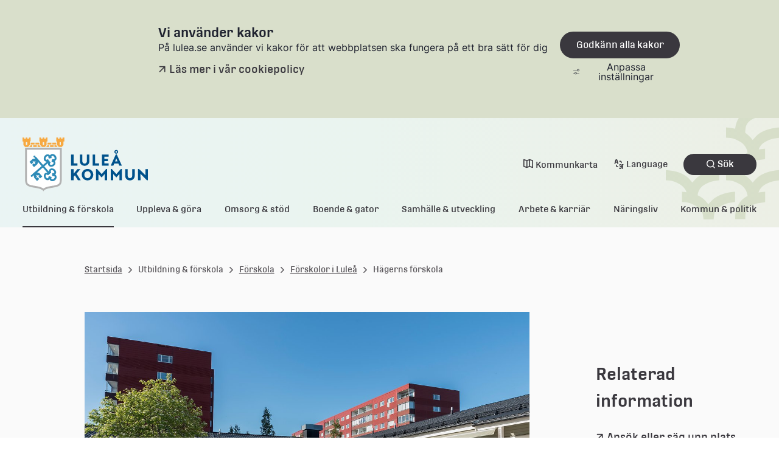

--- FILE ---
content_type: text/html;charset=UTF-8
request_url: https://www.lulea.se/utbildning--forskola/forskola/forskolor-i-lulea/hagerns-forskola.html
body_size: 16161
content:
<!DOCTYPE html>
<html lang="sv" class="sv-no-js sv-template-innehallssida">
<head>
   <meta charset="UTF-8">
   <script nonce="73ddce40-fbd4-11f0-8c3b-0b68013e8e90">(function(c){c.add('sv-js');c.remove('sv-no-js');})(document.documentElement.classList)</script>
   <title>Hägerns förskola - Luleå kommun</title>
   <link rel="preload" href="/sitevision/system-resource/38eae4384e28d3743277ce0df62a12ba93f042934f834aa2c30a0af95dd59e2d/js/jquery.js" as="script">
   <link rel="preload" href="/sitevision/system-resource/38eae4384e28d3743277ce0df62a12ba93f042934f834aa2c30a0af95dd59e2d/envision/envision.js" as="script">
   <link rel="preload" href="/sitevision/system-resource/38eae4384e28d3743277ce0df62a12ba93f042934f834aa2c30a0af95dd59e2d/js/utils.js" as="script">
   <link rel="preload" href="/sitevision/system-resource/38eae4384e28d3743277ce0df62a12ba93f042934f834aa2c30a0af95dd59e2d/js/portlets.js" as="script">
               <meta name="keywords" content="">
                     <meta name="referrer" content="no-referrer">
         <meta name="viewport" content="width=device-width, initial-scale=1, minimum-scale=1, shrink-to-fit=no">
   <meta name="dcterms.identifier" content="https://www.lulea.se">
   <meta name="dcterms.language" content="sv">
   <meta name="dcterms.format" content="text/html">
   <meta name="dcterms.type" content="text">
   <link rel="canonical" href="/utbildning--forskola/forskola/forskolor-i-lulea/hagerns-forskola.html">
   <link rel="stylesheet" type="text/css" href="/2.2b7bdc7f183d5df682e5b68e/1768492723603/sitevision-responsive-grids.css?gridConfigs=651.5c423106183ec4269e136596_FLUID_GRID&pushPull=true">
   <link rel="stylesheet" type="text/css" href="/2.2b7bdc7f183d5df682e5b68e/1768492794739/sitevision-spacing.css">
   
      <link rel="stylesheet" type="text/css" href="/2.2b7bdc7f183d5df682e5b68e/auto/1769528505169/SiteVision.css">
      <link rel="stylesheet" type="text/css" href="/2.2b7bdc7f183d5df682e5b68e/0/3591/print/SiteVision.css">
   <link rel="stylesheet" type="text/css" href="/sitevision/system-resource/38eae4384e28d3743277ce0df62a12ba93f042934f834aa2c30a0af95dd59e2d/css/portlets.css">
   <link rel="stylesheet" type="text/css" href="/sitevision/system-resource/38eae4384e28d3743277ce0df62a12ba93f042934f834aa2c30a0af95dd59e2d/envision/envision.css">

      <link rel="stylesheet" type="text/css" href="/2.2b7bdc7f183d5df682e5b68e/91.2b7bdc7f183d5df682e6399/1768492821080/0/sv-template-asset.css">
         <link rel="stylesheet" type="text/css" href="/webapp-resource/4.2b7bdc7f183d5df682e6e77/360.6d41d463192b5435750175e1/1731482859585/webapp-assets.css">
      <link rel="stylesheet" type="text/css" href="/webapp-resource/4.2b7bdc7f183d5df682e6e77/360.4ba6645d194cb08da05e7b/1738658481647/webapp-assets.css">
      <link rel="stylesheet" type="text/css" href="/webapp-resource/4.2b7bdc7f183d5df682e6e77/360.6ebc7e4019b9e2c5ff81d7d/1768238331504/webapp-assets.css">
      <link rel="stylesheet" type="text/css" href="/webapp-resource/4.2b7bdc7f183d5df682e6e77/360.3304130f19961cb868e11e/1758298738453/webapp-assets.css">
      <script nonce="73ddce40-fbd4-11f0-8c3b-0b68013e8e90">!function(t,e){t=t||"docReady",e=e||window;var n=[],o=!1,c=!1;function d(){if(!o){o=!0;for(var t=0;t<n.length;t++)try{n[t].fn.call(window,n[t].ctx)}catch(t){console&&console.error(t)}n=[]}}function a(){"complete"===document.readyState&&d()}e[t]=function(t,e){if("function"!=typeof t)throw new TypeError("callback for docReady(fn) must be a function");o?setTimeout(function(){t(e)},1):(n.push({fn:t,ctx:e}),"complete"===document.readyState?setTimeout(d,1):c||(document.addEventListener?(document.addEventListener("DOMContentLoaded",d,!1),window.addEventListener("load",d,!1)):(document.attachEvent("onreadystatechange",a),window.attachEvent("onload",d)),c=!0))}}("svDocReady",window);</script>
      <script src="/sitevision/system-resource/38eae4384e28d3743277ce0df62a12ba93f042934f834aa2c30a0af95dd59e2d/js/jquery.js"></script>
      <script src="/2.2b7bdc7f183d5df682e5b68e/91.2b7bdc7f183d5df682e6399/1768492821137/HEAD/0/sv-template-asset.js"></script>
   
    <meta property="og:title" content="Hägerns förskola">

<meta property="og:description" content="Luleå kommun">

    <meta property="og:type" content="website">

    <meta property="og:url" content="https://www.lulea.se/utbildning--forskola/forskola/forskolor-i-lulea/hagerns-forskola.html">
    <meta property="og:site_name" content="Luleå kommun">


    <meta property="og:image" content="https://www.lulea.se/images/18.7e9fdec617f9812fc6c46e5/1648048130899/LK_logo_marke_ljusbla_RGB.png">
    <meta property="og:image:width" content="1200">
    
   <link rel="alternate" type="application/rss+xml" title="Vårt Luleå RSS" href="https://vartlulea.se/4.507f45bf161703c67d92f7aa/12.507f45bf161703c67d92f87a.portlet?state=rss&sv.contenttype=text/xml;charset=UTF-8" />


   <script nonce="73ddce40-fbd4-11f0-8c3b-0b68013e8e90">
      window.sv = window.sv || {};
      sv.UNSAFE_MAY_CHANGE_AT_ANY_GIVEN_TIME_webAppExternals = {};
      sv.PageContext = {
      pageId: '4.2b7bdc7f183d5df682e6e77',
      siteId: '2.2b7bdc7f183d5df682e5b68e',
      userIdentityId: '',
      userIdentityReadTimeout: 0,
      userLocale: 'sv_SE',
      dev: false,
      csrfToken: '',
      html5: true,
      useServerSideEvents: false,
      nodeIsReadOnly: false
      };
   </script>
      <script nonce="73ddce40-fbd4-11f0-8c3b-0b68013e8e90">!function(){"use strict";var t,n={},e={},i={};function r(t){return n[t]=n[t]||{instances:[],modules:{},bundle:{}},n[t]}document.querySelector("html").classList.add("js");var s={registerBootstrapData:function(t,n,i,r,s){var a,o=e[t];o||(o=e[t]={}),(a=o[i])||(a=o[i]={}),a[n]={subComponents:r,options:s}},registerInitialState:function(t,n){i[t]=n},registerApp:function(n){var e=n.applicationId,i=r(e);if(t){var s={};s[e]=i,s[e].instances=[n],t.start(s)}else i.instances.push(n)},registerModule:function(t){r(t.applicationId).modules[t.path]=t},registerBundle:function(t){r(t.applicationId).bundle=t.bundle},getRegistry:function(){return n},setAppStarter:function(n){t=n},getBootstrapData:function(t){return e[t]},getInitialState:function(t){return i[t]}};window.AppRegistry=s}();</script>
   
        <meta name="rek:pubdate" content="2021-03-30T13:42:23.000Z">
        <meta name="rek:moddate" content="2024-12-18T15:25:49.000Z">
        
   
            <script nonce="73ddce40-fbd4-11f0-8c3b-0b68013e8e90">
                window.__rekai = window.__rekai || {};
                window.__rekai.nonce = '73ddce40-fbd4-11f0-8c3b-0b68013e8e90';
                window.__rekai.appdata = {
                    uuid: 'e3f67197',
                    
                    initSvAutoComplete: true,
                    svAutoCompleteToTarget: false,
                    svAutoCompleteQna: false,
                    svAutoCompleteShowAllBtn: false,
                    isDevEnvironment: false,
                    consent: {
                        hasRekaiConsent: false,
                        hasAcceptedRekaiConsent: false,
                        hasPendingUserConsents: true
                    }
                };
            </script>
            
   <script src="https://static.rekai.se/e3f67197.js" defer></script>
   <script src="https://static.rekai.se/files/sv-autocomplete.min.js" defer></script>
   <script>var cookieImage = '/images/18.6f52018a183f54da65f7641/1666767871293/Cookie-desktop.svg'</script>
   <link rel='icon' href='/images/18.2b7bdc7f183d5df682e5791/1647941179771/favicon.ico'>
</head>
<body class=" sv-responsive  env-m-around--0">
<div  id="svid10_5c423106183ec4269e137c9a" class="sv-layout c28558"><div class="sv-custom-module sv-pre-render sv-skip-spacer sv-template-portlet
 c28553"  id="svid12_6f52018a183f54da65f5739f"><div id="Prerender"><!-- Pre render --></div><div data-cid="a626b6f6-f080-fc2f-e5a5-5e7fd9e354bd"></div><script nonce="73ddce40-fbd4-11f0-8c3b-0b68013e8e90">AppRegistry.registerBootstrapData('12.6f52018a183f54da65f5739f','a626b6f6-f080-fc2f-e5a5-5e7fd9e354bd','main',[],undefined);</script><script nonce="73ddce40-fbd4-11f0-8c3b-0b68013e8e90">AppRegistry.registerInitialState('12.6f52018a183f54da65f5739f',{"message":"WEBAPP CREATED BY SVHIQ","route":"/"});</script>
<script nonce="73ddce40-fbd4-11f0-8c3b-0b68013e8e90">AppRegistry.registerApp({applicationId:'pre-render|0.1.0',htmlElementId:'svid12_6f52018a183f54da65f5739f',route:'/',portletId:'12.6f52018a183f54da65f5739f',locale:'sv-SE',defaultLocale:'en',webAppId:'pre-render',webAppVersion:'0.1.0',webAppAopId:'360.474d22b718f71d96f368ef7',webAppImportTime:'1716449477972',requiredLibs:{},childComponentStateExtractionStrategy:'BY_ID'});</script></div>
<div id="svid94_5c423106183ec4269e137ed1"><div class="sv-image-portlet sv-portlet hiq-css-rule-show-in-print sv-skip-spacer sv-template-portlet
" id="svid12_2351c97b185de0f7a8e1f1"><div id="Logotypluleakommun"><!-- Logotyp-luleakommun --></div><img alt="" loading="lazy" class="sv-noborder c28555"  width="177" height="80" srcset="/images/18.2b7bdc7f183d5df682e7024/1647937613340/x160p/LK_logo_2rad_RGB_80px.png 160w, /images/18.2b7bdc7f183d5df682e7024/1647937613340/LK_logo_2rad_RGB_80px.png 177w" sizes="100vw" src="/images/18.2b7bdc7f183d5df682e7024/1647937613340/LK_logo_2rad_RGB_80px.png"></div>
<div class="sv-custom-module sv-important-message-banner sv-template-portlet
" id="svid12_6f52018a183f54da65f1c065"><div id="Viktigtmeddelandebanner"><!-- Viktigt meddelande-banner --></div><div data-cid="a81e2e51-859c-aac4-d74a-05a835d61f7b"><div id="app12_6f52018a183f54da65f1c065">
	<!-- Up the quality of your app by server render placeholders to later seamlessly be replaced by the VUE instance! -->
</div>


<!--SCRIPT_TAG_TO_JS_FILE--><script src="/webapp-files/4.2b7bdc7f183d5df682e6e77/360.6f52018a183f54da65f1c04a/1674459196664/vue/app.1e26f492.js"></script>

</div><script nonce="73ddce40-fbd4-11f0-8c3b-0b68013e8e90">AppRegistry.registerBootstrapData('12.6f52018a183f54da65f1c065','a81e2e51-859c-aac4-d74a-05a835d61f7b','main',[],undefined);</script><script nonce="73ddce40-fbd4-11f0-8c3b-0b68013e8e90">AppRegistry.registerInitialState('12.6f52018a183f54da65f1c065',{"messages":[],"route":"/"});</script>
<script nonce="73ddce40-fbd4-11f0-8c3b-0b68013e8e90">AppRegistry.registerApp({applicationId:'important-message-banner|0.0.1',htmlElementId:'svid12_6f52018a183f54da65f1c065',route:'/',portletId:'12.6f52018a183f54da65f1c065',locale:'sv-SE',defaultLocale:'en',webAppId:'important-message-banner',webAppVersion:'0.0.1',webAppAopId:'360.6f52018a183f54da65f1c04a',webAppImportTime:'1674459196664',requiredLibs:{},childComponentStateExtractionStrategy:'BY_ID'});</script></div>
<header class="sv-vertical sv-layout hiq-css-rule-header sv-template-layout" id="svid10_5c423106183ec4269e137e91"><div class="sv-script-portlet sv-portlet sv-skip-spacer sv-template-portlet
" id="svid12_6f52018a183f54da65f90a1"><div id="Tillinnehallet"><!-- Till innehållet --></div><div class="hiq-skip-to-content">
    <div class="hiq-skip-to-content-box">
        <a class="hiq-skip-to-content-link" href="#" tabindex="0" >
        Gå till innehållet
        </a>
    </div>
</div>

<script>
	svDocReady(function() {
        let mainContent = document.getElementsByTagName('main')[0];
        let skipToContentLink = document.getElementsByClassName('hiq-skip-to-content-link')[0];
        if(mainContent){
            skipToContentLink.href="#"+mainContent.id;
        }
    });
</script></div>
<div class="sv-custom-module sv-marketplace-sitevision-cookie-consent sv-template-portlet
" id="svid12_5c423106183ec4269e137e8e"><div id="Cookiebanner"><!-- Cookie-banner --></div><div data-cid="12.5c423106183ec4269e137e8e"></div><script nonce="73ddce40-fbd4-11f0-8c3b-0b68013e8e90" >AppRegistry.registerBootstrapData('12.5c423106183ec4269e137e8e','12.5c423106183ec4269e137e8e','AGNOSTIC_RENDERER');</script><script nonce="73ddce40-fbd4-11f0-8c3b-0b68013e8e90">AppRegistry.registerInitialState('12.5c423106183ec4269e137e8e',{"settings":{"displayType":"bannerTop","message":"På lulea.se använder vi kakor för att webbplatsen ska fungera på ett bra sätt för dig","settingsSubTitle":"","cookiePolicyUri":"/om-webbplatsen/personuppgifter-cookies-och-tillganglighet.html","title":"Vi använder kakor","cookiePolicyLinkText":"Läs mer i vår cookiepolicy","usePolicyPage":true,"manageButtonText":"Hantera cookies","buttonType":"acceptAll","openLinkInNewTab":false,"usePiwikPro":false},"categories":[{"id":"necessary","title":"Nödvändiga cookies","description":"Gör att våra tjänster är säkra och fungerar som de ska. Därför går de inte att inaktivera.","hasConsent":true},{"id":"analytics","title":"Analytiska cookies","description":"Ger oss information om hur vår webbplats används som gör att vi kan underhålla, driva och förbättra användarupplevelsen.","hasConsent":false,"cookies":["sv-internal-sv-web-analytics"]}],"displayOptions":{"consentOpen":true,"settingsOpen":false},"baseHeadingLevel":1,"customButtonTexts":{"acceptAllCookies":"","acceptNecessaryCookies":"","settings":"","saveAndAccept":""},"useCustomButtonTexts":false});</script>
<script nonce="73ddce40-fbd4-11f0-8c3b-0b68013e8e90">AppRegistry.registerApp({applicationId:'marketplace.sitevision.cookie-consent|1.11.8',htmlElementId:'svid12_5c423106183ec4269e137e8e',route:'/',portletId:'12.5c423106183ec4269e137e8e',locale:'sv-SE',defaultLocale:'en',webAppId:'marketplace.sitevision.cookie-consent',webAppVersion:'1.11.8',webAppAopId:'360.6ebc7e4019b9e2c5ff81d7d',webAppImportTime:'1768238331504',requiredLibs:{"react":"18.3.1"},childComponentStateExtractionStrategy:'BY_ID'});</script></div>
<div class="sv-custom-module sv-header sv-template-portlet
" id="svid12_6f52018a183f54da65f9188"><div id="Sidhuvud"><!-- Sidhuvud --></div><div data-cid="91c82bac-b7fb-618d-f185-4bec269db970"><div id="app12_6f52018a183f54da65f9188">
	<!-- Up the quality of your app by server render placeholders to later seamlessly be replaced by the VUE instance! -->
</div>


















<!--SCRIPT_TAG_TO_JS_FILE--><script src="/webapp-files/4.2b7bdc7f183d5df682e6e77/360.6791549b186ff82a3f6763/1716367979863/vue/app.bb8576ed.js"></script>
</div><script nonce="73ddce40-fbd4-11f0-8c3b-0b68013e8e90">AppRegistry.registerBootstrapData('12.6f52018a183f54da65f9188','91c82bac-b7fb-618d-f185-4bec269db970','main',[],undefined);</script><script nonce="73ddce40-fbd4-11f0-8c3b-0b68013e8e90">AppRegistry.registerInitialState('12.6f52018a183f54da65f9188',{"isEditMode":false,"menu":[{"isExpanded":false,"isCurrent":false,"isFolder":true,"level":1,"children":[{"isExpanded":true,"isCurrent":false,"isFolder":false,"level":2,"children":[{"isExpanded":false,"isCurrent":false,"isFolder":false,"level":3,"children":[],"hasChildren":false,"name":"Ansök eller säg upp plats i förskola","id":"4.2b7bdc7f183d5df682e7a1e","uri":"/utbildning--forskola/forskola/ansok-eller-sag-upp-plats-i-forskola.html"},{"isExpanded":false,"isCurrent":false,"isFolder":false,"level":3,"children":[],"hasChildren":false,"name":"Regler för placeringar i förskola","id":"4.2b7bdc7f183d5df682e6e12","uri":"/utbildning--forskola/forskola/regler-for-placeringar-i-forskola.html"},{"isExpanded":false,"isCurrent":false,"isFolder":false,"level":3,"children":[],"hasChildren":true,"name":"Avgifter förskola","id":"4.2b7bdc7f183d5df682e5f38","uri":"/utbildning--forskola/forskola/avgifter-forskola.html"},{"isExpanded":false,"isCurrent":false,"isFolder":false,"level":3,"children":[],"hasChildren":false,"name":"Barnomsorg på obekväm arbetstid","id":"4.2b7bdc7f183d5df682e4e67","uri":"/utbildning--forskola/forskola/barnomsorg-pa-obekvam-arbetstid.html"},{"isExpanded":true,"isCurrent":false,"isFolder":false,"level":3,"children":[{"isExpanded":false,"isCurrent":false,"isFolder":false,"level":4,"children":[],"hasChildren":false,"name":"Alviks förskola","id":"4.2b7bdc7f183d5df682e6b92","uri":"/utbildning--forskola/forskola/forskolor-i-lulea/alviks-forskola.html"},{"isExpanded":false,"isCurrent":false,"isFolder":false,"level":4,"children":[],"hasChildren":false,"name":"Antnäs förskola","id":"4.2b7bdc7f183d5df682e6b6e","uri":"/utbildning--forskola/forskola/forskolor-i-lulea/antnas-forskola.html"},{"isExpanded":false,"isCurrent":false,"isFolder":false,"level":4,"children":[],"hasChildren":false,"name":"Avans förskola","id":"4.2b7bdc7f183d5df682e6b5e","uri":"/utbildning--forskola/forskola/forskolor-i-lulea/avans-forskola.html"},{"isExpanded":false,"isCurrent":false,"isFolder":false,"level":4,"children":[],"hasChildren":false,"name":"Bensbyns förskola","id":"4.2b7bdc7f183d5df682e6b44","uri":"/utbildning--forskola/forskola/forskolor-i-lulea/bensbyns-forskola.html"},{"isExpanded":false,"isCurrent":false,"isFolder":false,"level":4,"children":[],"hasChildren":false,"name":"Bergets förskola","id":"4.2b7bdc7f183d5df682e6b2b","uri":"/utbildning--forskola/forskola/forskolor-i-lulea/bergets-forskola.html"},{"isExpanded":false,"isCurrent":false,"isFolder":false,"level":4,"children":[],"hasChildren":false,"name":"Bergsprängarens förskola","id":"4.2b7bdc7f183d5df682e6ddd","uri":"/utbildning--forskola/forskola/forskolor-i-lulea/bergsprangarens-forskola.html"},{"isExpanded":false,"isCurrent":false,"isFolder":false,"level":4,"children":[],"hasChildren":false,"name":"Bergstadens förskola","id":"4.2b7bdc7f183d5df682e6db9","uri":"/utbildning--forskola/forskola/forskolor-i-lulea/bergstadens-forskola.html"},{"isExpanded":false,"isCurrent":false,"isFolder":false,"level":4,"children":[],"hasChildren":false,"name":"Borgmästarens förskola","id":"4.2b7bdc7f183d5df682e6d9e","uri":"/utbildning--forskola/forskola/forskolor-i-lulea/borgmastarens-forskola.html"},{"isExpanded":false,"isCurrent":false,"isFolder":false,"level":4,"children":[],"hasChildren":false,"name":"Brisens förskola","id":"4.2b7bdc7f183d5df682e6d1f","uri":"/utbildning--forskola/forskola/forskolor-i-lulea/brisens-forskola.html"},{"isExpanded":false,"isCurrent":false,"isFolder":false,"level":4,"children":[],"hasChildren":false,"name":"Burströmska förskola","id":"4.2b7bdc7f183d5df682e6d1c","uri":"/utbildning--forskola/forskola/forskolor-i-lulea/burstromska-forskola.html"},{"isExpanded":false,"isCurrent":false,"isFolder":false,"level":4,"children":[],"hasChildren":false,"name":"Bäckhagens förskola","id":"4.2b7bdc7f183d5df682e6d03","uri":"/utbildning--forskola/forskola/forskolor-i-lulea/backhagens-forskola.html"},{"isExpanded":false,"isCurrent":false,"isFolder":false,"level":4,"children":[],"hasChildren":false,"name":"Bälinge förskola","id":"4.2b7bdc7f183d5df682e6ceb","uri":"/utbildning--forskola/forskola/forskolor-i-lulea/balinge-forskola.html"},{"isExpanded":false,"isCurrent":false,"isFolder":false,"level":4,"children":[],"hasChildren":false,"name":"Charlottendals förskola","id":"4.2b7bdc7f183d5df682e6cd4","uri":"/utbildning--forskola/forskola/forskolor-i-lulea/charlottendals-forskola.html"},{"isExpanded":false,"isCurrent":false,"isFolder":false,"level":4,"children":[],"hasChildren":false,"name":"Dungens förskola","id":"4.2b7bdc7f183d5df682e6dfb","uri":"/utbildning--forskola/forskola/forskolor-i-lulea/dungens-forskola.html"},{"isExpanded":false,"isCurrent":false,"isFolder":false,"level":4,"children":[],"hasChildren":false,"name":"Ersnäs förskola","id":"4.2b7bdc7f183d5df682e5649","uri":"/utbildning--forskola/forskola/forskolor-i-lulea/ersnas-forskola.html"},{"isExpanded":false,"isCurrent":false,"isFolder":false,"level":4,"children":[],"hasChildren":false,"name":"Framnäsvillans förskola","id":"4.2b7bdc7f183d5df682e5627","uri":"/utbildning--forskola/forskola/forskolor-i-lulea/framnasvillans-forskola.html"},{"isExpanded":false,"isCurrent":false,"isFolder":false,"level":4,"children":[],"hasChildren":false,"name":"Förskolan Gnistan","id":"4.2b7bdc7f183d5df682e560d","uri":"/utbildning--forskola/forskola/forskolor-i-lulea/forskolan-gnistan.html"},{"isExpanded":false,"isCurrent":false,"isFolder":false,"level":4,"children":[],"hasChildren":false,"name":"Förskolan Villa Kreativa","id":"4.2b7bdc7f183d5df682e6ea5","uri":"/utbildning--forskola/forskola/forskolor-i-lulea/forskolan-villa-kreativa.html"},{"isExpanded":false,"isCurrent":false,"isFolder":false,"level":4,"children":[],"hasChildren":false,"name":"Haga förskola","id":"4.2b7bdc7f183d5df682e6e96","uri":"/utbildning--forskola/forskola/forskolor-i-lulea/haga-forskola.html"},{"isExpanded":false,"isCurrent":false,"isFolder":false,"level":4,"children":[],"hasChildren":false,"name":"Hammarens förskola","id":"4.2b7bdc7f183d5df682e6e82","uri":"/utbildning--forskola/forskola/forskolor-i-lulea/hammarens-forskola.html"},{"isExpanded":false,"isCurrent":true,"isFolder":false,"level":4,"children":[],"hasChildren":false,"name":"Hägerns förskola","id":"4.2b7bdc7f183d5df682e6e77","uri":"/utbildning--forskola/forskola/forskolor-i-lulea/hagerns-forskola.html"},{"isExpanded":false,"isCurrent":false,"isFolder":false,"level":4,"children":[],"hasChildren":false,"name":"Hällbackens förskola","id":"4.2b7bdc7f183d5df682e566a","uri":"/utbildning--forskola/forskola/forskolor-i-lulea/hallbackens-forskola.html"},{"isExpanded":false,"isCurrent":false,"isFolder":false,"level":4,"children":[],"hasChildren":false,"name":"Kallkällans förskola","id":"4.2b7bdc7f183d5df682e5aaa","uri":"/utbildning--forskola/forskola/forskolor-i-lulea/kallkallans-forskola.html"},{"isExpanded":false,"isCurrent":false,"isFolder":false,"level":4,"children":[],"hasChildren":false,"name":"Klippans förskola","id":"4.2b7bdc7f183d5df682e5652","uri":"/utbildning--forskola/forskola/forskolor-i-lulea/klippans-forskola.html"},{"isExpanded":false,"isCurrent":false,"isFolder":false,"level":4,"children":[],"hasChildren":false,"name":"Kläppens förskola","id":"4.2b7bdc7f183d5df682e57c5","uri":"/utbildning--forskola/forskola/forskolor-i-lulea/klappens-forskola.html"},{"isExpanded":false,"isCurrent":false,"isFolder":false,"level":4,"children":[],"hasChildren":false,"name":"Klöverträsk förskola","id":"4.2b7bdc7f183d5df682e55a6","uri":"/utbildning--forskola/forskola/forskolor-i-lulea/klovertrask-forskola.html"},{"isExpanded":false,"isCurrent":false,"isFolder":false,"level":4,"children":[],"hasChildren":false,"name":"Kristallens förskola","id":"4.2b7bdc7f183d5df682e5584","uri":"/utbildning--forskola/forskola/forskolor-i-lulea/kristallens-forskola.html"},{"isExpanded":false,"isCurrent":false,"isFolder":false,"level":4,"children":[],"hasChildren":false,"name":"Kullens förskola","id":"4.2b7bdc7f183d5df682e570c","uri":"/utbildning--forskola/forskola/forskolor-i-lulea/kullens-forskola.html"},{"isExpanded":false,"isCurrent":false,"isFolder":false,"level":4,"children":[],"hasChildren":false,"name":"Kyrkbyns förskola","id":"4.2b7bdc7f183d5df682e56f2","uri":"/utbildning--forskola/forskola/forskolor-i-lulea/kyrkbyns-forskola.html"},{"isExpanded":false,"isCurrent":false,"isFolder":false,"level":4,"children":[],"hasChildren":false,"name":"Laxens förskola","id":"4.2b7bdc7f183d5df682e56e0","uri":"/utbildning--forskola/forskola/forskolor-i-lulea/laxens-forskola.html"},{"isExpanded":false,"isCurrent":false,"isFolder":false,"level":4,"children":[],"hasChildren":false,"name":"Midskogens förskola","id":"4.2b7bdc7f183d5df682e5818","uri":"/utbildning--forskola/forskola/forskolor-i-lulea/midskogens-forskola.html"},{"isExpanded":false,"isCurrent":false,"isFolder":false,"level":4,"children":[],"hasChildren":false,"name":"Munkebergs förskola","id":"4.2b7bdc7f183d5df682e5801","uri":"/utbildning--forskola/forskola/forskolor-i-lulea/munkebergs-forskola.html"},{"isExpanded":false,"isCurrent":false,"isFolder":false,"level":4,"children":[],"hasChildren":false,"name":"Måttsunds förskola","id":"4.2b7bdc7f183d5df682e57e4","uri":"/utbildning--forskola/forskola/forskolor-i-lulea/mattsunds-forskola.html"},{"isExpanded":false,"isCurrent":false,"isFolder":false,"level":4,"children":[],"hasChildren":false,"name":"Ormbergets förskola","id":"4.2b7bdc7f183d5df682e5762","uri":"/utbildning--forskola/forskola/forskolor-i-lulea/ormbergets-forskola.html"},{"isExpanded":false,"isCurrent":false,"isFolder":false,"level":4,"children":[],"hasChildren":false,"name":"Persö förskola","id":"4.2b7bdc7f183d5df682e574e","uri":"/utbildning--forskola/forskola/forskolor-i-lulea/perso-forskola.html"},{"isExpanded":false,"isCurrent":false,"isFolder":false,"level":4,"children":[],"hasChildren":false,"name":"Renfanans förskola","id":"4.2b7bdc7f183d5df682e5740","uri":"/utbildning--forskola/forskola/forskolor-i-lulea/renfanans-forskola.html"},{"isExpanded":false,"isCurrent":false,"isFolder":false,"level":4,"children":[],"hasChildren":false,"name":"Seminariets förskola","id":"4.6f52018a183f54da65f22b19","uri":"/utbildning--forskola/forskola/forskolor-i-lulea/seminariets-forskola.html"},{"isExpanded":false,"isCurrent":false,"isFolder":false,"level":4,"children":[],"hasChildren":false,"name":"Snömannens förskola","id":"4.2b7bdc7f183d5df682e5719","uri":"/utbildning--forskola/forskola/forskolor-i-lulea/snomannens-forskola.html"},{"isExpanded":false,"isCurrent":false,"isFolder":false,"level":4,"children":[],"hasChildren":false,"name":"Solkattens förskola","id":"4.2b7bdc7f183d5df682e6d3e","uri":"/utbildning--forskola/forskola/forskolor-i-lulea/solkattens-forskola.html"},{"isExpanded":false,"isCurrent":false,"isFolder":false,"level":4,"children":[],"hasChildren":false,"name":"Spira förskola","id":"4.2b7bdc7f183d5df682e58a6","uri":"/utbildning--forskola/forskola/forskolor-i-lulea/spira-forskola.html"},{"isExpanded":false,"isCurrent":false,"isFolder":false,"level":4,"children":[],"hasChildren":false,"name":"Stenåsens förskola","id":"4.2b7bdc7f183d5df682e5875","uri":"/utbildning--forskola/forskola/forskolor-i-lulea/stenasens-forskola.html"},{"isExpanded":false,"isCurrent":false,"isFolder":false,"level":4,"children":[],"hasChildren":false,"name":"Storsands förskola","id":"4.2b7bdc7f183d5df682e59e6","uri":"/utbildning--forskola/forskola/forskolor-i-lulea/storsands-forskola.html"},{"isExpanded":false,"isCurrent":false,"isFolder":false,"level":4,"children":[],"hasChildren":false,"name":"Storskiftets förskola","id":"4.2b7bdc7f183d5df682e59cb","uri":"/utbildning--forskola/forskola/forskolor-i-lulea/storskiftets-forskola.html"},{"isExpanded":false,"isCurrent":false,"isFolder":false,"level":4,"children":[],"hasChildren":false,"name":"Strandens förskola","id":"4.2b7bdc7f183d5df682e59af","uri":"/utbildning--forskola/forskola/forskolor-i-lulea/strandens-forskola.html"},{"isExpanded":false,"isCurrent":false,"isFolder":false,"level":4,"children":[],"hasChildren":false,"name":"Sundets förskola","id":"4.2b7bdc7f183d5df682e591d","uri":"/utbildning--forskola/forskola/forskolor-i-lulea/sundets-forskola.html"},{"isExpanded":false,"isCurrent":false,"isFolder":false,"level":4,"children":[],"hasChildren":false,"name":"Svartöstadens förskola","id":"4.2b7bdc7f183d5df682e5905","uri":"/utbildning--forskola/forskola/forskolor-i-lulea/svartostadens-forskola.html"},{"isExpanded":false,"isCurrent":false,"isFolder":false,"level":4,"children":[],"hasChildren":false,"name":"Uddens förskola","id":"4.2b7bdc7f183d5df682e58da","uri":"/utbildning--forskola/forskola/forskolor-i-lulea/uddens-forskola.html"},{"isExpanded":false,"isCurrent":false,"isFolder":false,"level":4,"children":[],"hasChildren":false,"name":"Vintergatans förskola","id":"4.2b7bdc7f183d5df682e5a5a","uri":"/utbildning--forskola/forskola/forskolor-i-lulea/vintergatans-forskola.html"},{"isExpanded":false,"isCurrent":false,"isFolder":false,"level":4,"children":[],"hasChildren":false,"name":"Vitå förskola","id":"4.2b7bdc7f183d5df682e5b96","uri":"/utbildning--forskola/forskola/forskolor-i-lulea/vita-forskola.html"},{"isExpanded":false,"isCurrent":false,"isFolder":false,"level":4,"children":[],"hasChildren":false,"name":"Årans förskola","id":"4.2b7bdc7f183d5df682e5b7f","uri":"/utbildning--forskola/forskola/forskolor-i-lulea/arans-forskola.html"},{"isExpanded":false,"isCurrent":false,"isFolder":false,"level":4,"children":[],"hasChildren":false,"name":"Älvens förskola","id":"4.2b7bdc7f183d5df682e5b68","uri":"/utbildning--forskola/forskola/forskolor-i-lulea/alvens-forskola.html"},{"isExpanded":false,"isCurrent":false,"isFolder":false,"level":4,"children":[],"hasChildren":false,"name":"Ängens förskola","id":"4.2b7bdc7f183d5df682e5ad3","uri":"/utbildning--forskola/forskola/forskolor-i-lulea/angens-forskola.html"}],"hasChildren":true,"name":"Förskolor i Luleå","id":"4.2b7bdc7f183d5df682e68b3","uri":"/utbildning--forskola/forskola/forskolor-i-lulea.html"},{"isExpanded":false,"isCurrent":false,"isFolder":false,"level":3,"children":[],"hasChildren":false,"name":"Allmän förskola","id":"4.1f66df0c18fde458a6020906","uri":"/utbildning--forskola/forskola/allman-forskola.html"},{"isExpanded":false,"isCurrent":false,"isFolder":false,"level":3,"children":[],"hasChildren":false,"name":"Tvåspråkig förskola","id":"4.2b7bdc7f183d5df682e538f","uri":"/utbildning--forskola/forskola/tvasprakig-forskola.html"},{"isExpanded":false,"isCurrent":false,"isFolder":false,"level":3,"children":[],"hasChildren":false,"name":"Specialanpassad avdelning","id":"4.4f386c1919a29f2f85013ae","uri":"/utbildning--forskola/forskola/specialanpassad-avdelning.html"},{"isExpanded":false,"isCurrent":false,"isFolder":false,"level":3,"children":[],"hasChildren":false,"name":"Öppettider förskolor","id":"4.55664d28192001eb6581202","uri":"/utbildning--forskola/forskola/oppettider-forskolor.html"},{"isExpanded":false,"isCurrent":false,"isFolder":false,"level":3,"children":[],"hasChildren":false,"name":"Sommaröppen förskola","id":"4.2b7bdc7f183d5df682e634e","uri":"/utbildning--forskola/forskola/sommaroppen-forskola.html"},{"isExpanded":false,"isCurrent":false,"isFolder":false,"level":3,"children":[],"hasChildren":false,"name":"Mötesplatsen för barn och föräldrar","id":"4.2b7bdc7f183d5df682e6558","uri":"/utbildning--forskola/forskola/motesplatsen-for-barn-och-foraldrar.html"},{"isExpanded":false,"isCurrent":false,"isFolder":false,"level":3,"children":[],"hasChildren":false,"name":"Klagomål mot utbildningen","id":"6.2b7bdc7f183d5df682e382ce","uri":"/kommun--politik/organisation/forvaltningar/arbetsmarknads--och-utbildningsforvaltningen/klagomal-mot-kommunal-utbildning.html"},{"isExpanded":false,"isCurrent":false,"isFolder":false,"level":3,"children":[],"hasChildren":false,"name":"VFU","id":"6.2b7bdc7f183d5df682e3d7e0","uri":"/utbildning--forskola/kvalitet-och-utveckling/verksamhetsforlagd-utbildning---vfu.html"},{"isExpanded":false,"isCurrent":false,"isFolder":false,"level":3,"children":[],"hasChildren":false,"name":"Förskolestruktur och demografi","id":"4.49be6d0c198796b378c60dc","uri":"/utbildning--forskola/forskola/forskolestruktur-och-demografi.html"}],"hasChildren":true,"name":"Förskola","id":"4.2b7bdc7f183d5df682e687c","uri":"/utbildning--forskola/forskola.html"},{"isExpanded":false,"isCurrent":false,"isFolder":false,"level":2,"children":[],"hasChildren":true,"name":"Grundskola","id":"4.2b7bdc7f183d5df682e689d","uri":"/utbildning--forskola/grundskola.html"},{"isExpanded":false,"isCurrent":false,"isFolder":false,"level":2,"children":[],"hasChildren":true,"name":"Gymnasieskola","id":"4.2b7bdc7f183d5df682e6871","uri":"/utbildning--forskola/gymnasieskola.html"},{"isExpanded":false,"isCurrent":false,"isFolder":false,"level":2,"children":[],"hasChildren":true,"name":"Vuxenutbildning","id":"4.2b7bdc7f183d5df682e68a4","uri":"/utbildning--forskola/vuxenutbildning.html"},{"isExpanded":false,"isCurrent":false,"isFolder":false,"level":2,"children":[],"hasChildren":true,"name":"Anpassad skola","id":"4.5e3f1d0018a2289a782b01","uri":"/utbildning--forskola/anpassad-skola.html"},{"isExpanded":false,"isCurrent":false,"isFolder":false,"level":2,"children":[],"hasChildren":true,"name":"Skolskjuts, elevresor","id":"4.2b7bdc7f183d5df682e6bd9","uri":"/utbildning--forskola/skolskjuts-elevresor.html"},{"isExpanded":false,"isCurrent":false,"isFolder":false,"level":2,"children":[],"hasChildren":false,"name":"Beställa betyg","id":"4.2b7bdc7f183d5df682e5bc0","uri":"/utbildning--forskola/bestalla-betyg.html"},{"isExpanded":false,"isCurrent":false,"isFolder":false,"level":2,"children":[],"hasChildren":true,"name":"Elevhälsa","id":"4.2b7bdc7f183d5df682e6bcb","uri":"/utbildning--forskola/elevhalsa.html"},{"isExpanded":false,"isCurrent":false,"isFolder":false,"level":2,"children":[],"hasChildren":true,"name":"Försäkringar","id":"4.d484f7b189009ef0367343","uri":"/utbildning--forskola/forsakringar.html"},{"isExpanded":false,"isCurrent":false,"isFolder":false,"level":2,"children":[],"hasChildren":false,"name":"Kommunala aktivitetsansvaret","id":"4.2b7bdc7f183d5df682e4924","uri":"/utbildning--forskola/kommunala-aktivitetsansvaret.html"},{"isExpanded":false,"isCurrent":false,"isFolder":false,"level":2,"children":[],"hasChildren":true,"name":"Kulturskolan","id":"4.27c9b125189ba3a70171745c","uri":"/utbildning--forskola/kulturskolan.html"},{"isExpanded":false,"isCurrent":false,"isFolder":false,"level":2,"children":[],"hasChildren":false,"name":"Digital miljö","id":"4.52475c6d18c3abbb5d33bd","uri":"/utbildning--forskola/digital-miljo.html"},{"isExpanded":false,"isCurrent":false,"isFolder":false,"level":2,"children":[],"hasChildren":true,"name":"Kvalitet och utveckling","id":"4.2b7bdc7f183d5df682e6be6","uri":"/utbildning--forskola/kvalitet-och-utveckling.html"},{"isExpanded":false,"isCurrent":false,"isFolder":false,"level":2,"children":[],"hasChildren":true,"name":"Forskning och utveckling","id":"4.3444072418cfdfab97252e0","uri":"/utbildning--forskola/forskning-och-utveckling.html"},{"isExpanded":false,"isCurrent":false,"isFolder":false,"level":2,"children":[],"hasChildren":false,"name":"Lov, läsår, ledigheter","id":"4.2b7bdc7f183d5df682e63cc","uri":"/utbildning--forskola/lov-lasar-ledigheter.html"},{"isExpanded":false,"isCurrent":false,"isFolder":false,"level":2,"children":[],"hasChildren":true,"name":"Lärplattformen","id":"4.2b7bdc7f183d5df682e6239","uri":"/utbildning--forskola/larplattformen.html"},{"isExpanded":false,"isCurrent":false,"isFolder":false,"level":2,"children":[],"hasChildren":true,"name":"Modersmål och flerspråkiga barn och elever","id":"4.2b7bdc7f183d5df682e6bb1","uri":"/utbildning--forskola/modersmal-och-flersprakiga-barn-och-elever.html"},{"isExpanded":false,"isCurrent":false,"isFolder":false,"level":2,"children":[],"hasChildren":true,"name":"MyKey","id":"4.30927ec718e1440d8d341ce","uri":"/utbildning--forskola/mykey.html"},{"isExpanded":false,"isCurrent":false,"isFolder":false,"level":2,"children":[],"hasChildren":true,"name":"Måltider i förskola och skola","id":"4.2b7bdc7f183d5df682e6bcf","uri":"/utbildning--forskola/maltider-i-forskola-och-skola.html"},{"isExpanded":false,"isCurrent":false,"isFolder":false,"level":2,"children":[],"hasChildren":true,"name":"Skolstruktur","id":"4.2b7bdc7f183d5df682e5745","uri":"/utbildning--forskola/skolstruktur.html"},{"isExpanded":false,"isCurrent":false,"isFolder":false,"level":2,"children":[],"hasChildren":true,"name":"Studie- och yrkesvägledning","id":"4.2b7bdc7f183d5df682e6664","uri":"/utbildning--forskola/studie--och-yrkesvagledning.html"},{"isExpanded":false,"isCurrent":false,"isFolder":false,"level":2,"children":[],"hasChildren":false,"name":"Kulturgarantin","id":"4.6c1297c1918dcda3728ce","uri":"/utbildning--forskola/kulturgarantin.html"}],"hasChildren":true,"name":"Utbildning & förskola","id":"19.6f52018a183f54da65f41988","uri":"/utbildningforskola.19.6f52018a183f54da65f41988.html","openInMenu":true},{"isExpanded":false,"isCurrent":false,"isFolder":true,"level":1,"children":[],"hasChildren":true,"name":"Uppleva & göra","id":"19.6f52018a183f54da65f4198a","uri":"/upplevagora.19.6f52018a183f54da65f4198a.html","openInMenu":false},{"isExpanded":false,"isCurrent":false,"isFolder":true,"level":1,"children":[],"hasChildren":true,"name":"Omsorg & stöd","id":"19.6f52018a183f54da65f4198c","uri":"/omsorgstod.19.6f52018a183f54da65f4198c.html","openInMenu":false},{"isExpanded":false,"isCurrent":false,"isFolder":true,"level":1,"children":[],"hasChildren":true,"name":"Boende & gator","id":"19.6f52018a183f54da65f4198e","uri":"/boendegator.19.6f52018a183f54da65f4198e.html","openInMenu":false},{"isExpanded":false,"isCurrent":false,"isFolder":true,"level":1,"children":[],"hasChildren":true,"name":"Samhälle & utveckling","id":"19.6f52018a183f54da65f41990","uri":"/samhalleutveckling.19.6f52018a183f54da65f41990.html","openInMenu":false},{"isExpanded":false,"isCurrent":false,"isFolder":true,"level":1,"children":[],"hasChildren":true,"name":"Arbete & karriär","id":"19.6f52018a183f54da65f41992","uri":"/arbetekarriar.19.6f52018a183f54da65f41992.html","openInMenu":false},{"isExpanded":false,"isCurrent":false,"isFolder":true,"level":1,"children":[],"hasChildren":true,"name":"Näringsliv","id":"19.6f52018a183f54da65f419a5","uri":"/naringsliv.19.6f52018a183f54da65f419a5.html","openInMenu":false},{"isExpanded":false,"isCurrent":false,"isFolder":true,"level":1,"children":[],"hasChildren":true,"name":"Kommun & politik","id":"19.6f52018a183f54da65f4197f","uri":"/kommunpolitik.19.6f52018a183f54da65f4197f.html","openInMenu":false}],"mobileMenu":[{"isExpanded":true,"isCurrent":false,"isFolder":true,"level":1,"children":[{"isExpanded":true,"isCurrent":false,"isFolder":false,"level":2,"children":[{"isExpanded":false,"isCurrent":false,"isFolder":false,"level":3,"children":[],"hasChildren":false,"name":"Ansök eller säg upp plats i förskola","id":"4.2b7bdc7f183d5df682e7a1e","uri":"/utbildning--forskola/forskola/ansok-eller-sag-upp-plats-i-forskola.html"},{"isExpanded":false,"isCurrent":false,"isFolder":false,"level":3,"children":[],"hasChildren":false,"name":"Regler för placeringar i förskola","id":"4.2b7bdc7f183d5df682e6e12","uri":"/utbildning--forskola/forskola/regler-for-placeringar-i-forskola.html"},{"isExpanded":false,"isCurrent":false,"isFolder":false,"level":3,"children":[],"hasChildren":true,"name":"Avgifter förskola","id":"4.2b7bdc7f183d5df682e5f38","uri":"/utbildning--forskola/forskola/avgifter-forskola.html"},{"isExpanded":false,"isCurrent":false,"isFolder":false,"level":3,"children":[],"hasChildren":false,"name":"Barnomsorg på obekväm arbetstid","id":"4.2b7bdc7f183d5df682e4e67","uri":"/utbildning--forskola/forskola/barnomsorg-pa-obekvam-arbetstid.html"},{"isExpanded":true,"isCurrent":false,"isFolder":false,"level":3,"children":[{"isExpanded":false,"isCurrent":false,"isFolder":false,"level":4,"children":[],"hasChildren":false,"name":"Alviks förskola","id":"4.2b7bdc7f183d5df682e6b92","uri":"/utbildning--forskola/forskola/forskolor-i-lulea/alviks-forskola.html"},{"isExpanded":false,"isCurrent":false,"isFolder":false,"level":4,"children":[],"hasChildren":false,"name":"Antnäs förskola","id":"4.2b7bdc7f183d5df682e6b6e","uri":"/utbildning--forskola/forskola/forskolor-i-lulea/antnas-forskola.html"},{"isExpanded":false,"isCurrent":false,"isFolder":false,"level":4,"children":[],"hasChildren":false,"name":"Avans förskola","id":"4.2b7bdc7f183d5df682e6b5e","uri":"/utbildning--forskola/forskola/forskolor-i-lulea/avans-forskola.html"},{"isExpanded":false,"isCurrent":false,"isFolder":false,"level":4,"children":[],"hasChildren":false,"name":"Bensbyns förskola","id":"4.2b7bdc7f183d5df682e6b44","uri":"/utbildning--forskola/forskola/forskolor-i-lulea/bensbyns-forskola.html"},{"isExpanded":false,"isCurrent":false,"isFolder":false,"level":4,"children":[],"hasChildren":false,"name":"Bergets förskola","id":"4.2b7bdc7f183d5df682e6b2b","uri":"/utbildning--forskola/forskola/forskolor-i-lulea/bergets-forskola.html"},{"isExpanded":false,"isCurrent":false,"isFolder":false,"level":4,"children":[],"hasChildren":false,"name":"Bergsprängarens förskola","id":"4.2b7bdc7f183d5df682e6ddd","uri":"/utbildning--forskola/forskola/forskolor-i-lulea/bergsprangarens-forskola.html"},{"isExpanded":false,"isCurrent":false,"isFolder":false,"level":4,"children":[],"hasChildren":false,"name":"Bergstadens förskola","id":"4.2b7bdc7f183d5df682e6db9","uri":"/utbildning--forskola/forskola/forskolor-i-lulea/bergstadens-forskola.html"},{"isExpanded":false,"isCurrent":false,"isFolder":false,"level":4,"children":[],"hasChildren":false,"name":"Borgmästarens förskola","id":"4.2b7bdc7f183d5df682e6d9e","uri":"/utbildning--forskola/forskola/forskolor-i-lulea/borgmastarens-forskola.html"},{"isExpanded":false,"isCurrent":false,"isFolder":false,"level":4,"children":[],"hasChildren":false,"name":"Brisens förskola","id":"4.2b7bdc7f183d5df682e6d1f","uri":"/utbildning--forskola/forskola/forskolor-i-lulea/brisens-forskola.html"},{"isExpanded":false,"isCurrent":false,"isFolder":false,"level":4,"children":[],"hasChildren":false,"name":"Burströmska förskola","id":"4.2b7bdc7f183d5df682e6d1c","uri":"/utbildning--forskola/forskola/forskolor-i-lulea/burstromska-forskola.html"},{"isExpanded":false,"isCurrent":false,"isFolder":false,"level":4,"children":[],"hasChildren":false,"name":"Bäckhagens förskola","id":"4.2b7bdc7f183d5df682e6d03","uri":"/utbildning--forskola/forskola/forskolor-i-lulea/backhagens-forskola.html"},{"isExpanded":false,"isCurrent":false,"isFolder":false,"level":4,"children":[],"hasChildren":false,"name":"Bälinge förskola","id":"4.2b7bdc7f183d5df682e6ceb","uri":"/utbildning--forskola/forskola/forskolor-i-lulea/balinge-forskola.html"},{"isExpanded":false,"isCurrent":false,"isFolder":false,"level":4,"children":[],"hasChildren":false,"name":"Charlottendals förskola","id":"4.2b7bdc7f183d5df682e6cd4","uri":"/utbildning--forskola/forskola/forskolor-i-lulea/charlottendals-forskola.html"},{"isExpanded":false,"isCurrent":false,"isFolder":false,"level":4,"children":[],"hasChildren":false,"name":"Dungens förskola","id":"4.2b7bdc7f183d5df682e6dfb","uri":"/utbildning--forskola/forskola/forskolor-i-lulea/dungens-forskola.html"},{"isExpanded":false,"isCurrent":false,"isFolder":false,"level":4,"children":[],"hasChildren":false,"name":"Ersnäs förskola","id":"4.2b7bdc7f183d5df682e5649","uri":"/utbildning--forskola/forskola/forskolor-i-lulea/ersnas-forskola.html"},{"isExpanded":false,"isCurrent":false,"isFolder":false,"level":4,"children":[],"hasChildren":false,"name":"Framnäsvillans förskola","id":"4.2b7bdc7f183d5df682e5627","uri":"/utbildning--forskola/forskola/forskolor-i-lulea/framnasvillans-forskola.html"},{"isExpanded":false,"isCurrent":false,"isFolder":false,"level":4,"children":[],"hasChildren":false,"name":"Förskolan Gnistan","id":"4.2b7bdc7f183d5df682e560d","uri":"/utbildning--forskola/forskola/forskolor-i-lulea/forskolan-gnistan.html"},{"isExpanded":false,"isCurrent":false,"isFolder":false,"level":4,"children":[],"hasChildren":false,"name":"Förskolan Villa Kreativa","id":"4.2b7bdc7f183d5df682e6ea5","uri":"/utbildning--forskola/forskola/forskolor-i-lulea/forskolan-villa-kreativa.html"},{"isExpanded":false,"isCurrent":false,"isFolder":false,"level":4,"children":[],"hasChildren":false,"name":"Haga förskola","id":"4.2b7bdc7f183d5df682e6e96","uri":"/utbildning--forskola/forskola/forskolor-i-lulea/haga-forskola.html"},{"isExpanded":false,"isCurrent":false,"isFolder":false,"level":4,"children":[],"hasChildren":false,"name":"Hammarens förskola","id":"4.2b7bdc7f183d5df682e6e82","uri":"/utbildning--forskola/forskola/forskolor-i-lulea/hammarens-forskola.html"},{"isExpanded":false,"isCurrent":true,"isFolder":false,"level":4,"children":[],"hasChildren":false,"name":"Hägerns förskola","id":"4.2b7bdc7f183d5df682e6e77","uri":"/utbildning--forskola/forskola/forskolor-i-lulea/hagerns-forskola.html"},{"isExpanded":false,"isCurrent":false,"isFolder":false,"level":4,"children":[],"hasChildren":false,"name":"Hällbackens förskola","id":"4.2b7bdc7f183d5df682e566a","uri":"/utbildning--forskola/forskola/forskolor-i-lulea/hallbackens-forskola.html"},{"isExpanded":false,"isCurrent":false,"isFolder":false,"level":4,"children":[],"hasChildren":false,"name":"Kallkällans förskola","id":"4.2b7bdc7f183d5df682e5aaa","uri":"/utbildning--forskola/forskola/forskolor-i-lulea/kallkallans-forskola.html"},{"isExpanded":false,"isCurrent":false,"isFolder":false,"level":4,"children":[],"hasChildren":false,"name":"Klippans förskola","id":"4.2b7bdc7f183d5df682e5652","uri":"/utbildning--forskola/forskola/forskolor-i-lulea/klippans-forskola.html"},{"isExpanded":false,"isCurrent":false,"isFolder":false,"level":4,"children":[],"hasChildren":false,"name":"Kläppens förskola","id":"4.2b7bdc7f183d5df682e57c5","uri":"/utbildning--forskola/forskola/forskolor-i-lulea/klappens-forskola.html"},{"isExpanded":false,"isCurrent":false,"isFolder":false,"level":4,"children":[],"hasChildren":false,"name":"Klöverträsk förskola","id":"4.2b7bdc7f183d5df682e55a6","uri":"/utbildning--forskola/forskola/forskolor-i-lulea/klovertrask-forskola.html"},{"isExpanded":false,"isCurrent":false,"isFolder":false,"level":4,"children":[],"hasChildren":false,"name":"Kristallens förskola","id":"4.2b7bdc7f183d5df682e5584","uri":"/utbildning--forskola/forskola/forskolor-i-lulea/kristallens-forskola.html"},{"isExpanded":false,"isCurrent":false,"isFolder":false,"level":4,"children":[],"hasChildren":false,"name":"Kullens förskola","id":"4.2b7bdc7f183d5df682e570c","uri":"/utbildning--forskola/forskola/forskolor-i-lulea/kullens-forskola.html"},{"isExpanded":false,"isCurrent":false,"isFolder":false,"level":4,"children":[],"hasChildren":false,"name":"Kyrkbyns förskola","id":"4.2b7bdc7f183d5df682e56f2","uri":"/utbildning--forskola/forskola/forskolor-i-lulea/kyrkbyns-forskola.html"},{"isExpanded":false,"isCurrent":false,"isFolder":false,"level":4,"children":[],"hasChildren":false,"name":"Laxens förskola","id":"4.2b7bdc7f183d5df682e56e0","uri":"/utbildning--forskola/forskola/forskolor-i-lulea/laxens-forskola.html"},{"isExpanded":false,"isCurrent":false,"isFolder":false,"level":4,"children":[],"hasChildren":false,"name":"Midskogens förskola","id":"4.2b7bdc7f183d5df682e5818","uri":"/utbildning--forskola/forskola/forskolor-i-lulea/midskogens-forskola.html"},{"isExpanded":false,"isCurrent":false,"isFolder":false,"level":4,"children":[],"hasChildren":false,"name":"Munkebergs förskola","id":"4.2b7bdc7f183d5df682e5801","uri":"/utbildning--forskola/forskola/forskolor-i-lulea/munkebergs-forskola.html"},{"isExpanded":false,"isCurrent":false,"isFolder":false,"level":4,"children":[],"hasChildren":false,"name":"Måttsunds förskola","id":"4.2b7bdc7f183d5df682e57e4","uri":"/utbildning--forskola/forskola/forskolor-i-lulea/mattsunds-forskola.html"},{"isExpanded":false,"isCurrent":false,"isFolder":false,"level":4,"children":[],"hasChildren":false,"name":"Ormbergets förskola","id":"4.2b7bdc7f183d5df682e5762","uri":"/utbildning--forskola/forskola/forskolor-i-lulea/ormbergets-forskola.html"},{"isExpanded":false,"isCurrent":false,"isFolder":false,"level":4,"children":[],"hasChildren":false,"name":"Persö förskola","id":"4.2b7bdc7f183d5df682e574e","uri":"/utbildning--forskola/forskola/forskolor-i-lulea/perso-forskola.html"},{"isExpanded":false,"isCurrent":false,"isFolder":false,"level":4,"children":[],"hasChildren":false,"name":"Renfanans förskola","id":"4.2b7bdc7f183d5df682e5740","uri":"/utbildning--forskola/forskola/forskolor-i-lulea/renfanans-forskola.html"},{"isExpanded":false,"isCurrent":false,"isFolder":false,"level":4,"children":[],"hasChildren":false,"name":"Seminariets förskola","id":"4.6f52018a183f54da65f22b19","uri":"/utbildning--forskola/forskola/forskolor-i-lulea/seminariets-forskola.html"},{"isExpanded":false,"isCurrent":false,"isFolder":false,"level":4,"children":[],"hasChildren":false,"name":"Snömannens förskola","id":"4.2b7bdc7f183d5df682e5719","uri":"/utbildning--forskola/forskola/forskolor-i-lulea/snomannens-forskola.html"},{"isExpanded":false,"isCurrent":false,"isFolder":false,"level":4,"children":[],"hasChildren":false,"name":"Solkattens förskola","id":"4.2b7bdc7f183d5df682e6d3e","uri":"/utbildning--forskola/forskola/forskolor-i-lulea/solkattens-forskola.html"},{"isExpanded":false,"isCurrent":false,"isFolder":false,"level":4,"children":[],"hasChildren":false,"name":"Spira förskola","id":"4.2b7bdc7f183d5df682e58a6","uri":"/utbildning--forskola/forskola/forskolor-i-lulea/spira-forskola.html"},{"isExpanded":false,"isCurrent":false,"isFolder":false,"level":4,"children":[],"hasChildren":false,"name":"Stenåsens förskola","id":"4.2b7bdc7f183d5df682e5875","uri":"/utbildning--forskola/forskola/forskolor-i-lulea/stenasens-forskola.html"},{"isExpanded":false,"isCurrent":false,"isFolder":false,"level":4,"children":[],"hasChildren":false,"name":"Storsands förskola","id":"4.2b7bdc7f183d5df682e59e6","uri":"/utbildning--forskola/forskola/forskolor-i-lulea/storsands-forskola.html"},{"isExpanded":false,"isCurrent":false,"isFolder":false,"level":4,"children":[],"hasChildren":false,"name":"Storskiftets förskola","id":"4.2b7bdc7f183d5df682e59cb","uri":"/utbildning--forskola/forskola/forskolor-i-lulea/storskiftets-forskola.html"},{"isExpanded":false,"isCurrent":false,"isFolder":false,"level":4,"children":[],"hasChildren":false,"name":"Strandens förskola","id":"4.2b7bdc7f183d5df682e59af","uri":"/utbildning--forskola/forskola/forskolor-i-lulea/strandens-forskola.html"},{"isExpanded":false,"isCurrent":false,"isFolder":false,"level":4,"children":[],"hasChildren":false,"name":"Sundets förskola","id":"4.2b7bdc7f183d5df682e591d","uri":"/utbildning--forskola/forskola/forskolor-i-lulea/sundets-forskola.html"},{"isExpanded":false,"isCurrent":false,"isFolder":false,"level":4,"children":[],"hasChildren":false,"name":"Svartöstadens förskola","id":"4.2b7bdc7f183d5df682e5905","uri":"/utbildning--forskola/forskola/forskolor-i-lulea/svartostadens-forskola.html"},{"isExpanded":false,"isCurrent":false,"isFolder":false,"level":4,"children":[],"hasChildren":false,"name":"Uddens förskola","id":"4.2b7bdc7f183d5df682e58da","uri":"/utbildning--forskola/forskola/forskolor-i-lulea/uddens-forskola.html"},{"isExpanded":false,"isCurrent":false,"isFolder":false,"level":4,"children":[],"hasChildren":false,"name":"Vintergatans förskola","id":"4.2b7bdc7f183d5df682e5a5a","uri":"/utbildning--forskola/forskola/forskolor-i-lulea/vintergatans-forskola.html"},{"isExpanded":false,"isCurrent":false,"isFolder":false,"level":4,"children":[],"hasChildren":false,"name":"Vitå förskola","id":"4.2b7bdc7f183d5df682e5b96","uri":"/utbildning--forskola/forskola/forskolor-i-lulea/vita-forskola.html"},{"isExpanded":false,"isCurrent":false,"isFolder":false,"level":4,"children":[],"hasChildren":false,"name":"Årans förskola","id":"4.2b7bdc7f183d5df682e5b7f","uri":"/utbildning--forskola/forskola/forskolor-i-lulea/arans-forskola.html"},{"isExpanded":false,"isCurrent":false,"isFolder":false,"level":4,"children":[],"hasChildren":false,"name":"Älvens förskola","id":"4.2b7bdc7f183d5df682e5b68","uri":"/utbildning--forskola/forskola/forskolor-i-lulea/alvens-forskola.html"},{"isExpanded":false,"isCurrent":false,"isFolder":false,"level":4,"children":[],"hasChildren":false,"name":"Ängens förskola","id":"4.2b7bdc7f183d5df682e5ad3","uri":"/utbildning--forskola/forskola/forskolor-i-lulea/angens-forskola.html"}],"hasChildren":true,"name":"Förskolor i Luleå","id":"4.2b7bdc7f183d5df682e68b3","uri":"/utbildning--forskola/forskola/forskolor-i-lulea.html"},{"isExpanded":false,"isCurrent":false,"isFolder":false,"level":3,"children":[],"hasChildren":false,"name":"Allmän förskola","id":"4.1f66df0c18fde458a6020906","uri":"/utbildning--forskola/forskola/allman-forskola.html"},{"isExpanded":false,"isCurrent":false,"isFolder":false,"level":3,"children":[],"hasChildren":false,"name":"Tvåspråkig förskola","id":"4.2b7bdc7f183d5df682e538f","uri":"/utbildning--forskola/forskola/tvasprakig-forskola.html"},{"isExpanded":false,"isCurrent":false,"isFolder":false,"level":3,"children":[],"hasChildren":false,"name":"Specialanpassad avdelning","id":"4.4f386c1919a29f2f85013ae","uri":"/utbildning--forskola/forskola/specialanpassad-avdelning.html"},{"isExpanded":false,"isCurrent":false,"isFolder":false,"level":3,"children":[],"hasChildren":false,"name":"Öppettider förskolor","id":"4.55664d28192001eb6581202","uri":"/utbildning--forskola/forskola/oppettider-forskolor.html"},{"isExpanded":false,"isCurrent":false,"isFolder":false,"level":3,"children":[],"hasChildren":false,"name":"Sommaröppen förskola","id":"4.2b7bdc7f183d5df682e634e","uri":"/utbildning--forskola/forskola/sommaroppen-forskola.html"},{"isExpanded":false,"isCurrent":false,"isFolder":false,"level":3,"children":[],"hasChildren":false,"name":"Mötesplatsen för barn och föräldrar","id":"4.2b7bdc7f183d5df682e6558","uri":"/utbildning--forskola/forskola/motesplatsen-for-barn-och-foraldrar.html"},{"isExpanded":false,"isCurrent":false,"isFolder":false,"level":3,"children":[],"hasChildren":false,"name":"Klagomål mot utbildningen","id":"6.2b7bdc7f183d5df682e382ce","uri":"/kommun--politik/organisation/forvaltningar/arbetsmarknads--och-utbildningsforvaltningen/klagomal-mot-kommunal-utbildning.html"},{"isExpanded":false,"isCurrent":false,"isFolder":false,"level":3,"children":[],"hasChildren":false,"name":"VFU","id":"6.2b7bdc7f183d5df682e3d7e0","uri":"/utbildning--forskola/kvalitet-och-utveckling/verksamhetsforlagd-utbildning---vfu.html"},{"isExpanded":false,"isCurrent":false,"isFolder":false,"level":3,"children":[],"hasChildren":false,"name":"Förskolestruktur och demografi","id":"4.49be6d0c198796b378c60dc","uri":"/utbildning--forskola/forskola/forskolestruktur-och-demografi.html"}],"hasChildren":true,"name":"Förskola","id":"4.2b7bdc7f183d5df682e687c","uri":"/utbildning--forskola/forskola.html"},{"isExpanded":false,"isCurrent":false,"isFolder":false,"level":2,"children":[],"hasChildren":true,"name":"Grundskola","id":"4.2b7bdc7f183d5df682e689d","uri":"/utbildning--forskola/grundskola.html"},{"isExpanded":false,"isCurrent":false,"isFolder":false,"level":2,"children":[],"hasChildren":true,"name":"Gymnasieskola","id":"4.2b7bdc7f183d5df682e6871","uri":"/utbildning--forskola/gymnasieskola.html"},{"isExpanded":false,"isCurrent":false,"isFolder":false,"level":2,"children":[],"hasChildren":true,"name":"Vuxenutbildning","id":"4.2b7bdc7f183d5df682e68a4","uri":"/utbildning--forskola/vuxenutbildning.html"},{"isExpanded":false,"isCurrent":false,"isFolder":false,"level":2,"children":[],"hasChildren":true,"name":"Anpassad skola","id":"4.5e3f1d0018a2289a782b01","uri":"/utbildning--forskola/anpassad-skola.html"},{"isExpanded":false,"isCurrent":false,"isFolder":false,"level":2,"children":[],"hasChildren":true,"name":"Skolskjuts, elevresor","id":"4.2b7bdc7f183d5df682e6bd9","uri":"/utbildning--forskola/skolskjuts-elevresor.html"},{"isExpanded":false,"isCurrent":false,"isFolder":false,"level":2,"children":[],"hasChildren":false,"name":"Beställa betyg","id":"4.2b7bdc7f183d5df682e5bc0","uri":"/utbildning--forskola/bestalla-betyg.html"},{"isExpanded":false,"isCurrent":false,"isFolder":false,"level":2,"children":[],"hasChildren":true,"name":"Elevhälsa","id":"4.2b7bdc7f183d5df682e6bcb","uri":"/utbildning--forskola/elevhalsa.html"},{"isExpanded":false,"isCurrent":false,"isFolder":false,"level":2,"children":[],"hasChildren":true,"name":"Försäkringar","id":"4.d484f7b189009ef0367343","uri":"/utbildning--forskola/forsakringar.html"},{"isExpanded":false,"isCurrent":false,"isFolder":false,"level":2,"children":[],"hasChildren":false,"name":"Kommunala aktivitetsansvaret","id":"4.2b7bdc7f183d5df682e4924","uri":"/utbildning--forskola/kommunala-aktivitetsansvaret.html"},{"isExpanded":false,"isCurrent":false,"isFolder":false,"level":2,"children":[],"hasChildren":true,"name":"Kulturskolan","id":"4.27c9b125189ba3a70171745c","uri":"/utbildning--forskola/kulturskolan.html"},{"isExpanded":false,"isCurrent":false,"isFolder":false,"level":2,"children":[],"hasChildren":false,"name":"Digital miljö","id":"4.52475c6d18c3abbb5d33bd","uri":"/utbildning--forskola/digital-miljo.html"},{"isExpanded":false,"isCurrent":false,"isFolder":false,"level":2,"children":[],"hasChildren":true,"name":"Kvalitet och utveckling","id":"4.2b7bdc7f183d5df682e6be6","uri":"/utbildning--forskola/kvalitet-och-utveckling.html"},{"isExpanded":false,"isCurrent":false,"isFolder":false,"level":2,"children":[],"hasChildren":true,"name":"Forskning och utveckling","id":"4.3444072418cfdfab97252e0","uri":"/utbildning--forskola/forskning-och-utveckling.html"},{"isExpanded":false,"isCurrent":false,"isFolder":false,"level":2,"children":[],"hasChildren":false,"name":"Lov, läsår, ledigheter","id":"4.2b7bdc7f183d5df682e63cc","uri":"/utbildning--forskola/lov-lasar-ledigheter.html"},{"isExpanded":false,"isCurrent":false,"isFolder":false,"level":2,"children":[],"hasChildren":true,"name":"Lärplattformen","id":"4.2b7bdc7f183d5df682e6239","uri":"/utbildning--forskola/larplattformen.html"},{"isExpanded":false,"isCurrent":false,"isFolder":false,"level":2,"children":[],"hasChildren":true,"name":"Modersmål och flerspråkiga barn och elever","id":"4.2b7bdc7f183d5df682e6bb1","uri":"/utbildning--forskola/modersmal-och-flersprakiga-barn-och-elever.html"},{"isExpanded":false,"isCurrent":false,"isFolder":false,"level":2,"children":[],"hasChildren":true,"name":"MyKey","id":"4.30927ec718e1440d8d341ce","uri":"/utbildning--forskola/mykey.html"},{"isExpanded":false,"isCurrent":false,"isFolder":false,"level":2,"children":[],"hasChildren":true,"name":"Måltider i förskola och skola","id":"4.2b7bdc7f183d5df682e6bcf","uri":"/utbildning--forskola/maltider-i-forskola-och-skola.html"},{"isExpanded":false,"isCurrent":false,"isFolder":false,"level":2,"children":[],"hasChildren":true,"name":"Skolstruktur","id":"4.2b7bdc7f183d5df682e5745","uri":"/utbildning--forskola/skolstruktur.html"},{"isExpanded":false,"isCurrent":false,"isFolder":false,"level":2,"children":[],"hasChildren":true,"name":"Studie- och yrkesvägledning","id":"4.2b7bdc7f183d5df682e6664","uri":"/utbildning--forskola/studie--och-yrkesvagledning.html"},{"isExpanded":false,"isCurrent":false,"isFolder":false,"level":2,"children":[],"hasChildren":false,"name":"Kulturgarantin","id":"4.6c1297c1918dcda3728ce","uri":"/utbildning--forskola/kulturgarantin.html"}],"hasChildren":true,"name":"Utbildning & förskola","id":"19.6f52018a183f54da65f41988","uri":"/utbildningforskola.19.6f52018a183f54da65f41988.html"},{"isExpanded":false,"isCurrent":false,"isFolder":true,"level":1,"children":[],"hasChildren":true,"name":"Uppleva & göra","id":"19.6f52018a183f54da65f4198a","uri":"/upplevagora.19.6f52018a183f54da65f4198a.html"},{"isExpanded":false,"isCurrent":false,"isFolder":true,"level":1,"children":[],"hasChildren":true,"name":"Omsorg & stöd","id":"19.6f52018a183f54da65f4198c","uri":"/omsorgstod.19.6f52018a183f54da65f4198c.html"},{"isExpanded":false,"isCurrent":false,"isFolder":true,"level":1,"children":[],"hasChildren":true,"name":"Boende & gator","id":"19.6f52018a183f54da65f4198e","uri":"/boendegator.19.6f52018a183f54da65f4198e.html"},{"isExpanded":false,"isCurrent":false,"isFolder":true,"level":1,"children":[],"hasChildren":true,"name":"Samhälle & utveckling","id":"19.6f52018a183f54da65f41990","uri":"/samhalleutveckling.19.6f52018a183f54da65f41990.html"},{"isExpanded":false,"isCurrent":false,"isFolder":true,"level":1,"children":[],"hasChildren":true,"name":"Arbete & karriär","id":"19.6f52018a183f54da65f41992","uri":"/arbetekarriar.19.6f52018a183f54da65f41992.html"},{"isExpanded":false,"isCurrent":false,"isFolder":true,"level":1,"children":[],"hasChildren":true,"name":"Näringsliv","id":"19.6f52018a183f54da65f419a5","uri":"/naringsliv.19.6f52018a183f54da65f419a5.html"},{"isExpanded":false,"isCurrent":false,"isFolder":true,"level":1,"children":[],"hasChildren":true,"name":"Kommun & politik","id":"19.6f52018a183f54da65f4197f","uri":"/kommunpolitik.19.6f52018a183f54da65f4197f.html"}],"topLinks":{"municipalityMap":"http://kartor.lulea.se/kommunkarta","languages":[{"name":"English","uri":"/language/english-engelska.html"},{"name":"Suomeksi","uri":"/language/suomeksi-finska.html"},{"name":"Meänkielelä","uri":"/language/meankielela-meankieli.html"},{"name":"Davvisámegiella","uri":"/language/davvisamegiella-nordsamiska.html"},{"name":"All languages","uri":"/language/all-languages.html"}]},"logo":{"uri":"/images/18.6f52018a183f54da65f5900c/1671553785593/LK_logo_2rad_Mobil.svg","altText":"Luleå kommun"},"currentPageId":"4.2b7bdc7f183d5df682e6e77","startPage":{"uri":"/","isStartPage":false},"endpoints":{"getChildren":"/appresource/4.2b7bdc7f183d5df682e6e77/12.6f52018a183f54da65f9188/children","getMenu":"/appresource/4.2b7bdc7f183d5df682e6e77/12.6f52018a183f54da65f9188/menu","searchPageUri":"/om-webbplatsen/sok.html"},"route":"/"});</script>
<script nonce="73ddce40-fbd4-11f0-8c3b-0b68013e8e90">AppRegistry.registerApp({applicationId:'header|0.0.2',htmlElementId:'svid12_6f52018a183f54da65f9188',route:'/',portletId:'12.6f52018a183f54da65f9188',locale:'sv-SE',defaultLocale:'en',webAppId:'header',webAppVersion:'0.0.2',webAppAopId:'360.6791549b186ff82a3f6763',webAppImportTime:'1716367979863',requiredLibs:{},childComponentStateExtractionStrategy:'BY_ID'});</script></div>
</header>
<div class="sv-vertical sv-layout sv-template-layout" id="svid10_6f52018a183f54da65fff0"><div id="svid94_6f52018a183f54da65f3faa1"><div class="sv-vertical sv-layout sv-skip-spacer sv-template-layout" id="svid10_6f52018a183f54da65f3fac0"><div class="sv-fluid-grid hiq-grid sv-layout sv-skip-spacer sv-template-layout" id="svid10_6f52018a183f54da65f3fab3"><div class="sv-row sv-layout sv-skip-spacer sv-template-layout" id="svid10_6f52018a183f54da65f3e236"><div class="sv-layout sv-push-1 sv-skip-spacer sv-column-11 sv-template-layout" id="svid10_6f52018a183f54da65f37353"><div class="sv-script-portlet sv-portlet sv-skip-spacer sv-template-portlet
" id="svid12_6f52018a183f54da65f44aad"><div id="Skript"><!-- Skript --></div>     <nav class="hiq-breadcrumbs" aria-label="Länkstig">
        <ul class="hiq-breadcrumbs__list">
                        <li class="hiq-breadcrumbs__item">
                                                            <a href="/" class="hiq-breadcrumbs__item-sitepage">Startsida</a>
                                                </li>
                        <li class="hiq-breadcrumbs__item">
                                    <span class="hiq-breadcrumbs__item-divider" aria-hidden="true"></span>
                    <span class="hiq-breadcrumbs__item-nositepage hiq-breadcrumbs__item-nositepage--span">Utbildning & förskola</span>
                            </li>
                        <li class="hiq-breadcrumbs__item">
                                                            <span class="hiq-breadcrumbs__item-divider" aria-hidden="true"></span>
                        <a href="/utbildning--forskola/forskola.html" class="hiq-breadcrumbs__item-nositepage">Förskola</a>
                                                </li>
                        <li class="hiq-breadcrumbs__item">
                                                            <span class="hiq-breadcrumbs__item-divider" aria-hidden="true"></span>
                        <a href="/utbildning--forskola/forskola/forskolor-i-lulea.html" class="hiq-breadcrumbs__item-nositepage">Förskolor i Luleå</a>
                                                </li>
                        <li class="hiq-breadcrumbs__item">
                                                            <span class="hiq-breadcrumbs__item-divider" aria-hidden="true"></span>
                        <span class="hiq-breadcrumbs__item-nositepage hiq-breadcrumbs__item-nositepage--span">Hägerns förskola</span>
                                                </li>
                    </ul>
    </nav>
 </div>
</div>
</div>
<div class="sv-row sv-layout sv-template-layout" id="svid10_70acc4a71932eb01fe8d734"><div class="sv-layout sv-push-1 sv-skip-spacer sv-column-11 sv-template-layout" id="svid10_70acc4a71932eb01fe8d735"><div class="sv-custom-module sv-languages sv-skip-spacer sv-template-portlet
" id="svid12_70acc4a71932eb01fe8d736"><div id="Oversattasprak"><!-- Översatta språk --></div>
<script nonce="73ddce40-fbd4-11f0-8c3b-0b68013e8e90">AppRegistry.registerApp({applicationId:'languages|0.0.1',htmlElementId:'svid12_70acc4a71932eb01fe8d736',route:'/',portletId:'12.70acc4a71932eb01fe8d736',locale:'sv-SE',defaultLocale:'en',webAppId:'languages',webAppVersion:'0.0.1',webAppAopId:'360.6d41d463192b5435750175e1',webAppImportTime:'1731482859585',requiredLibs:{"react":"17.0.2"}});</script></div>
</div>
</div>
</div>
<main class="sv-vertical sv-layout hiq-css-rule-overflow-hidden sv-template-layout" id="svid10_6f52018a183f54da65fa184"><div id="svid94_6f52018a183f54da65f3ffaa"><div class="sv-fluid-grid hiq-grid sv-layout sv-skip-spacer sv-template-layout" id="svid10_6f52018a183f54da65f3ffd5"><div class="sv-row sv-layout sv-skip-spacer sv-template-layout" id="svid10_6f52018a183f54da65f3ffd6"><div class="sv-layout sv-push-1 sv-skip-spacer sv-column-11 sv-template-layout" id="svid10_6f52018a183f54da65f3ffd7"><div class="sv-row sv-layout sv-skip-spacer sv-template-layout" id="svid10_6f52018a183f54da65f3ffdb"><div class="sv-layout sv-skip-spacer sv-column-8 sv-template-layout" id="svid10_6f52018a183f54da65f40eda"><div id="svid94_2b7bdc7f183d5df682ed6bc" class="pagecontent sv-layout"><div id="Mittenspalt"><!-- Mittenspalt --></div><div class="sv-image-portlet sv-portlet sv-skip-spacer" id="svid12_2b7bdc7f183d5df682e2d1ce"><div id="Bild"><!-- Bild --></div><img alt="Utomhusmiljö Hägerns förskola, en del av förskolans gård" loading="lazy" class="sv-noborder c28694"  width="1200" height="801" srcset="/images/200.100e4e318779d10e048f60/1681756003498/x160p/H%C3%A4gerns%20f%C3%B6rskola1.jpg 160w, /images/200.100e4e318779d10e048f60/1681756003498/x320p/H%C3%A4gerns%20f%C3%B6rskola1.jpg 320w, /images/200.100e4e318779d10e048f60/1681756003498/x480p/H%C3%A4gerns%20f%C3%B6rskola1.jpg 480w, /images/200.100e4e318779d10e048f60/1681756003498/x640p/H%C3%A4gerns%20f%C3%B6rskola1.jpg 640w, /images/200.100e4e318779d10e048f60/1681756003498/x800p/H%C3%A4gerns%20f%C3%B6rskola1.jpg 800w, /images/200.100e4e318779d10e048f60/1681756003498/x960p/H%C3%A4gerns%20f%C3%B6rskola1.jpg 960w, /images/200.100e4e318779d10e048f60/1681756003498/x1120p/H%C3%A4gerns%20f%C3%B6rskola1.jpg 1120w, /images/200.100e4e318779d10e048f60/1681756003498/H%C3%A4gerns%20f%C3%B6rskola1.jpg 1200w" sizes="100vw" src="/images/200.100e4e318779d10e048f60/1681756003498/H%C3%A4gerns%20f%C3%B6rskola1.jpg"></div>
<div class="sv-text-portlet sv-use-margins" id="svid12_2b7bdc7f183d5df682e2d1d0"><div id="Rubrik"><!-- Rubrik --></div><div class="sv-text-portlet-content"><h1 class="hiq-h1" id="h-Hagernsforskola">Hägerns förskola</h1></div></div>
<div class="sv-text-portlet sv-use-margins" id="svid12_2b7bdc7f183d5df682e2d1cf"><div id="Kortfattadinledningomforskolan"><!-- Kortfattad inledning om förskolan --></div><div class="sv-text-portlet-content"><p class="hiq-preamble">Hägerns förskola ligger i centrala Luleå intill strandkanten på Varvet. Där har vi fin utsikt över Luleå älv och tillgång till grönområden, promenadstråk, isvägen samt bra kommunikationsmöjligheter. Förskolan har fyra avdelningar med åldersblandade grupper och eget tillagningskök.</p></div></div>
<div class="sv-text-portlet sv-use-margins" id="svid12_2b7bdc7f183d5df682e65623"><div id="VerksamhetsidePedagogiskinriktning"><!-- Verksamhetsidé/Pedagogisk inriktning --></div><div class="sv-text-portlet-content"><h2 class="hiq-h2" id="h-VerksamhetsidePedagogiskinriktning">Verksamhetsidé/Pedagogisk inriktning</h2><p class="hiq-p">På Hägern arbetar vi efter förskolans läroplan där barnets egen förmåga lyfts fram och uppmuntras. Utbildningen i förskolan ska lägga grunden för ett livslångt lärande och vara rolig, trygg och lärorik för alla barn.</p><p class="hiq-p">I vår pedagogiska grundsyn utgår vi från barnet i allt lärande. Pedagogerna arbetar för ett lustfyllt lärande i en inspirerande miljö, både inomhus och utomhus. Den pedagogiska miljön ska väcka barnens nyfikenhet och lust att lära genom lek, skapande och utforskande.</p><p class="hiq-p">Undervisningen i den dagliga verksamheten handlar bland annat om att utveckla barnens språkliga kompetens, deras sociala utveckling samt intresse för att lära. Vi ger barnen tid att uttrycka sig och lyssnar på vad de har att förmedla.</p></div></div>
<div class="sv-layout" id="svid30_2b7bdc7f183d5df682e41694"><div id="ROREJPrioriteradeutvecklingsomradenForskolan"><!-- (RÖR EJ) Prioriterade utvecklingsområden Förskolan --></div><div class="sv-text-portlet sv-use-margins sv-skip-spacer" id="svid12_6f52018a183f54da65f754df"><div id="Prioriteradeutvecklingsomraden"><!-- Prioriterade utvecklingsområden --></div><div class="sv-vertical sv-layout sv-skip-spacer"><div class="sv-script-portlet sv-portlet sv-skip-spacer"><div class="hiq-decoration-plusbox-h2">
    <h2 class="hiq-decoration-plusbox-h2__title">
        <button id="prioriterade-utvecklingsomrC3A5den" class="hiq-decoration-plusbox-h2__button" data-toggle="#svid12_6f52018a183f54da65f754df .hiq-decoration-plusbox-h2__content" onclick="addHash(this.id)">
            <span class="hiq-decoration-plusbox-h2__text">Prioriterade utvecklingsområden</span><span class="hiq-decoration-plusbox-h2__icon"></span>
        </button>
    </h2>
</div>

<script>
    function addHash(name) {
        const element = document.getElementById(name);
        if (element.getAttribute('aria-expanded') == 'false') {
            history.replaceState(null,null,'#' + name);
        } else {
            history.replaceState(null,null,window.location.href.split('#')[0]);
        }

        const contentNode = element ? document.getElementById(element.getAttribute('aria-controls')) : null;
        const forms = document.querySelectorAll('form');
        forms && forms.forEach(form => {
            if (contentNode.contains(form) && !form.action.includes('#' + name)) {
                form.action += '#' + name;
            }
        })
    }
</script></div>
<div class="sv-vertical sv-layout hiq-decoration-plusbox-h2__content"><div class="sv-vertical sv-layout sv-skip-spacer sv-decoration-content"><div class="sv-text-portlet-content"><p class="hiq-p">Alla förskolor har ett systematiskt kvalitetsarbete och följer upp olika resultat. Resultaten analyseras och vi tar beslut om vad vi ska göra för att bli bättre.</p><p class="hiq-link-standard-with-icon-black"><a href="/utbildning--forskola/kvalitet-och-utveckling/prioriterade-utvecklingsomraden/forskolornas-prioriterade-utvecklingsomraden.html">Våra förskolors prioriterade utvecklingsområden</a></p></div></div>
</div>
</div>
</div>
</div>
<div class="sv-text-portlet sv-use-margins" id="svid12_2b7bdc7f183d5df682e6561d"><div id="Barnsinflytandeochforaldrasamverkan"><!-- Barns inflytande och föräldrasamverkan --></div><div class="sv-vertical sv-layout sv-skip-spacer"><div class="sv-script-portlet sv-portlet sv-skip-spacer"><div class="hiq-decoration-plusbox-h2">
    <h2 class="hiq-decoration-plusbox-h2__title">
        <button id="barns-inflytande20och20fC3B6rC3A4ldrasamverkan" class="hiq-decoration-plusbox-h2__button" data-toggle="#svid12_2b7bdc7f183d5df682e6561d .hiq-decoration-plusbox-h2__content" onclick="addHash(this.id)">
            <span class="hiq-decoration-plusbox-h2__text">Barns inflytande och föräldrasamverkan</span><span class="hiq-decoration-plusbox-h2__icon"></span>
        </button>
    </h2>
</div>

<script>
    function addHash(name) {
        const element = document.getElementById(name);
        if (element.getAttribute('aria-expanded') == 'false') {
            history.replaceState(null,null,'#' + name);
        } else {
            history.replaceState(null,null,window.location.href.split('#')[0]);
        }

        const contentNode = element ? document.getElementById(element.getAttribute('aria-controls')) : null;
        const forms = document.querySelectorAll('form');
        forms && forms.forEach(form => {
            if (contentNode.contains(form) && !form.action.includes('#' + name)) {
                form.action += '#' + name;
            }
        })
    }
</script></div>
<div class="sv-vertical sv-layout hiq-decoration-plusbox-h2__content"><div class="sv-vertical sv-layout sv-skip-spacer sv-decoration-content"><div class="sv-text-portlet-content"><h3 class="hiq-h3" id="h-Barnsinflytande">Barns inflytande</h3><p class="hiq-p">Barn har rätt till delaktighet och inflytande i förskolan. Genom att arbeta med detta område vill vi ge varje barn förutsättningar att utveckla intresse för och förmåga att uttrycka tankar och åsikter så att de kan påverka sin situation. Barnens tankar och åsikter ska även ligga till grund för utformningen av förskolans pedagogiska miljö.</p><p class="hiq-p">Alla barn ges tillfälle att ha inflytande över sitt eget lärande, de får träna sig i att göra val och att ta ansvar för sitt lärande.</p><h3 class="hiq-h3" id="h-Foraldrasamverkan">Föräldrasamverkan</h3><p class="hiq-p">För att skapa bästa förutsättningar för att barnen ska utvecklas rikt och mångsidigt ska förskolan samarbeta på ett nära och förtroendefullt sätt med hemmen. Pedagogerna har daglig kontakt med vårdnadshavarna i samband med hämtning och lämning. Utöver det består vår föräldrasamverkan av utvecklingssamtal, öppet hus samt information via lärplattformen Unikum.</p></div></div>
</div>
</div>
</div>
<div class="sv-text-portlet sv-use-margins" id="svid12_2b7bdc7f183d5df682e6560d"><div id="Likabehandlingsarbete"><!-- Likabehandlingsarbete --></div><div class="sv-vertical sv-layout sv-skip-spacer"><div class="sv-script-portlet sv-portlet sv-skip-spacer"><div class="hiq-decoration-plusbox-h2">
    <h2 class="hiq-decoration-plusbox-h2__title">
        <button id="likabehandlingsarbete" class="hiq-decoration-plusbox-h2__button" data-toggle="#svid12_2b7bdc7f183d5df682e6560d .hiq-decoration-plusbox-h2__content" onclick="addHash(this.id)">
            <span class="hiq-decoration-plusbox-h2__text">Likabehandlingsarbete</span><span class="hiq-decoration-plusbox-h2__icon"></span>
        </button>
    </h2>
</div>

<script>
    function addHash(name) {
        const element = document.getElementById(name);
        if (element.getAttribute('aria-expanded') == 'false') {
            history.replaceState(null,null,'#' + name);
        } else {
            history.replaceState(null,null,window.location.href.split('#')[0]);
        }

        const contentNode = element ? document.getElementById(element.getAttribute('aria-controls')) : null;
        const forms = document.querySelectorAll('form');
        forms && forms.forEach(form => {
            if (contentNode.contains(form) && !form.action.includes('#' + name)) {
                form.action += '#' + name;
            }
        })
    }
</script></div>
<div class="sv-vertical sv-layout hiq-decoration-plusbox-h2__content"><div class="sv-vertical sv-layout sv-skip-spacer sv-decoration-content"><div class="sv-text-portlet-content"><p class="hiq-p">Förskolan ska ge varje barn förutsättningar att utveckla förmåga att leva sig in i andra människors situation samt vilja att hjälpa andra. Pedagogerna tar vara på spontana situationer som uppkommer vid barns lek, men även vid mer riktade aktiviteter i form av planerad undervisning där vi bland annat arbetar med Barnkonventionen. Viktigt med lärandet som sker i samtal med barnen, till exempel vid måltider, högläsning och samling.</p></div></div>
</div>
</div>
</div>
<div class="sv-layout" id="svid30_2b7bdc7f183d5df682e4169f"><div id="ROREJIntroduktionForskola"><!-- (RÖR EJ) Introduktion Förskola --></div><div class="sv-text-portlet sv-use-margins sv-skip-spacer" id="svid12_2b7bdc7f183d5df682e782f3"><div id="Introduktion"><!-- Introduktion --></div><div class="sv-vertical sv-layout sv-skip-spacer"><div class="sv-script-portlet sv-portlet sv-skip-spacer"><div class="hiq-decoration-plusbox-h2">
    <h2 class="hiq-decoration-plusbox-h2__title">
        <button id="introduktion" class="hiq-decoration-plusbox-h2__button" data-toggle="#svid12_2b7bdc7f183d5df682e782f3 .hiq-decoration-plusbox-h2__content" onclick="addHash(this.id)">
            <span class="hiq-decoration-plusbox-h2__text">Introduktion</span><span class="hiq-decoration-plusbox-h2__icon"></span>
        </button>
    </h2>
</div>

<script>
    function addHash(name) {
        const element = document.getElementById(name);
        if (element.getAttribute('aria-expanded') == 'false') {
            history.replaceState(null,null,'#' + name);
        } else {
            history.replaceState(null,null,window.location.href.split('#')[0]);
        }

        const contentNode = element ? document.getElementById(element.getAttribute('aria-controls')) : null;
        const forms = document.querySelectorAll('form');
        forms && forms.forEach(form => {
            if (contentNode.contains(form) && !form.action.includes('#' + name)) {
                form.action += '#' + name;
            }
        })
    }
</script></div>
<div class="sv-vertical sv-layout hiq-decoration-plusbox-h2__content"><div class="sv-vertical sv-layout sv-skip-spacer sv-decoration-content"><div class="sv-text-portlet-content"><p class="hiq-p">Varje barn och introduktion är unik och tiden för introduktionen varierar beroende på barnets behov och tidigare erfarenhet av förskolan. För att barn och föräldrar ska få en så bra start som möjligt på sin förskoletid brukar vi avsätta en till två veckor för introduktion.</p><p class="hiq-p">När ni får er platsbekräftelse kontaktar förskolan er för mer information och för planering av inskolning.</p></div></div>
</div>
</div>
</div>
</div>
<div class="sv-text-portlet sv-use-margins" id="svid12_2b7bdc7f183d5df682e2d1fc"><div id="Kontaktinformation"><!-- Kontaktinformation --></div><div class="sv-text-portlet-content"><h2 class="hiq-h2" id="h-Kontakt">Kontakt</h2><p class="hiq-p">Hägerns förskola<br>Residensgatan 2<br>972 36 Luleå</p><p class="hiq-link-standard-with-icon-black"><a href="https://kartor.lulea.se/kommunkarta/?layer=forskolor&amp;name=hagernsforskola">Visa på karta</a></p><h3 class="hiq-h3" id="h-Avdelningar">Avdelningar</h3><p class="hiq-p">Fyren: <a href="tel:+46767646071">076-764 60 71</a><br>Kluntarna: <a href="tel:+46767645931">076-764 59 31</a><br>Skvalpen: <a href="tel:+46767645960">076-764 59 60</a><br>Småskär: <a href="tel:+46767646118">076-764 61 18</a></p><h3 class="hiq-h3" id="h-Rektor">Rektor</h3><p class="hiq-p">Maria Bergstedt Engman<br></p><p class="hiq-p">Du kommer i kontakt med rektor <strong>Maria Bergstedt Engman</strong> via Luleå kommuns kundcenter.</p></div></div>
<div class="sv-custom-module sv-contact-cards" id="svid12_6cd4ac3e1938db050eccda0"><div id="Kontaktkort"><!-- Kontaktkort --></div><div data-cid="12.6cd4ac3e1938db050eccda0"><div class="fDZvGpgQncd_BzLw8cop" data-reactroot=""><ul class="mXyYddBMdsEGZWVm5hQv"><li class="oar3dlxnSfrV1bHDlEd4"><div class="zuw1S9xWQ_yC5xS2A0U4"><img src="/images/18.2b7bdc7f183d5df682e51157/1648048130899/LK_logo_marke_ljusbla_RGB.png" srcset="/images/18.2b7bdc7f183d5df682e51157/1648048130899/x160p/LK_logo_marke_ljusbla_RGB.png 160w, /images/18.2b7bdc7f183d5df682e51157/1648048130899/x320p/LK_logo_marke_ljusbla_RGB.png 320w, /images/18.2b7bdc7f183d5df682e51157/1648048130899/x480p/LK_logo_marke_ljusbla_RGB.png 480w, /images/18.2b7bdc7f183d5df682e51157/1648048130899/x640p/LK_logo_marke_ljusbla_RGB.png 640w, /images/18.2b7bdc7f183d5df682e51157/1648048130899/x800p/LK_logo_marke_ljusbla_RGB.png 800w, /images/18.2b7bdc7f183d5df682e51157/1648048130899/x960p/LK_logo_marke_ljusbla_RGB.png 960w, /images/18.2b7bdc7f183d5df682e51157/1648048130899/x1120p/LK_logo_marke_ljusbla_RGB.png 1120w, /images/18.2b7bdc7f183d5df682e51157/1648048130899/x1280p/LK_logo_marke_ljusbla_RGB.png 1280w, /images/18.2b7bdc7f183d5df682e51157/1648048130899/x1440p/LK_logo_marke_ljusbla_RGB.png 1440w, /images/18.2b7bdc7f183d5df682e51157/1648048130899/x1600p/LK_logo_marke_ljusbla_RGB.png 1600w, /images/18.2b7bdc7f183d5df682e51157/1648048130899/x1760p/LK_logo_marke_ljusbla_RGB.png 1760w, /images/18.2b7bdc7f183d5df682e51157/1648048130899/x1920p/LK_logo_marke_ljusbla_RGB.png 1920w, /images/18.2b7bdc7f183d5df682e51157/1648048130899/x2080p/LK_logo_marke_ljusbla_RGB.png 2080w, /images/18.2b7bdc7f183d5df682e51157/1648048130899/LK_logo_marke_ljusbla_RGB.png 5000w" sizes="100vw" class="sv-noborder" alt=""></div><div class="qK3KmtHCA4loVdn2IwsQ"><h3 class="uCb0WNdCuoJi_Id8SBqK">Luleå kommuns kundcenter</h3><p class="RHA8YJhHHnEJPr_nKEBk">Öppettider telefon: Måndag–fredag: 08.00–17.00.</p><a class="IvBbqL9uWjyoS0A732_P" href="mailto:lulea.kommun@lulea.se"><span class="style-link">lulea.kommun@lulea.se</span></a><a class="h7LDCsoJoj5Wi9xp9wQz" href="tel:0920453000"><span class="style-link">0920-45 30 00</span></a></div></li></ul></div></div><script nonce="73ddce40-fbd4-11f0-8c3b-0b68013e8e90" >AppRegistry.registerBootstrapData('12.6cd4ac3e1938db050eccda0','12.6cd4ac3e1938db050eccda0','AGNOSTIC_RENDERER');</script><script nonce="73ddce40-fbd4-11f0-8c3b-0b68013e8e90">AppRegistry.registerInitialState('12.6cd4ac3e1938db050eccda0',{"contacts":[{"name":"Luleå kommuns kundcenter","title":"Öppettider telefon: Måndag–fredag: 08.00–17.00.","phone":"0920-45 30 00","email":"lulea.kommun@lulea.se","image":"\u003cimg src=\"/images/18.2b7bdc7f183d5df682e51157/1648048130899/LK_logo_marke_ljusbla_RGB.png\" srcset=\"/images/18.2b7bdc7f183d5df682e51157/1648048130899/x160p/LK_logo_marke_ljusbla_RGB.png 160w, /images/18.2b7bdc7f183d5df682e51157/1648048130899/x320p/LK_logo_marke_ljusbla_RGB.png 320w, /images/18.2b7bdc7f183d5df682e51157/1648048130899/x480p/LK_logo_marke_ljusbla_RGB.png 480w, /images/18.2b7bdc7f183d5df682e51157/1648048130899/x640p/LK_logo_marke_ljusbla_RGB.png 640w, /images/18.2b7bdc7f183d5df682e51157/1648048130899/x800p/LK_logo_marke_ljusbla_RGB.png 800w, /images/18.2b7bdc7f183d5df682e51157/1648048130899/x960p/LK_logo_marke_ljusbla_RGB.png 960w, /images/18.2b7bdc7f183d5df682e51157/1648048130899/x1120p/LK_logo_marke_ljusbla_RGB.png 1120w, /images/18.2b7bdc7f183d5df682e51157/1648048130899/x1280p/LK_logo_marke_ljusbla_RGB.png 1280w, /images/18.2b7bdc7f183d5df682e51157/1648048130899/x1440p/LK_logo_marke_ljusbla_RGB.png 1440w, /images/18.2b7bdc7f183d5df682e51157/1648048130899/x1600p/LK_logo_marke_ljusbla_RGB.png 1600w, /images/18.2b7bdc7f183d5df682e51157/1648048130899/x1760p/LK_logo_marke_ljusbla_RGB.png 1760w, /images/18.2b7bdc7f183d5df682e51157/1648048130899/x1920p/LK_logo_marke_ljusbla_RGB.png 1920w, /images/18.2b7bdc7f183d5df682e51157/1648048130899/x2080p/LK_logo_marke_ljusbla_RGB.png 2080w, /images/18.2b7bdc7f183d5df682e51157/1648048130899/LK_logo_marke_ljusbla_RGB.png 5000w\" sizes=\"100vw\" class=\"sv-noborder\" alt=\"\">"}]});</script>
<script nonce="73ddce40-fbd4-11f0-8c3b-0b68013e8e90">AppRegistry.registerApp({applicationId:'contact-cards|0.0.2',htmlElementId:'svid12_6cd4ac3e1938db050eccda0',route:'/',portletId:'12.6cd4ac3e1938db050eccda0',locale:'sv-SE',defaultLocale:'en',webAppId:'contact-cards',webAppVersion:'0.0.2',webAppAopId:'360.4ba6645d194cb08da05e7b',webAppImportTime:'1738658481647',requiredLibs:{"react":"17.0.2"}});</script></div>
</div></div>
<div class="sv-layout hiq-css-rule-right-column-title hiq-css-rule-right-column-distance sv-column-3 sv-template-layout" id="svid10_6f52018a183f54da65f40ecc"><div id="svid94_6f52018a183f54da65f755ee" class="pagecontent sv-layout"><div id="Hogerspalt"><!-- Högerspalt --></div><div class="sv-layout sv-skip-spacer" id="svid30_2b7bdc7f183d5df682e4169e"><div id="ROREJRelateradinformationForskolan"><!-- (RÖR EJ!) Relaterad information - Förskolan --></div><div class="sv-text-portlet sv-use-margins sv-skip-spacer" id="svid12_6f52018a183f54da65f75622"><div id="RUBRelateradinformation"><!-- RUB Relaterad information --></div><div class="sv-text-portlet-content"><h2 class="hiq-h2" id="h-Relateradinformation">Relaterad information</h2></div></div>
<div class="sv-text-portlet sv-use-margins" id="svid12_2b7bdc7f183d5df682e1149a"><div id="LankarunderRelateradinformation"><!-- Länkar under Relaterad information --></div><div class="sv-text-portlet-content"><p class="hiq-link-standard-with-icon-black"><a href="/utbildning--forskola/forskola/ansok-eller-sag-upp-plats-i-forskola.html">Ansök eller säg upp plats</a><br><a href="/kommun--politik/organisation/forvaltningar/arbetsmarknads--och-utbildningsforvaltningen/klagomal-mot-kommunal-utbildning.html">Klagomål mot utbildning</a><br><a href="/utbildning--forskola/larplattformen.html">Lärplattformen</a><br><a href="/utbildning--forskola/maltider-i-forskola-och-skola.html">Måltider och specialkost</a><br><a href="/utbildning--forskola/lov-lasar-ledigheter.html">Lov, läsår, ledigheter</a><br><a href="/utbildning--forskola/forsakringar/olycksfallsforsakring.html">Olycksfallsförsäkring</a></p></div></div>
</div>
</div></div>
</div>
<div class="sv-row sv-layout sv-template-layout" id="svid10_6f52018a183f54da65f3ffd9"><div class="sv-script-portlet sv-portlet sv-skip-spacer sv-template-portlet
" id="svid12_6f52018a183f54da65f3ffda"><div id="Sidanuppdateradesdelaskrivut"><!-- Sidan uppdaterades / dela / skriv ut --></div><div class="hiq-page-information">
    <p class="hiq-page-information__date">Sidan uppdaterades den 18 december 2024</p>
    <div class="hiq-page-information__share-icon">
        <button
            class="hiq-page-information__share-button"
            data-toggle="share_container"
            aria-controls="share_container">
            Dela sidan
        </button>
        <ul id="share_container" class="hiq-page-information__share-container">
            <li class="hiq-page-information__share-list">
                                    <a href="http://www.facebook.com/sharer.php?u=https://www.lulea.se/utbildning--forskola/forskola/forskolor-i-lulea/hagerns-forskola.html" class="hiq-page-information__share-list-item facebook" title="Dela på Facebook"></a>
                                                    <a href="https://www.linkedin.com/shareArticle?mini=true&url=https://www.lulea.se/utbildning--forskola/forskola/forskolor-i-lulea/hagerns-forskola.html" class="hiq-page-information__share-list-item linkedin" title="Dela på LinkedIn"></a>
                                                    <a href="mailto:?subject=Tips%20fr%C3%A5n%20Lule%C3%A5%20kommuns%20webbplats&amp;body=Kika%20in%20l%C3%A4nken%20h%C3%A4r:%20http://www.lulea.se" class="hiq-page-information__share-list-item mail" title="Dela på mail"></a>
                            </li>
        </ul>
    </div>
    <span class="hiq-page-information__print-icon"></span>
    <button class="hiq-page-information__print">
        Skriv ut
    </button>
</div>

<script>
    (function () {
        const printButton = document.querySelector(".hiq-page-information__print")
        printButton.addEventListener('click', function () {
            window.print()
        })
    })()
</script></div>
</div>
</div>
</div>
</div>
</div></main>
</div>
</div></div>
<footer class="sv-vertical sv-layout sv-template-layout" id="svid10_5c423106183ec4269e137ec4"><div class="sv-script-portlet sv-portlet sv-skip-spacer sv-template-portlet
" id="svid12_6f52018a183f54da65f158"><div id="Footer"><!-- Footer --></div>    <div>
        <div class="sv-vertical sv-layout hiq-css-rule-footer-container sv-skip-spacer c28556"  id="svid10_6f52018a183f54da65f43232"><div class="sv-fluid-grid hiq-grid sv-layout sv-skip-spacer" id="svid10_6f52018a183f54da65f43252"><div class="sv-row sv-layout sv-skip-spacer" id="svid10_6f52018a183f54da65f43253"><div class="sv-layout sv-skip-spacer sv-column-3" id="svid10_6f52018a183f54da65f43254"><div class="sv-text-portlet sv-use-margins hiq-css-rule-footer-title sv-skip-spacer" id="svid12_6f52018a183f54da65f43255"><div id="sidfotkontaktaoss"><!-- sidfot-kontaktaoss --></div><div class="sv-text-portlet-content"><h2 class="hiq-h2-white" id="h-Kontakta">Kontakta</h2></div></div>
<div class="sv-text-portlet sv-use-margins" id="svid12_6f52018a183f54da65f43256"><div id="sidfotadress"><!-- sidfot-adress --></div><div class="sv-text-portlet-content"><p class="hiq-text-footer">Adress:<br>Luleå kommun, 971 85 Luleå</p><p class="hiq-text-footer">Telefonnummer:<br><a href="tel:+46920453000">0920 - 45 30 00</a></p><p class="hiq-text-footer">E-post:<br><a href="mailto:lulea.kommun@lulea.se">Lulea.kommun@lulea.se</a></p></div></div>
<div class="sv-text-portlet sv-use-margins" id="svid12_6f52018a183f54da65f43258"><div id="sidfotgdpr"><!-- sidfot-gdpr --></div><div class="sv-text-portlet-content"><p class="hiq-link-standard-with-icon-white"><a href="/om-webbplatsen/personuppgifter-cookies-och-tillganglighet.html">Personuppgifter och tillgänglighet</a></p></div></div>
</div>
<div class="sv-layout sv-column-3" id="svid10_6f52018a183f54da65f4325a"><div class="sv-text-portlet sv-use-margins hiq-css-rule-footer-title sv-skip-spacer" id="svid12_6f52018a183f54da65f4325b"><div id="sidfothittadirekt"><!-- sidfot-hittadirekt --></div><div class="sv-text-portlet-content"><h2 class="hiq-h2-white" id="h-Hittadirekt">Hitta direkt</h2></div></div>
<div class="sv-text-portlet sv-use-margins" id="svid12_6f52018a183f54da65f4325c"><div id="sidfotanslag"><!-- sidfot-anslag --></div><div class="sv-text-portlet-content"><p class="hiq-text-footer"><a href="/kommun--politik/insyn-och-rattssakerhet/anslagstavla.html">Anslagstavla</a></p></div></div>
<div class="sv-text-portlet sv-use-margins" id="svid12_6f52018a183f54da65f4325e"><div id="sidfotsynpunkt"><!-- sidfot-synpunkt --></div><div class="sv-text-portlet-content"><p class="hiq-text-footer"><a href="/kommun--politik/paverka-din-kommun.html">Påverka din kommun</a></p></div></div>
<div class="sv-text-portlet sv-use-margins" id="svid12_6f52018a183f54da65f43260"><div id="sidfotnnewletter"><!-- sidfot-nnewletter --></div><div class="sv-text-portlet-content"><p class="hiq-text-footer"><a href="/kampanjer/nyhetsbrev/nyhetsbrev.html">Nyhetsbrev</a></p></div></div>
<div class="sv-text-portlet sv-use-margins" id="svid12_6f52018a183f54da65f75388"><div id="sidfotpressrum"><!-- sidfot-pressrum --></div><div class="sv-text-portlet-content"><p class="hiq-text-footer"><a href="/kommun--politik/pressrum.html">Pressrum</a></p></div></div>
<div class="sv-text-portlet sv-use-margins" id="svid12_6cd4ac3e1938db050ec2a4d"><div id="Kopia1avsidfotpressrum"><!-- Kopia (1) av sidfot-pressrum --></div><div class="sv-text-portlet-content"><p class="hiq-text-footer"><a href="/arbete--karriar/lediga-jobb.html">Lediga jobb</a></p></div></div>
<div class="sv-text-portlet sv-use-margins" id="svid12_6f52018a183f54da65f43262"><div id="sidfotflerwww"><!-- sidfot-flerwww --></div><div class="sv-text-portlet-content"><p class="hiq-link-standard-with-icon-white"><a href="/om-webbplatsen/fler-webbplatser.html">Fler webbplatser</a></p></div></div>
</div>
<div class="sv-layout sv-column-3" id="svid10_6f52018a183f54da65f43264"></div>
<div class="sv-layout sv-column-3" id="svid10_6f52018a183f54da65f43265"><div class="sv-image-portlet sv-portlet sv-skip-spacer" id="svid12_6f52018a183f54da65f43266"><div id="logotypsidfot"><!-- logotyp-sidfot --></div><img alt="" loading="lazy" class="sv-noborder sv-svg c28552"  width="154" height="66" src="/images/18.6f52018a183f54da65f36f82/1669789550042/Lulea%20kommun%20-%20Logotyp.svg"></div>
<div class="sv-custom-module sv-social-media-links" id="svid12_6f52018a183f54da65f43267"><div id="Socialamedielankar"><!-- Sociala medielänkar --></div><div data-cid="c4a10385-5ebc-95a2-d674-ef509d0620a9"><div class="hiq-social-media-links">
	<h2 class="hiq-social-media-links__title">Hitta oss på</h2>
	<ul class="hiq-social-media-links__list">
		
			
				<li class="hiq-social-media-links__item hiq-social-media-links__facebook">
					<a href="https://www.facebook.com/Luleakommun/">
						<span class="hiq-social-media-links__text"></span>
						<span class='show-for-sr'>Facebook</span>
					</a>
				</li>
			
		
			
		
			
				<li class="hiq-social-media-links__item hiq-social-media-links__instagram">
					<a href="https://www.instagram.com/luleakommun">
						<span class="hiq-social-media-links__text"></span>
						<span class='show-for-sr'>Instagram</span>
					</a>
				</li>
			
		
			
		
			
				<li class="hiq-social-media-links__item hiq-social-media-links__linkedin">
					<a href="https://se.linkedin.com/company/lulea-kommun">
						<span class="hiq-social-media-links__text"></span>
						<span class='show-for-sr'>LinkedIn</span>
					</a>
				</li>
			
		
	</ul>
</div></div><script nonce="73ddce40-fbd4-11f0-8c3b-0b68013e8e90">AppRegistry.registerBootstrapData('12.6f52018a183f54da65f43267','c4a10385-5ebc-95a2-d674-ef509d0620a9','main',[],undefined);</script><script nonce="73ddce40-fbd4-11f0-8c3b-0b68013e8e90">AppRegistry.registerInitialState('12.6f52018a183f54da65f43267',{"title":"Hitta oss på","linkList":[{"id":"facebook","name":"Facebook","url":"https://www.facebook.com/Luleakommun/","show":true},{"id":"youtube","name":"YouTube","url":"https://www.youtube.com/user/LuleaKommun/","show":false},{"id":"instagram","name":"Instagram","url":"https://www.instagram.com/luleakommun","show":true},{"id":"twitter","name":"Twitter","url":"https://hiq.se","show":false},{"id":"linkedin","name":"LinkedIn","url":"https://se.linkedin.com/company/lulea-kommun","show":true}],"route":"/"});</script><script src="/webapp-resource/4.6f52018a183f54da65f4322a/360.5c423106183ec4269e13829e/1674128590645/webapp-assets.js"></script>
<script nonce="73ddce40-fbd4-11f0-8c3b-0b68013e8e90">AppRegistry.registerApp({applicationId:'social-media-links|0.0.1',htmlElementId:'svid12_6f52018a183f54da65f43267',route:'/',portletId:'12.6f52018a183f54da65f43267',locale:'sv-SE',defaultLocale:'en',webAppId:'social-media-links',webAppVersion:'0.0.1',webAppAopId:'360.5c423106183ec4269e13829e',webAppImportTime:'1674128590645',requiredLibs:{},childComponentStateExtractionStrategy:'BY_ID'});</script></div>
<div class="sv-text-portlet sv-use-margins hiq-css-rule-link-standard-without-icon" id="svid12_6f52018a183f54da65f43269"><div id="sidfotorgnr"><!-- sidfot-orgnr --></div><div class="sv-text-portlet-content"><p class="hiq-text-footer">Organisationsnummer 21 20 00-2742</p></div></div>
</div>
</div>
</div>
</div>
    </div>
</div>
<div class="sv-script-portlet sv-portlet sv-template-portlet
" id="svid12_6f52018a183f54da65f44bc"><div id="Gatilltoppen"><!-- Gå till toppen --></div><div class="hiq-go-to-top">
    <a class="hiq-go-to-top__link" href="#" tabindex="1">
        Till toppen
    </a>
</div></div>
</footer>
<div class="sv-custom-module sv-marketplace-reakai-rekai-webapp sv-template-portlet
" id="svid12_6f52018a183f54da65f81b40"><div id="Rekai"><!-- Rek.ai --></div><div class="rekai-main" data-cid="a81a4153-1ccf-95b7-c2f6-dcdf4e8829a1">
<script nonce="73ddce40-fbd4-11f0-8c3b-0b68013e8e90">

    window.__rekai = window.__rekai || {};
    window.__rekai.appdata = window.__rekai.appdata || {};
    window.__rekai.appdata.seed = '4108099o';
    window.__rekai.appdata.viewclick = 'true';


</script>


    
    <script nonce="73ddce40-fbd4-11f0-8c3b-0b68013e8e90">
    
        window.rek_viewclick = true;
        window.__rekai.addedby = 'sv-app';
    </script>


</div><script nonce="73ddce40-fbd4-11f0-8c3b-0b68013e8e90">AppRegistry.registerBootstrapData('12.6f52018a183f54da65f81b40','a81a4153-1ccf-95b7-c2f6-dcdf4e8829a1','main',[],undefined);</script><script nonce="73ddce40-fbd4-11f0-8c3b-0b68013e8e90">AppRegistry.registerInitialState('12.6f52018a183f54da65f81b40',{"renderData":{"appContext":{"portletNS":"12_6f52018a183f54da65f81b40","appNS":"rekai_12_6f52018a183f54da65f81b40","viewMode":true,"editMode":false,"appMode":"gather","currentURI":"/utbildning--forskola/forskola/forskolor-i-lulea/hagerns-forskola.html"},"uuid":"e3f67197","isProject":true,"seed":"4108099o","view":true,"rendertype":"list","filters":{"hits":"10","pagetype":"svpage","notpagetype":["svarticle"],"domain":["luleawebb","luleawebbetjanst"],"include":"all","includeSubtree":[],"includeSubtreeNodeId":null,"includeSubtreeNode":null,"includeLevel":"1","exclude":"none","excludeSubtree":[],"excludeSubtreeNodeId":null,"excludeSubtreeNode":null},"rendering":{"useHeader":null,"headerText":"Hitta direkt","headerFontNode":"13.2b7bdc7f183d5df682e47e0","headerFontClass":"hiq-p","headerFontHeadingLevel":0,"zebrastripes1":false,"zebrastripes2":false,"zebrastripes3":false,"zebraStripes1ColorNode":"35.2b7bdc7f183d5df682e4739","zebraStripes2ColorNode":"35.2b7bdc7f183d5df682e4739","zebraStripes3ColorNode":"35.2b7bdc7f183d5df682e4739","cols":"1","useImg":true,"fallbackImgNode":null,"fallbackImgURI":"","titleFontNode":"13.2b7bdc7f183d5df682e47e0","titleFontClass":"hiq-p","titleFontHeadingLevel":0,"useIngress":true,"ingressFontNode":"13.2b7bdc7f183d5df682e47e0","ingressFontClass":"hiq-p","ingressHeadingLevel":0,"useIngressLimit":true,"ingressLimit":"80","zebraStripes1ColorHex":"#ffffff","zebraStripes2ColorHex":"#ffffff","zebraStripes3ColorHex":"#ffffff"},"customTags":"","customTagsRaw":"","customTagsArray":[{"key":"","value":""}],"useLegacySettings":false,"legacySettings":{"pagetype":null,"subtreeId":"","subtreePage":null},"nonce":"73ddce40-fbd4-11f0-8c3b-0b68013e8e90"},"rendering":"{\"useHeader\":null,\"headerText\":\"Hitta direkt\",\"headerFontNode\":\"13.2b7bdc7f183d5df682e47e0\",\"headerFontClass\":\"hiq-p\",\"headerFontHeadingLevel\":0,\"zebrastripes1\":false,\"zebrastripes2\":false,\"zebrastripes3\":false,\"zebraStripes1ColorNode\":\"35.2b7bdc7f183d5df682e4739\",\"zebraStripes2ColorNode\":\"35.2b7bdc7f183d5df682e4739\",\"zebraStripes3ColorNode\":\"35.2b7bdc7f183d5df682e4739\",\"cols\":\"1\",\"useImg\":true,\"fallbackImgNode\":null,\"fallbackImgURI\":\"\",\"titleFontNode\":\"13.2b7bdc7f183d5df682e47e0\",\"titleFontClass\":\"hiq-p\",\"titleFontHeadingLevel\":0,\"useIngress\":true,\"ingressFontNode\":\"13.2b7bdc7f183d5df682e47e0\",\"ingressFontClass\":\"hiq-p\",\"ingressHeadingLevel\":0,\"useIngressLimit\":true,\"ingressLimit\":\"80\",\"zebraStripes1ColorHex\":\"#ffffff\",\"zebraStripes2ColorHex\":\"#ffffff\",\"zebraStripes3ColorHex\":\"#ffffff\"}","route":"/"});</script>
<script nonce="73ddce40-fbd4-11f0-8c3b-0b68013e8e90">AppRegistry.registerApp({applicationId:'marketplace.reakai.rekai-webapp|1.6.1',htmlElementId:'svid12_6f52018a183f54da65f81b40',route:'/',portletId:'12.6f52018a183f54da65f81b40',locale:'sv-SE',defaultLocale:'en',webAppId:'marketplace.reakai.rekai-webapp',webAppVersion:'1.6.1',webAppAopId:'360.3304130f19961cb868e11e',webAppImportTime:'1758298738453',requiredLibs:{},childComponentStateExtractionStrategy:'BY_ID'});</script></div>
</div></div>




<script src="/sitevision/system-resource/38eae4384e28d3743277ce0df62a12ba93f042934f834aa2c30a0af95dd59e2d/envision/envision.js"></script>
<script src="/sitevision/system-resource/38eae4384e28d3743277ce0df62a12ba93f042934f834aa2c30a0af95dd59e2d/js/utils.js"></script>
<script src="/sitevision/system-resource/38eae4384e28d3743277ce0df62a12ba93f042934f834aa2c30a0af95dd59e2d/js/portlets.js"></script>

<script src="/2.2b7bdc7f183d5df682e5b68e/91.2b7bdc7f183d5df682e6399/1768492821137/BODY/0/sv-template-asset.js"></script>
<script src="/sitevision/system-resource/38eae4384e28d3743277ce0df62a12ba93f042934f834aa2c30a0af95dd59e2d/js/webAppExternals/react_17_0.js"></script>
<script src="/sitevision/system-resource/38eae4384e28d3743277ce0df62a12ba93f042934f834aa2c30a0af95dd59e2d/js/webAppExternals/react_18_3.js"></script>
<script src="/webapp-resource/4.2b7bdc7f183d5df682e6e77/360.6791549b186ff82a3f6763/1716367979863/webapp-assets.js"></script>
<script src="/webapp-resource/4.2b7bdc7f183d5df682e6e77/360.6d41d463192b5435750175e1/1731482859585/webapp-assets.js"></script>
<script src="/webapp-resource/4.2b7bdc7f183d5df682e6e77/360.4ba6645d194cb08da05e7b/1738658481647/webapp-assets.js"></script>
<script src="/webapp-resource/4.2b7bdc7f183d5df682e6e77/360.6ebc7e4019b9e2c5ff81d7d/1768238331504/webapp-assets.js"></script>
<script src="/webapp-resource/4.2b7bdc7f183d5df682e6e77/360.3304130f19961cb868e11e/1758298738453/webapp-assets.js"></script>
<script src="/webapp-resource/4.2b7bdc7f183d5df682e6e77/360.6f52018a183f54da65f1c04a/1674459196664/webapp-assets.js"></script>
<script src="/webapp-resource/4.2b7bdc7f183d5df682e6e77/360.474d22b718f71d96f368ef7/1716449477972/webapp-assets.js"></script>
<script src="/sitevision/system-resource/38eae4384e28d3743277ce0df62a12ba93f042934f834aa2c30a0af95dd59e2d/webapps/webapp_sdk-legacy.js"></script>
</body>
</html>

--- FILE ---
content_type: text/css
request_url: https://www.lulea.se/2.2b7bdc7f183d5df682e5b68e/auto/1769528505169/SiteVision.css
body_size: 16414
content:
.c30565{max-height:840px;max-width:900px}.c30535{max-height:1258px;max-width:2100px}.c29967{max-height:2667px;max-width:4000px}.c28653{max-height:165px;max-width:560px}.c28826{max-height:768px;max-width:751px}.c28698{max-height:83px;max-width:50px}.c30678{width:24.54379%}.c28686{max-height:691px;max-width:1174px}.c30597{max-height:269px;max-width:588px}.c30358{height:50px;width:20.3086%}.c28932{max-height:851px;max-width:1199px}.c29063{max-height:152px;max-width:180px}.c29110{max-height:493px;max-width:778px}.c29933{max-height:1843px;max-width:1843px}.c30098{max-height:683px;max-width:1199px}.c29510{max-height:180px;max-width:300px}.c28324{padding-top:10px}.c29239{max-height:479px;max-width:1099px}.c30155{max-height:575px;max-width:1000px}.c28871{max-height:743px;max-width:1000px}.c28811{max-height:722px;max-width:1199px}.c28815{max-height:109px;max-width:220px}.c29384{max-height:1766px;max-width:2100px}.c28606{float:right;margin-left:1em;position:relative}.c28338{max-height:1334px;max-width:2000px}.c28602{text-align:right}.c29909{max-height:1285px;max-width:1000px}.c30598{max-height:201px;max-width:605px}.c28328{max-height:755px;max-width:950px}.c30035{max-height:689px;max-width:500px}.c30688{width:77.9639%}.c28382{max-height:31px;max-width:100px}.c29818{max-height:786px;max-width:1000px}.c29606{max-height:1305px;max-width:915px}.c30675{max-height:733px;max-width:1042px}.c28506{width:20.9917%}.c29842{max-height:765px;max-width:1199px}.c30674{max-height:783px;max-width:1252px}.c28952{max-height:333px;max-width:1184px}.c30329{max-height:1452px;max-width:2100px}.c29618{max-height:624px;max-width:1100px}.c28894{max-height:657px;max-width:1000px}.c28859{max-height:678px;max-width:1000px}.c30216{max-height:509px;max-width:700px}.c28519{margin-bottom:2em;margin-top:2em;width:366px}.c29323{max-height:661px;max-width:1000px}.c28850{max-height:436px;max-width:600px}.c28361{max-height:471px;max-width:1200px}.c30684{width:25.411%}.c30709{max-height:927px;max-width:1200px}.c28996{max-height:1346px;max-width:1284px}.c30645{max-height:893px;max-width:1124px}.c29622{max-height:1067px;max-width:1600px}.c28773{width:366px}.c29221{max-height:489px;max-width:1000px}.c30066{max-height:1509px;max-width:1000px}.c28314{background-color:#f2f2f2;border-left:#726f72 1px solid;border-right:#726f72 1px solid;border-top:#726f72 1px solid;float:left;margin-right:10px;padding:3px}.c29396{max-height:574px;max-width:1200px}.c29555{max-height:639px;max-width:912px}.c30417{width:51.7548%}.c29790{margin-bottom:3.5em}.c29258{max-height:656px;max-width:1200px}.c29740{max-height:660px;max-width:1200px}.c28440{max-height:546px;max-width:971px}.c30233{max-height:390px;max-width:620px}.c28828{max-height:407px;max-width:620px}.c28510{width:20.9919%}.c30037{max-height:752px;max-width:500px}.c28638{max-height:490px;max-width:840px}.c29607{max-height:768px;max-width:1152px}.c28463{max-height:606px;max-width:1077px;padding-bottom:4px;padding-left:4px;padding-right:4px}.c28452{max-height:595px;max-width:2100px}.c30185{max-height:1282px;max-width:1920px}.c30401{width:68.193%}.c30376{width:99.9353%}.c30243{max-height:1068px;max-width:1181px}.c28594{max-height:655px;max-width:667px}.c30455{max-height:1617px;max-width:1386px}.c28692{max-height:2px;max-width:122px}.c29355{max-height:596px;max-width:1000px}.c30094{float:left;margin-right:1.9em;padding-bottom:0.9em;padding-left:0;position:relative}.c29044{padding-top:1.8em}.c30330{max-height:995px;max-width:2100px}.c30493{max-height:1057px;max-width:1250px}.c29301{max-height:635px;max-width:1000px}.c29069{max-height:208px;max-width:1200px}.c29716{max-height:467px;max-width:1000px}.c30553{width:49.9907%}.c29806{max-height:1250px;max-width:1250px}.c30621{max-height:81px;max-width:422px}.c29351{max-height:660px;max-width:1159px}.c29103{max-height:1358px;max-width:1924px}.c29921{max-height:1484px;max-width:1170px}.c30474{max-height:1184px;max-width:1365px}.c29163{max-height:500px;max-width:1100px}.c28430{max-height:422px;max-width:800px}.c29689{max-height:282px;max-width:250px}.c29325{max-height:640px;max-width:1000px}.c30068{max-height:1290px;max-width:1000px}.c28421{width:67.1949%}.c30261{max-height:640px;max-width:481px}.c29940{max-height:553px;max-width:1200px}.c30556{max-height:1108px;max-width:2100px}.c29436{max-height:716px;max-width:1200px}.c28307{max-height:1335px;max-width:1536px}.c29181{padding-right:10px}.c29748{max-height:465px;max-width:620px}.c30114{max-height:980px;max-width:1386px}.c29902{max-height:1030px;max-width:1355px}.c29444{margin-top:1.2em}.c29835{max-height:852px;max-width:800px}.c28753{max-height:682px;max-width:1200px}.c28658{margin-bottom:60px;padding-top:80px}.c29257{max-height:469px;max-width:700px}.c28284{max-height:520px;max-width:794px}.c29754{max-height:530px;max-width:964px}.c28808{max-height:717px;max-width:1199px}.c30443{max-height:888px;max-width:1200px}.c30206{padding-bottom:2.2em}.c29999{max-height:549px;max-width:580px}.c29437{max-height:206px;max-width:310px}.c28662{max-height:636px;max-width:1000px}.c29708{max-height:642px;max-width:809px}.c30653{max-height:746px;max-width:1067px}.c29408{max-height:1323px;max-width:2100px}.c29299{max-height:609px;max-width:1000px}.c29897{max-height:790px;max-width:1000px}.c29627{float:right;margin-left:0em;padding-bottom:0em;padding-left:0em;position:relative}.c30161{max-height:195px;max-width:735px}.c28823{max-height:699px;max-width:1200px}.c28389{max-width:250px}.c28670{background-image:url('/images/18.2b7bdc7f183d5df682e19409/1357724600260/blue-icon.png');background-position:top left;background-repeat:no-repeat}.c28279{max-height:1345px;max-width:2099px}.c29593{margin-left:5em}.c28699{max-height:960px;max-width:1280px}.c30018{max-height:406px;max-width:625px}.c30193{max-height:400px;max-width:316px}.c29409{max-height:418px;max-width:900px}.c29858{max-height:1031px;max-width:1200px}.c29328{max-height:614px;max-width:1000px}.c28291{padding:3px}.c30217{max-height:496px;max-width:700px}.c30182{max-height:545px;max-width:567px}.c30581{max-height:598px;max-width:900px}.c29486{max-height:1890px;max-width:3456px}.c29021{max-height:486px;max-width:700px}.c28702{max-height:300px;max-width:354px}.c30189{max-height:600px;max-width:525px}.c30324{max-height:1225px;max-width:980px}.c30227{border-collapse:collapse;height:150px;width:100.04%}.c29164{max-height:164px;max-width:450px}.c29482{max-height:739px;max-width:1199px}.c30615{padding-bottom:56.25%;position:relative;width:100%}.c29785{max-height:635px;max-width:1199px}.c29843{max-height:554px;max-width:978px}.c30643{max-height:625px;max-width:1100px}.c29758{width:42px}.c30433{max-height:1339px;max-width:2100px}.c29879{max-height:558px;max-width:595px}.c29964{max-height:847px;max-width:1000px}.c30191{max-height:350px;max-width:280px}.c28633{max-height:700px;max-width:1200px}.c28337{max-height:281px;max-width:541px}.c28990{height:184px;width:432px}.c28740{max-height:342px;max-width:300px}.c29330{max-height:679px;max-width:1000px}.c29963{max-height:889px;max-width:1200px}.c30591{width:12.4952%}.c29643{max-height:662px;max-width:1000px}.c29233{height:70%;padding-left:10%;width:70%}.c29968{max-height:218px;max-width:174px}.c30316{max-height:150px;max-width:134px}.c29180{max-height:225px;max-width:360px}.c30372{width:45.0768%}.c30140{max-height:426px;max-width:600px}.c30303{width:19.4387%}.c29245{max-height:830px;max-width:1000px}.c30396{width:40.1966%}.c29796{max-height:453px;max-width:600px}.c29484{max-height:770px;max-width:1199px}.c29139{max-height:228px;max-width:300px}.c30386{width:71.2752%}.c29451{margin-top:3.7em}.c30298{width:26.4168%}.c28624{max-height:144px;max-width:249px}.c29880{float:right;margin-bottom:9px;margin-left:-0.1em;margin-right:0.3em;padding-bottom:0em;padding-right:0em;padding-top:0em;position:relative}.c29907{max-height:1454px;max-width:1000px}.c28508{width:29.332%}.c30670{max-height:987px;max-width:1095px}.c30518{max-height:1228px;max-width:1772px}.c29943{max-height:912px;max-width:907px}.c28755{max-height:1333px;max-width:2000px}.c28672{max-height:106px;max-width:250px}.c28306{max-height:678px;max-width:1017px}.c28963{max-height:720px;max-width:1200px}.c28622{max-height:853px;max-width:1280px}.c30033{max-height:818px;max-width:462px}.c30266{height:80px;width:27.7688%}.c30480{max-height:681px;max-width:1200px}.c29881{padding-bottom:0em}.c30075{max-height:699px;max-width:1000px}.c28747{max-height:294px;max-width:440px}.c29952{max-height:328px;max-width:800px}.c29146{height:264px;width:809px}.c28336{max-height:682px;max-width:1000px}.c29838{max-height:726px;max-width:1010px}.c29692{max-height:367px;max-width:250px}.c29202{max-height:321px;max-width:625px}.c29017{margin-top:4em}.c30274{max-height:900px;max-width:2000px}.c29183{margin-right:4px}.c28941{max-height:546px;max-width:914px}.c29042{max-height:403px;max-width:700px}.c30273{max-height:846px;max-width:1200px}.c29923{max-height:678px;max-width:1200px}.c28741{max-height:576px;max-width:1000px}.c29028{max-height:819px;max-width:1200px}.c29659{max-height:245px;max-width:250px}.c29205{max-height:146px;max-width:220px}.c28835{width:17.1393%}.c30496{max-height:150px;max-width:689px}.c30404{width:24.5311%}.c29166{max-height:440px;max-width:620px}.c29670{max-height:162px;max-width:180px}.c29540{max-height:1176px;max-width:1200px}.c30009{max-height:742px;max-width:1000px}.c29649{max-height:744px;max-width:1000px}.c29644{max-height:60px;max-width:1181px}.c28908{max-height:1345px;max-width:1000px}.c29121{max-height:170px;max-width:170px}.c29118{max-height:566px;max-width:1099px}.c30284{max-height:569px;max-width:999px}.c30514{max-height:661px;max-width:1200px}.c29023{max-height:465px;max-width:700px}.c28536{width:77%}.c29682{max-height:494px;max-width:1000px}.c28708{max-height:1181px;max-width:2100px}.c30212{max-height:864px;max-width:700px}.c29988{max-height:929px;max-width:1000px}.c29158{width:100px}.c30278{max-height:480px;max-width:840px}.c29884{max-height:853px;max-width:1191px}.c29443{max-height:70px;max-width:200px}.c29244{max-height:739px;max-width:1000px}.c30698{max-height:565px;max-width:1100px}.c30495{max-height:993px;max-width:1404px}.c29076{max-height:733px;max-width:1100px}.c29698{max-height:982px;max-width:2029px}.c29278{max-height:330px;max-width:400px}.c28768{max-height:1600px;max-width:1200px}.c30157{max-height:480px;max-width:960px}.c28947{max-height:805px;max-width:1199px}.c28528{width:27.9703%}.c28495{width:24.6556%}.c29851{max-height:743px;max-width:569px}.c30693{max-height:633px;max-width:950px}.c30307{max-height:821px;max-width:1920px}.c30652{max-height:490px;max-width:737px}.c29853{max-height:1199px;max-width:1199px}.c30224{max-height:1080px;max-width:1632px}.c28538{max-height:245px;max-width:1157px}.c30127{margin:0.3em 0.0em 0.2em 0.5em;max-width:90%;overflow:hidden;text-overflow:ellipsis;white-space:nowrap}.c28289{max-height:848px;max-width:1280px}.c29898{max-height:292px;max-width:535px}.c29474{width:131px}.c28426{width:77.8528%}.c29012{max-height:585px;max-width:1024px}.c30282{max-height:920px;max-width:1500px}.c30300{width:22.7616%}.c28532{width:35.1843%}.c28779{max-height:1335px;max-width:2000px}.c30133{max-height:419px;max-width:600px}.c29442{max-height:211px;max-width:734px}.c28494{width:34.239%}.c30011{max-height:722px;max-width:1000px}.c29595{max-height:764px;max-width:1200px}.c28729{max-height:554px;max-width:1000px}.c29982{max-height:755px;max-width:580px}.c28971{max-height:847px;max-width:1199px}.c29405{max-height:309px;max-width:620px}.c28376{max-height:1386px;max-width:2100px}.c29099{max-height:534px;max-width:800px}.c30517{max-height:386px;max-width:1000px}.c28535{max-height:596px;max-width:1200px}.c29725{max-height:802px;max-width:1200px}.c29380{max-height:272px;max-width:620px}.c30409{width:10.3526%}.c29941{max-height:718px;max-width:927px}.c29147{max-height:634px;max-width:1200px}.c30056{max-height:1217px;max-width:1000px}.c29852{max-height:435px;max-width:770px}.c30342{max-height:847px;max-width:1275px}.c29765{max-height:120px;max-width:516px}.c30648{max-height:1157px;max-width:2029px}.c29569{max-height:1452px;max-width:1200px}.c28412{width:72.334%}.c28534{max-height:718px;max-width:1280px}.c30506{max-height:444px;max-width:1200px}.c29211{max-height:413px;max-width:620px}.c28827{border-top-color:#e48a4a;border-top-style:solid;border-top-width:2px}.c29046{max-height:451px;max-width:700px}.c29823{max-height:717px;max-width:1000px}.c30485{width:16.1243%}.c29568{max-height:786px;max-width:1200px}.c28641{max-height:221px;max-width:454px}.c29285{max-height:2095px;max-width:2100px}.c30122{padding:0 0 2.0em 0}.c30067{max-height:889px;max-width:1000px}.c30092{max-height:224px;max-width:250px}.c30374{width:28.3495%}.c30190{max-height:400px;max-width:312px}.c28590{max-height:1168px;max-width:1701px}.c28821{max-height:1900px;max-width:1900px}.c30649{max-height:717px;max-width:1077px;padding-bottom:4px;padding-left:4px;padding-right:4px}.c28680{max-height:609px;max-width:1200px}.c28567{max-height:146px;max-width:945px}.c30686{width:24.5798%}.c30049{max-height:1394px;max-width:1000px}.c30322{background-color:#efefef}.c28546{max-height:85px;max-width:99px}.c28667{margin-bottom:0.2em}.c29728{max-height:406px;max-width:550px}.c30631{max-height:67px;max-width:481px}.c29253{max-height:598px;max-width:1000px}.c28944{max-height:745px;max-width:775px}.c29223{max-height:279px;max-width:620px}.c28577{height:1173px;width:100%}.c29367{max-height:569px;max-width:1000px}.c28744{max-height:404px;max-width:606px}.c30361{width:52.3969%}.c30183{max-height:315px;max-width:620px}.c29292{max-height:660px;max-width:1176px}.c28832{width:11.2477%}.c29729{max-height:343px;max-width:620px}.c30321{max-height:1063px;max-width:1063px}.c29669{max-height:840px;max-width:996px}.c29168{padding-bottom:0.2em;padding-top:1.5em}.c28311{max-height:1331px;max-width:1694px;padding-bottom:4px;padding-left:4px;padding-right:4px}.c29162{max-height:765px;max-width:1200px}.c29958{max-height:718px;max-width:1200px}.c30145{max-height:759px;max-width:1199px}.c28934{max-height:315px;max-width:775px}.c29811{max-height:594px;max-width:676px}.c28647{margin-bottom:1em}.c28564{padding-bottom:4em}.c29584{max-height:468px;max-width:1200px}.c30629{max-height:78px;max-width:302px}.c29341{max-height:670px;max-width:1134px}.c29703{max-height:529px;max-width:527px}.c29883{max-height:637px;max-width:851px}.c30612{max-height:275px;max-width:183px}.c28886{max-height:698px;max-width:1000px}.c29905{max-height:819px;max-width:1000px}.c28829{width:5.78453%}.c30113{max-height:981px;max-width:1386px}.c30165{max-height:677px;max-width:1199px}.c28524{width:48.7265%}.c30029{max-height:637px;max-width:500px}.c28683{max-height:512px;max-width:867px}.c28960{max-height:1089px;max-width:1200px}.c29344{max-height:562px;max-width:1014px}.c29184{max-height:158px;max-width:450px}.c29353{max-height:684px;max-width:1134px}.c29388{max-height:312px;max-width:620px}.c28725{max-height:568px;max-width:1200px}.c28377{max-height:687px;max-width:1024px}.c30152{max-height:676px;max-width:1200px}.c30657{width:16.6184%}.c30107{max-height:929px;max-width:1200px}.c29801{max-height:524px;max-width:600px}.c28797{margin-right:25px}.c29733{max-height:438px;max-width:619px}.c28912{max-height:416px;max-width:600px}.c28342{max-height:1216px;max-width:1645px;padding-bottom:4px;padding-left:4px;padding-right:4px}.c28965{max-height:844px;max-width:1200px}.c29215{max-height:548px;max-width:781px}.c29331{max-height:506px;max-width:828px}.c29317{max-height:91px;max-width:91px}.c29650{max-height:993px;max-width:1665px}.c28936{max-height:1191px;max-width:775px}.c29014{float:right;margin-left:1em;margin-top:0;position:relative}.c30081{max-height:1258px;max-width:1000px}.c29470{background-image:url('/images/18.2b7bdc7f183d5df682e19409/1357724600260/blue-icon.png');background-repeat:no-repeat}.c28290{max-height:334px;max-width:800px}.c30394{width:35.9587%}.c29352{max-height:84px;max-width:200px}.c30563{max-height:822px;max-width:1200px}.c28940{max-height:654px;max-width:1200px}.c30622{max-height:102px;max-width:237px}.c30138{max-height:379px;max-width:600px}.c30251{max-height:312px;max-width:446px}.c30194{max-height:861px;max-width:1500px}.c28385{width:21.0986%}.c29290{padding-top:0.6em}.c28515{max-height:529px;max-width:397px}.c29633{width:76.0613%}.c29322{max-height:629px;max-width:1000px}.c30460{max-height:1968px;max-width:1968px}.c29349{max-height:637px;max-width:1134px}.c30057{max-height:479px;max-width:700px}.c28296{width:17.1759%}.c29007{max-height:598px;max-width:766px}.c30641{max-height:1440px;max-width:2560px;padding-bottom:4px;padding-left:4px;padding-right:4px}.c30197{max-height:660px;max-width:1000px}.c28659{max-height:600px;max-width:881px}.c29024{max-height:413px;max-width:700px}.c28333{max-height:671px;max-width:900px}.c29743{max-height:426px;max-width:640px}.c28414{width:27.4946%}.c30305{width:22.2632%}.c29056{max-height:658px;max-width:1000px}.c28730{max-height:384px;max-width:619px}.c28392{max-height:691px;max-width:1036px}.c28929{max-height:925px;max-width:1400px}.c28945{max-height:851px;max-width:1200px}.c29001{max-height:592px;max-width:798px}.c28614{max-height:739px;max-width:944px}.c28304{max-height:873px;max-width:1473px;padding-bottom:4px;padding-left:4px;padding-right:4px}.c28461{max-height:1683px;max-width:2100px}.c29745{width:35%}.c29175{max-height:171px;max-width:450px}.c30584{max-height:426px;max-width:675px}.c28456{max-height:243px;max-width:200px}.c28989{max-height:275px;max-width:775px}.c29327{max-height:784px;max-width:1000px}.c30235{width:580px}.c28770{max-height:117px;max-width:169px}.c29274{max-height:683px;max-width:1200px}.c29586{max-height:229px;max-width:200px}.c30144{max-height:719px;max-width:1199px}.c30104{max-height:865px;max-width:1200px}.c30205{max-height:380px;max-width:619px}.c30452{max-height:844px;max-width:1500px;padding-bottom:4px;padding-left:4px;padding-right:4px}.c29688{padding-bottom:0.5em;padding-left:1.3em;padding-right:3.2em;padding-top:1em}.c30336{max-height:1475px;max-width:2100px}.c29450{max-height:311px;max-width:620px}.c29137{align-items:center;display:flex;justify-content:flex-end}.c30546{max-height:879px;max-width:1332px}.c29156{max-height:175px;max-width:213px}.c28674{padding-bottom:0}.c25640{padding-bottom:8px}.c30513{max-height:675px;max-width:900px}.c29957{max-height:869px;max-width:1200px}.c28543{max-height:2667px;max-width:2000px}.c30607{max-height:1080px;max-width:1130px}.c29308{max-height:663px;max-width:1134px}.c29690{padding-left:1.3em;padding-right:7.4em;padding-top:1em}.c30110{max-height:952px;max-width:1386px}.c29519{max-height:613px;max-width:1000px}.c28880{max-height:981px;max-width:1000px}.c30488{max-height:85px;max-width:200px}.c28955{max-height:60px;max-width:400px}.c30483{max-height:779px;max-width:1181px}.c28879{max-height:620px;max-width:1000px}.c28583{text-align:center}.c29434{max-height:565px;max-width:960px}.c29217{max-height:1027px;max-width:1760px}.c28869{max-height:1129px;max-width:1000px}.c29704{max-height:315px;max-width:300px}.c28436{max-height:729px;max-width:970px}.c29125{max-height:217px;max-width:550px}.c29571{max-height:500px;max-width:895px}.c28422{max-height:563px;max-width:900px}.c30314{max-height:1191px;max-width:842px}.c29335{max-height:69px;max-width:150px}.c29025{max-height:519px;max-width:700px}.c28379{max-height:1329px;max-width:1772px;padding-bottom:4px;padding-left:4px;padding-right:4px}.c29416{max-height:718px;max-width:1000px}.c28616{max-height:366px;max-width:1098px}.c28605{padding-bottom:20px}.c28603{margin-bottom:40px}.c28557{max-height:675px;max-width:1200px}.c30475{padding-right:2em}.c28664{margin-bottom:0.6em}.c29739{max-height:1026px;max-width:1920px}.c29691{float:left;margin-right:1em;padding-right:0.7em;position:relative}.c29033{max-height:462px;max-width:700px}.c30594{width:17.1663%}.c29360{max-height:622px;max-width:1134px}.c29710{max-height:431px;max-width:640px}.c29792{margin-bottom:2.2em}.c30024{padding-bottom:0.6em}.c29713{max-height:416px;max-width:960px}.c29124{max-height:703px;max-width:1199px}.c28530{width:23.2875%}.c30412{width:8.66467%}.c28445{max-height:740px;max-width:950px}.c28537{max-height:825px;max-width:1320px}.c29126{max-height:743px;max-width:1320px}.c29766{max-height:121px;max-width:398px}.c29677{max-height:593px;max-width:1200px}.c29831{max-height:874px;max-width:932px}.c29140{padding-left:1em}.c28298{width:22.2986%}.c28639{max-height:629px;max-width:1199px}.c30561{max-height:600px;max-width:900px}.c29855{max-height:661px;max-width:1151px}.c29365{max-height:597px;max-width:1000px}.c29358{max-height:765px;max-width:1000px}.c29243{max-height:736px;max-width:1000px}.c28769{max-height:2049px;max-width:2100px}.c29932{max-height:37px;max-width:217px}.c30614{max-height:1080px;max-width:1080px}.c30489{max-height:458px;max-width:709px}.c29763{max-height:525px;max-width:700px}.c30573{max-height:1182px;max-width:900px}.c29862{height:225px;width:772px}.c29602{max-height:1068px;max-width:1200px}.c28723{max-height:125px;max-width:400px}.c30487{max-height:54px;max-width:200px}.c30020{max-height:787px;max-width:500px}.c29771{max-height:241px;max-width:500px}.c29597{max-height:522px;max-width:708px}.c28863{max-height:750px;max-width:1000px}.c28732{max-height:1267px;max-width:1900px}.c28282{max-height:636px;max-width:1120px}.c29235{max-height:825px;max-width:1200px}.c30547{max-height:488px;max-width:350px}.c28862{max-height:844px;max-width:1000px}.c28545{background-image:url('/images/18.1f66df0c18fde458a604f606/1723468227842/(2)%20bjorkskatan.jpg');background-position:center center;background-repeat:no-repeat;background-size:cover;height:15em;margin-bottom:4em}.c29357{max-height:676px;max-width:1000px}.c30350{max-height:1252px;max-width:1772px}.c29231{max-height:434px;max-width:299px}.c28970{max-height:303px;max-width:1076px}.c29315{max-height:582px;max-width:1000px}.c29528{max-height:743px;max-width:1200px}.c28995{max-height:300px;max-width:1200px}.c29279{max-height:2182px;max-width:2099px}.c30626{max-height:66px;max-width:301px}.c29574{max-height:355px;max-width:200px}.c29260{max-height:783px;max-width:1200px}.c30528{max-height:55px;max-width:63px}.c29394{max-height:384px;max-width:250px}.c28453{max-height:1280px;max-width:1197px}.c30658{width:44.0387%}.c30449{width:5.58935%}.c29503{max-height:754px;max-width:907px}.c28790{max-height:571px;max-width:1100px}.c29120{max-height:1048px;max-width:1900px}.c29079{max-height:955px;max-width:1200px}.c30001{max-height:1006px;max-width:1000px}.c30444{width:11.0646%}.c29894{max-height:758px;max-width:1200px}.c28687{max-height:542px;max-width:1100px}.c28339{max-height:1333px;max-width:1000px;padding-bottom:4px;padding-left:4px;padding-right:4px}.c29587{max-height:230px;max-width:345px}.c30137{max-height:421px;max-width:600px}.c29624{max-height:241px;max-width:250px}.c30172{max-height:560px;max-width:1000px}.c28292{max-height:628px;max-width:1200px}.c28987{max-height:900px;max-width:775px}.c30012{max-height:643px;max-width:500px}.c29115{max-height:692px;max-width:1121px}.c30613{max-height:274px;max-width:176px}.c28671{width:425px}.c28833{border-collapse:collapse;width:100%}.c29549{padding-left:0}.c29840{max-height:848px;max-width:1199px}.c29720{max-height:467px;max-width:1200px}.c28457{max-height:274px;max-width:274px}.c28700{max-height:803px;max-width:1200px}.c30579{max-height:624px;max-width:850px}.c28669{max-height:307px;max-width:786px}.c30451{width:8.44106%}.c30398{width:57.277%}.c29101{max-height:635px;max-width:1200px}.c29945{max-height:901px;max-width:907px}.c29081{max-height:948px;max-width:1200px}.c29509{max-height:1133px;max-width:1772px}.c30080{max-height:1024px;max-width:1000px}.c30583{max-height:868px;max-width:1352px}.c28722{max-height:435px;max-width:1042px}.c28490{width:26.6706%}.c29041{max-height:786px;max-width:500px}.c30354{height:80px;width:20.3086%}.c29762{max-height:123px;max-width:517px}.c29515{max-height:72px;max-width:180px}.c28682{max-height:164px;max-width:250px}.c28423{max-height:1161px;max-width:1921px}.c30199{max-height:572px;max-width:600px}.c29591{max-height:451px;max-width:708px}.c29847{max-height:721px;max-width:1000px}.c29131{max-height:720px;max-width:960px}.c29377{max-height:528px;max-width:1000px}.c28397{max-height:677px;max-width:1100px;padding-bottom:4px;padding-left:4px;padding-right:4px}.c13290{margin-bottom:0}.c30696{max-height:663px;max-width:950px}.c29917{float:right;margin-left:1em;padding-right:5px;padding-top:20px;position:relative}.c30317{max-height:200px;max-width:130px}.c29742{max-height:412px;max-width:550px}.c30494{max-height:977px;max-width:1536px;padding-bottom:4px;padding-left:4px;padding-right:4px}.c29027{max-height:414px;max-width:700px}.c28648{max-height:1575px;max-width:2100px}.c28937{max-height:650px;max-width:775px}.c30356{height:490px;width:100.072%}.c29814{max-height:150px;max-width:199px}.c30177{max-height:482px;max-width:743px}.c28478{width:20.2749%}.c29981{padding-top:2em}.c29791{padding-bottom:0.9em;padding-left:0;padding-right:2.2em;padding-top:1.4em}.c29457{max-height:790px;max-width:1200px}.c28953{max-height:613px;max-width:1200px}.c28865{max-height:703px;max-width:1000px}.c28628{max-height:306px;max-width:620px}.c29468{max-height:732px;max-width:1024px}.c29160{max-height:352px;max-width:402px}.c29711{max-height:199px;max-width:200px}.c29143{height:106px;width:814px}.c28340{max-height:1329px;max-width:2362px;padding-bottom:4px;padding-left:4px;padding-right:4px}.c30112{max-height:924px;max-width:1200px}.c29893{max-height:281px;max-width:620px}.c29749{max-height:756px;max-width:1200px}.c29304{max-height:546px;max-width:1000px}.c29477{max-height:768px;max-width:1199px}.c29681{max-height:693px;max-width:1134px}.c29022{max-height:506px;max-width:700px}.c29058{max-height:714px;max-width:1000px}.c29077{max-height:600px;max-width:1000px}.c28870{padding-bottom:2.5em}.c29799{max-height:629px;max-width:510px}.c29417{max-height:940px;max-width:1000px}.c28352{width:65.4972px}.c30437{border:none;height:560px;overflow:hidden;width:1000px}.c29512{max-height:319px;max-width:550px}.c30418{width:48.9295%}.c29236{max-height:453px;max-width:680px}.c28429{max-height:588px;max-width:1200px}.c29780{max-height:252px;max-width:620px}.c29364{max-height:1069px;max-width:1900px}.c29051{max-height:643px;max-width:1000px}.c30499{max-height:141px;max-width:689px}.c29186{max-height:1200px;max-width:1600px}.c30619{max-height:587px;max-width:881px}.c29564{max-height:771px;max-width:1200px}.c28693{max-height:626px;max-width:895px}.c29381{max-height:100px;max-width:188px}.c29461{max-height:600px;max-width:857px}.c28855{max-height:437px;max-width:600px}.c29491{max-height:311px;max-width:800px}.c29609{max-height:664px;max-width:1024px}.c30241{max-height:600px;max-width:450px}.c28345{max-height:713px;max-width:1200px}.c29165{max-height:659px;max-width:960px}.c28761{max-height:117px;max-width:163px}.c29604{max-height:467px;max-width:756px}.c29915{border-top-color:#005095;border-top-style:solid;border-top-width:2px;margin:0 !important}.c29214{list-style:none outside url(/images/18.6f52018a183f54da65f35d55/1669714170781/arrow-up-right.svg);margin:0 0 0 1em}.c29238{max-height:851px;max-width:700px}.c29979{max-height:420px;max-width:580px}.c29687{max-height:724px;max-width:1200px}.c30312{max-height:748px;max-width:923px}.c28696{max-height:360px;max-width:640px}.c28369{max-height:810px;max-width:968px}.c29794{margin-bottom:2.6em}.c28469{height:463px;width:99.7862%}.c29939{max-height:687px;max-width:908px}.c28587{max-height:352px;max-width:250px}.c28396{max-height:900px;max-width:1680px;padding-bottom:4px;padding-left:4px;padding-right:4px}.c28578{max-height:666px;max-width:1280px}.c28926{margin-top:14px}.c29473{margin-bottom:4em;margin-top:4em}.c28402{max-height:808px;max-width:1077px;padding-bottom:4px;padding-left:4px;padding-right:4px}.c30530{max-height:52px;max-width:58px}.c28286{max-height:859px;max-width:1300px}.c29313{max-height:53px;max-width:150px}.c30539{max-height:746px;max-width:1000px}.c29752{width:389px}.c29490{max-height:794px;max-width:1199px}.c29860{height:656px;width:780px}.c30692{width:75.4017%}.c29685{max-height:593px;max-width:1000px}.c29464{max-height:569px;max-width:801px}.c30470{width:99.9804%}.c29656{max-height:1066px;max-width:1200px}.c30042{max-height:720px;max-width:500px}.c29809{max-height:150px;max-width:211px}.c29707{max-height:333px;max-width:640px}.c29435{max-height:266px;max-width:803px}.c30585{max-height:604px;max-width:900px}.c30015{max-height:951px;max-width:1199px}.c28334{max-height:2494px;max-width:3325px;padding-bottom:4px;padding-left:4px;padding-right:4px}.c29531{background-color:#ffffff;vertical-align:top;width:147px}.c28287{max-height:577px;max-width:1200px}.c30377{width:59.0291%}.c29339{max-height:589px;max-width:1000px}.c29848{max-height:901px;max-width:1417px}.c28706{max-height:510px;max-width:816px}.c30286{max-height:318px;max-width:409px}.c30471{width:48.3066%}.c29734{max-height:437px;max-width:448px}.c29049{max-height:654px;max-width:1000px}.c29485{max-height:747px;max-width:1199px}.c30383{width:52.2685%}.c30638{max-height:858px;max-width:1152px}.c29673{max-height:500px;max-width:500px}.c29294{max-height:614px;max-width:500px}.c29778{max-height:567px;max-width:1200px}.c29419{max-height:1293px;max-width:1000px}.c30527{max-height:1179px;max-width:2100px}.c29648{max-height:204px;max-width:220px}.c30250{max-height:159px;max-width:225px}.c30441{max-height:1656px;max-width:2000px}.c29724{max-height:202px;max-width:638px}.c28627{max-height:193px;max-width:200px}.c30230{max-height:2097px;max-width:3632px}.c28756{max-height:772px;max-width:1199px}.c29961{max-height:421px;max-width:1000px}.c28597{max-height:471px;max-width:792px}.c28513{max-height:589px;max-width:1199px}.c29926{background-image:url('/images/18.2b7bdc7f183d5df682e4bc55/1607613307813/Folkh%C3%A4lsa7.jpg')}.c29949{max-height:499px;max-width:800px}.c30423{width:48.0305%}.c29135{padding-bottom:15px}.c28483{max-height:687px;max-width:1099px}.c28511{width:24.6561%}.c28427{width:22.1922%}.c30636{max-height:1149px;max-width:1874px}.c28798{margin-bottom:20px;width:100%}.c28784{margin-top:80px}.c29646{max-height:493px;max-width:700px}.c29989{max-height:951px;max-width:1000px}.c28325{border-top:#726f72 1px solid;margin-bottom:10px}.c29141{max-height:420px;max-width:789px}.c29798{max-height:738px;max-width:500px}.c29309{max-height:640px;max-width:1134px}.c29665{max-height:246px;max-width:250px}.c29953{max-height:304px;max-width:620px}.c30039{max-height:423px;max-width:600px}.c29997{max-height:993px;max-width:1000px}.c30111{max-height:709px;max-width:1200px}.c29298{max-height:611px;max-width:1000px}.c29277{max-height:1280px;max-width:960px}.c29870{max-height:133px;max-width:222px}.c29312{max-height:667px;max-width:1134px}.c30047{padding-top:2.5em}.c29983{max-height:968px;max-width:1000px}.c29640{max-height:781px;max-width:876px}.c28867{max-height:794px;max-width:1000px}.c28358{width:205.781px}.c29976{max-height:1493px;max-width:1000px}.c29348{max-height:118px;max-width:120px}.c30531{max-height:600px;max-width:600px}.c28425{max-height:1267px;max-width:1921px}.c29398{max-height:951px;max-width:815px}.c29973{max-height:622px;max-width:1000px}.c29303{max-height:621px;max-width:1000px}.c28341{max-height:562px;max-width:1000px;padding-bottom:4px;padding-left:4px;padding-right:4px}.c30279{max-height:788px;max-width:1400px}.c30599{max-height:753px;max-width:1000px;padding-bottom:4px;padding-left:4px;padding-right:4px}.c29091{max-height:50px;max-width:50px}.c28993{max-height:698px;max-width:1064px}.c28720{max-height:523px;max-width:1200px}.c30319{max-height:85px;max-width:85px}.c28585{list-style-type:none;margin-left:1.4em}.c29753{border-color:#99d9f4;border-style:solid;border-width:1px}.c30459{margin-top:3em}.c30072{max-height:1023px;max-width:1000px}.c29525{padding-bottom:0.5em;padding-left:1.3em;padding-right:5.6em;padding-top:1em}.c28439{max-height:513px;max-width:913px}.c28576{max-height:134px;max-width:1024px}.c29009{margin-left:45px}.c28556{background-color:#3a383e}.c30574{max-height:295px;max-width:497px}.c29514{max-height:157px;max-width:550px}.c29265{max-height:708px;max-width:1200px}.c28735{max-height:610px;max-width:1000px}.c29800{max-height:504px;max-width:620px}.c29730{width:20%}.c30124{border-left:1px solid #726f72}.c28974{max-height:660px;max-width:1134px}.c29808{max-height:150px;max-width:228px}.c28432{max-height:1725px;max-width:1920px}.c30497{max-height:127px;max-width:693px}.c29476{background-color:#ffffff;border:#726f72 1px solid;padding:4px}.c28714{max-height:632px;max-width:1200px}.c29612{max-height:761px;max-width:1199px}.c28973{max-height:598px;max-width:1200px}.c28596{max-height:800px;max-width:1200px}.c28901{max-height:340px;max-width:600px}.c28542{margin-bottom:2em;margin-top:3em}.c28691{width:230px}.c28477{width:32.9173%}.c30010{max-height:724px;max-width:1000px}.c28350{width:199.688px}.c30659{max-height:1125px;max-width:1718px}.c30603{max-height:556px;max-width:1000px}.c30687{width:22.4424%}.c29425{max-height:201px;max-width:180px}.c28380{max-height:1428px;max-width:1904px;padding-bottom:4px;padding-left:4px;padding-right:4px}.c29149{margin-bottom:5em}.c29373{max-height:691px;max-width:1000px}.c28915{max-height:595px;max-width:842px}.c28318{width:100.022%}.c29195{max-height:432px;max-width:625px}.c28568{max-height:360px;max-width:1024px}.c29695{max-height:362px;max-width:250px}.c29016{max-height:485px;max-width:494px}.c29654{max-height:587px;max-width:1200px}.c30106{max-height:923px;max-width:1200px}.c29548{max-height:755px;max-width:1200px}.c30363{width:45.2052%}.c29428{margin-bottom:0.7em;margin-left:0.1em;margin-right:0.8em}.c29702{max-height:769px;max-width:1199px}.c29393{max-height:811px;max-width:1200px}.c29581{float:right;margin-left:1em;margin-top:50px;position:relative}.c30022{max-height:410px;max-width:625px}.c30309{max-height:757px;max-width:1200px}.c28544{max-height:533px;max-width:800px}.c29576{max-height:444px;max-width:702px}.c29661{max-height:589px;max-width:1200px}.c29052{max-height:680px;max-width:1000px}.c28872{max-height:1425px;max-width:1000px}.c29096{max-height:670px;max-width:1258px}.c30454{background-color:#726f72}.c28748{max-height:1527px;max-width:2100px}.c29631{height:1131px;width:99.8018%}.c29020{margin-top:3.4em;padding-bottom:0.9em}.c30697{max-height:905px;max-width:1650px}.c28599{margin-right:5px}.c30364{width:65%}.c29910{max-height:1434px;max-width:1000px}.c28308{max-height:1268px;max-width:1904px;padding-bottom:4px;padding-left:4px;padding-right:4px}.c29172{max-height:258px;max-width:281px}.c30500{max-height:152px;max-width:691px}.c30214{max-height:500px;max-width:700px}.c30323{max-height:675px;max-width:1200px;padding-bottom:4px;padding-left:4px;padding-right:4px}.c29560{max-height:600px;max-width:1199px}.c29188{max-height:405px;max-width:625px}.c29679{max-height:570px;max-width:1200px}.c29751{max-height:572px;max-width:1024px}.c29293{max-height:343px;max-width:400px}.c29240{max-height:514px;max-width:700px}.c28977{max-height:1062px;max-width:1510px}.c29153{max-height:592px;max-width:1200px}.c29319{max-height:567px;max-width:1000px}.c29483{max-height:633px;max-width:1199px}.c29129{max-height:1256px;max-width:2100px}.c28668{max-height:350px;max-width:444px}.c28746{max-height:801px;max-width:1199px}.c30623{max-height:82px;max-width:422px}.c29715{border-top-color:#e48a4a;border-top-style:solid;border-top-width:3px}.c28657{margin-bottom:80px}.c30482{width:22.45%}.c29671{max-height:310px;max-width:300px}.c29463{max-height:706px;max-width:619px}.c30318{max-height:46px;max-width:46px}.c29784{max-height:666px;max-width:1199px}.c30381{width:46.6178%}.c29837{max-height:252px;max-width:1200px}.c29008{max-height:768px;max-width:1200px}.c29191{padding-bottom:0.3em;padding-top:0}.c30344{width:27.559%}.c28589{margin-bottom:50px;margin-top:60px}.c29516{max-height:816px;max-width:828px}.c28294{max-height:1331px;max-width:2000px}.c29789{padding-top:1.3em}.c29197{max-height:300px;max-width:625px}.c30608{max-height:1160px;max-width:1700px}.c28541{max-height:409px;max-width:727px}.c29346{max-height:735px;max-width:1000px}.c28383{max-height:721px;max-width:1140px;padding-bottom:4px;padding-left:4px;padding-right:4px}.c30552{max-height:420px;max-width:883px}.c29047{max-height:713px;max-width:1000px}.c29248{max-height:782px;max-width:1200px}.c30136{max-height:395px;max-width:600px}.c29064{max-height:170px;max-width:180px}.c30682{width:21.1362%}.c29342{max-height:545px;max-width:1000px}.c28772{max-height:1634px;max-width:3264px}.c30283{max-height:400px;max-width:300px}.c29996{max-height:638px;max-width:580px}.c28448{max-height:576px;max-width:864px}.c29054{max-height:719px;max-width:1000px}.c29284{max-height:2800px;max-width:2100px}.c28978{max-height:1135px;max-width:775px}.c29404{max-height:381px;max-width:250px}.c28438{max-height:2000px;max-width:1333px}.c28796{margin-right:28px;min-width:60px}.c29038{max-height:491px;max-width:700px}.c29539{max-height:558px;max-width:1024px}.c29760{max-height:122px;max-width:401px}.c29585{max-height:453px;max-width:654px}.c28857{max-height:702px;max-width:1000px}.c30195{max-height:1574px;max-width:2100px}.c29668{max-height:607px;max-width:1200px}.c29653{max-height:392px;max-width:550px}.c30260{max-height:442px;max-width:1200px}.c28885{max-height:1034px;max-width:1000px}.c30375{width:59.1586%}.c30289{max-height:1583px;max-width:2100px}.c28896{max-height:445px;max-width:600px}.c29834{max-height:200px;max-width:300px}.c30259{max-height:439px;max-width:1200px}.c28435{max-height:400px;max-width:290px}.c28522{max-height:425px;max-width:283px}.c28713{max-height:799px;max-width:1200px}.c28799{max-height:791px;max-width:1200px}.c28775{max-height:793px;max-width:1200px}.c28918{max-height:450px;max-width:800px}.c29267{height:400px;width:617px}.c29521{max-height:562px;max-width:577px}.c30537{max-height:745px;max-width:1199px}.c29629{width:208px}.c29487{max-height:464px;max-width:619px}.c29594{max-height:145px;max-width:148px}.c30453{max-height:480px;max-width:1200px}.c28297{width:14.464%}.c29580{max-height:397px;max-width:1200px}.c29719{max-height:741px;max-width:1100px}.c30143{max-height:608px;max-width:1000px}.c30120{padding:0 0 0.0em 0}.c29605{max-height:896px;max-width:1500px}.c28375{max-height:1328px;max-width:2000px}.c29578{max-height:580px;max-width:1200px}.c28805{margin-right:24px}.c29210{max-height:565px;max-width:1200px}.c28476{width:33.8422%}.c29678{max-height:394px;max-width:800px}.c29431{max-height:213px;max-width:180px}.c29465{max-height:780px;max-width:1661px}.c28677{list-style:none outside none;margin:0 0 0 0}.c28571{max-height:733px;max-width:1200px}.c29305{max-height:681px;max-width:1000px}.c30290{max-height:1986px;max-width:2100px}.c30074{max-height:781px;max-width:1000px}.c30618{max-height:298px;max-width:832px}.c28694{max-height:801px;max-width:1200px}.c30387{width:28.7669%}.c29944{max-height:1189px;max-width:1200px}.c29906{max-height:723px;max-width:1000px}.c29786{max-height:702px;max-width:1199px}.c29812{max-height:150px;max-width:250px}.c29642{max-height:293px;max-width:1019px}.c29546{margin-bottom:1em;padding-bottom:0}.c28834{width:6.32013%}.c29954{max-height:566px;max-width:1000px}.c28883{max-height:734px;max-width:1000px}.c30281{max-height:1293px;max-width:2100px}.c29547{max-height:704px;max-width:889px}.c30226{height:100px}.c28613{max-height:1000px;max-width:1200px}.c29026{max-height:680px;max-width:1200px}.c29283{padding-top:0.5em}.c28889{max-height:655px;max-width:1000px}.c28719{max-height:325px;max-width:599px}.c29263{max-height:229px;max-width:476px}.c30713{max-height:1232px;max-width:2000px}.c30311{max-height:966px;max-width:1528px}.c30462{width:26%}.c30399{width:46.361%}.c29173{max-height:463px;max-width:815px}.c30207{max-height:512px;max-width:700px}.c30108{max-height:711px;max-width:760px}.c29019{background-color:#fafafa;border-color:#f2f2f2;border-style:solid;border-width:1px;margin-left:0;padding-left:1.2em}.c28982{max-height:771px;max-width:1199px}.c29987{max-height:570px;max-width:1000px}.c30160{max-height:372px;max-width:620px}.c29493{max-height:491px;max-width:1200px}.c29613{max-height:667px;max-width:1088px}.c30522{max-height:438px;max-width:1184px}.c28738{max-height:670px;max-width:1000px}.c30536{max-height:871px;max-width:1199px}.c28742{max-height:945px;max-width:1417px}.c29662{max-height:174px;max-width:180px}.c30382{width:47.7737%}.c30538{max-height:614px;max-width:900px}.c29986{max-height:666px;max-width:1000px}.c30370{width:25%}.c29836{max-height:715px;max-width:970px}.c30180{max-height:934px;max-width:1417px}.c29190{max-height:303px;max-width:625px}.c30644{max-height:1173px;max-width:827px}.c30188{max-height:370px;max-width:620px}.c30209{max-height:510px;max-width:700px}.c28586{margin-bottom:10px}.c29275{max-height:411px;max-width:490px}.c28309{max-height:1250px;max-width:2000px;padding-bottom:4px;padding-left:4px;padding-right:4px}.c28967{max-height:581px;max-width:1000px}.c29072{max-height:576px;max-width:1200px}.c30532{max-height:744px;max-width:1200px}.c28598{max-height:1280px;max-width:1920px}.c29201{max-height:412px;max-width:625px}.c29900{max-height:588px;max-width:571px}.c28733{max-height:770px;max-width:1000px}.c29494{max-height:870px;max-width:1200px}.c30337{max-height:1600px;max-width:2000px}.c30507{width:24%}.c30187{max-height:665px;max-width:270px}.c29845{max-height:760px;max-width:1000px}.c30153{max-height:592px;max-width:1000px}.c30490{max-height:1276px;max-width:1800px}.c30458{max-height:912px;max-width:800px}.c28514{max-height:638px;max-width:425px}.c29324{max-height:909px;max-width:1417px}.c28635{max-height:554px;max-width:799px}.c28813{max-height:724px;max-width:1199px}.c30151{max-height:186px;max-width:279px}.c30128{float:left;margin:0.3em 0.0em 0.2em 0.5em;padding:0;position:relative;top:-0.8em}.c29972{max-height:644px;max-width:1000px}.c30061{max-height:812px;max-width:1000px}.c29871{max-height:437px;max-width:222px}.c28525{width:12.1762%}.c28281{max-height:798px;max-width:1189px}.c30491{max-height:884px;max-width:1602px}.c30446{width:11.9772%}.c28555{max-height:80px;max-width:177px}.c29273{max-height:712px;max-width:1200px}.c29415{max-height:813px;max-width:1000px}.c28489{height:44px}.c29759{max-height:608px;max-width:620px}.c30109{max-height:711px;max-width:1200px}.c29709{max-height:722px;max-width:1200px}.c30466{width:22.476%}.c28807{max-height:767px;max-width:1199px}.c30540{max-height:800px;max-width:600px}.c29300{max-height:645px;max-width:1000px}.c29225{max-height:240px;max-width:320px}.c28517{max-height:701px;max-width:1200px}.c29781{max-height:307px;max-width:452px}.c29676{max-height:374px;max-width:500px}.c29916{max-height:300px;max-width:500px}.c28471{width:30.3871%}.c29372{max-height:601px;max-width:1000px}.c29575{max-height:776px;max-width:871px}.c30431{max-height:722px;max-width:1190px}.c29925{max-height:551px;max-width:546px}.c29723{height:1823px;width:658px}.c29641{max-height:1115px;max-width:1984px}.c30019{max-height:698px;max-width:500px}.c29224{max-height:691px;max-width:1200px}.c29102{max-height:652px;max-width:1024px}.c28559{max-height:264px;max-width:620px}.c30134{max-height:443px;max-width:600px}.c28848{max-height:634px;max-width:1000px}.c29114{max-height:691px;max-width:1124px}.c29550{max-height:147px;max-width:220px}.c28416{width:72.4625%}.c30245{max-height:879px;max-width:1200px}.c29390{max-height:354px;max-width:1200px}.c30328{background-color:#CFCFCF;border-bottom:#848284 1px solid;border-left:#E7E7E7 1px solid;border-right:#848284 1px solid;border-top:#E7E7E7 1px solid;padding:2px;text-align:left}.c30291{max-height:630px;max-width:1451px}.c29637{max-height:813px;max-width:1195px}.c29262{max-height:734px;max-width:1199px}.c28417{width:72.2056%}.c28899{padding-bottom:0.5em}.c30021{max-height:731px;max-width:500px}.c29059{max-height:612px;max-width:1000px}.c28765{max-height:134px;max-width:182px}.c29311{max-height:619px;max-width:1000px}.c29769{max-height:122px;max-width:405px}.c28485{padding-bottom:3em}.c28411{width:26.9807%}.c28459{max-height:225px;max-width:142px}.c30032{max-height:718px;max-width:500px}.c28718{max-height:1200px;max-width:1200px}.c29960{max-height:1550px;max-width:1200px}.c28861{max-height:623px;max-width:1000px}.c30062{padding-bottom:1.3em}.c28329{max-height:996px;max-width:1500px}.c29142{max-height:735px;max-width:1199px}.c30505{max-height:529px;max-width:1200px}.c28344{max-height:710px;max-width:1077px;padding-bottom:4px;padding-left:4px;padding-right:4px}.c29857{list-style-type:none;margin-left:10px}.c28802{float:right;margin-left:1em;padding-right:5px;position:relative}.c30100{max-height:566px;max-width:1199px}.c30582{max-height:488px;max-width:1000px}.c28561{max-height:781px;max-width:1200px}.c28276{max-height:657px;max-width:986px}.c30004{max-height:486px;max-width:580px}.c28371{max-height:1190px;max-width:1920px}.c29854{max-height:139px;max-width:300px}.c30689{width:78.8452%}.c28917{max-height:555px;max-width:1200px}.c28362{height:300px}.c29686{max-height:249px;max-width:250px}.c29053{max-height:957px;max-width:1200px}.c28415{width:27.1092%}.c30002{max-height:882px;max-width:1000px}.c29472{max-height:789px;max-width:1200px}.c30008{max-height:1008px;max-width:1000px}.c29582{max-height:232px;max-width:155px}.c30609{max-height:275px;max-width:175px}.c29647{max-height:400px;max-width:815px}.c30503{max-height:217px;max-width:222px}.c29919{max-height:1000px;max-width:1000px}.c30043{max-height:1191px;max-width:1200px}.c28475{width:17.3549%}.c30516{padding-right:1em}.c30333{max-height:1157px;max-width:2100px}.c29266{max-height:916px;max-width:1500px}.c28315{background:none repeat scroll 0 0 #ccc;margin:0 auto;max-width:800px;width:100%}.c29536{background-color:#ffffff;vertical-align:top;width:191px}.c28592{border-color:#3a383e;border-style:solid;border-width:1px;float:right;margin-left:1em;position:relative}.c29095{max-height:198px;max-width:227px}.c28428{max-height:107px;max-width:200px}.c30016{max-height:850px;max-width:500px}.c29652{max-height:168px;max-width:225px}.c29777{max-height:725px;max-width:966px}.c29545{max-height:723px;max-width:1200px}.c30073{max-height:1281px;max-width:1000px}.c30380{width:53.2959%}.c28893{max-height:1457px;max-width:1000px}.c28365{max-height:56px;max-width:252px}.c29424{max-height:234px;max-width:253px}.c29182{padding-top:0.9em}.c29157{max-height:247px;max-width:250px}.c29732{max-height:335px;max-width:618px}.c28791{max-height:1350px;max-width:1080px}.c28951{max-height:666px;max-width:1200px}.c28359{max-height:924px;max-width:1640px}.c29770{max-height:1099px;max-width:1200px}.c28547{max-height:564px;max-width:1056px}.c28384{width:78.8236%}.c29003{max-height:1146px;max-width:2099px}.c29628{background-color:#e48a4a !important;width:208px}.c30415{max-height:130px;max-width:605px}.c28891{max-height:429px;max-width:600px}.c30569{max-height:786px;max-width:983px}.c29639{max-height:127px;max-width:1181px}.c30492{max-height:902px;max-width:1200px}.c30610{max-height:275px;max-width:197px}.c29370{max-height:509px;max-width:923px}.c28607{height:259px}.c30430{max-height:652px;max-width:1099px}.c29446{max-height:74px;max-width:200px}.c30440{max-height:1499px;max-width:2000px}.c30270{max-height:1796px;max-width:2100px}.c28655{max-height:667px;max-width:1000px}.c29379{max-height:270px;max-width:620px}.c29616{max-height:388px;max-width:550px}.c29658{max-height:536px;max-width:661px}.c29830{max-height:66px;max-width:400px}.c30268{height:50px;width:27.7688%}.c27040{padding-bottom:10px}.c29596{float:right;margin-left:1em;margin-top:49px;position:relative}.c28523{max-height:1365px;max-width:2048px}.c28997{max-height:1574px;max-width:2099px}.c29376{max-height:588px;max-width:1000px}.c29269{max-height:487px;max-width:1200px}.c28446{max-height:1713px;max-width:1920px}.c30650{max-height:601px;max-width:854px}.c30635{max-height:804px;max-width:1098px}.c29532{max-height:812px;max-width:1200px}.c28709{max-height:752px;max-width:963px}.c30604{max-height:544px;max-width:1000px}.c29872{max-height:439px;max-width:222px}.c30521{max-height:400px;max-width:700px}.c28902{max-height:712px;max-width:1000px}.c29757{max-height:619px;max-width:1200px}.c30147{max-height:445px;max-width:947px}.c29788{max-height:681px;max-width:1199px}.c29320{max-height:577px;max-width:1000px}.c30340{max-height:97px;max-width:250px}.c28650{max-height:448px;max-width:1197px}.c30416{width:51.8832%}.c29375{max-height:481px;max-width:953px}.c30353{height:50px;width:50.8542%}.c29497{max-height:515px;max-width:784px}.c30276{max-height:583px;max-width:1041px}.c29392{max-height:767px;max-width:1200px}.c28737{max-height:263px;max-width:300px}.c29890{max-height:262px;max-width:620px}.c28824{max-height:770px;max-width:1200px}.c30663{max-height:1500px;max-width:2000px}.c30030{padding-top:3em}.c29361{max-height:714px;max-width:1134px}.c28788{padding-top:20px}.c29198{max-height:408px;max-width:625px}.c29247{max-height:481px;max-width:735px}.c30060{max-height:692px;max-width:1000px}.c29839{max-height:735px;max-width:980px}.c28903{max-height:428px;max-width:600px}.c28394{margin-bottom:0.5em}.c30063{max-height:511px;max-width:700px}.c29378{max-height:546px;max-width:1001px}.c28569{list-style:none outside none;margin:0 0 0 1em}.c30570{max-height:1235px;max-width:1512px}.c28454{max-height:500px;max-width:850px}.c28754{height:642px}.c29433{float:left;position:relative}.c29922{max-height:778px;max-width:1200px}.c28407{max-height:878px;max-width:871px}.c30427{width:54.3233%}.c29918{background-color:#e5f5fc}.c28764{max-height:1931px;max-width:2100px}.c29867{max-height:328px;max-width:222px}.c29638{max-height:152px;max-width:1181px}.c30424{width:31.4638%}.c28734{max-height:300px;max-width:300px}.c29505{margin-bottom:12px;margin-left:0;margin-right:0;margin-top:0}.c29573{max-height:622px;max-width:1200px}.c28373{max-height:1394px;max-width:2100px}.c29615{max-height:389px;max-width:550px}.c30327{background-color:#f2f2f2;border-bottom:#726f72 1px solid;border-left:#726f72 1px solid;border-right:#726f72 1px solid;margin:0;padding:3px}.c29287{max-height:535px;max-width:915px}.c30447{width:11.635%}.c30225{max-height:1080px;max-width:854px}.c30331{max-height:1573px;max-width:2100px}.c29543{max-height:872px;max-width:1280px}.c29206{max-height:414px;max-width:625px}.c28386{max-height:656px;max-width:777px}.c29259{max-height:600px;max-width:1200px}.c29901{max-height:1033px;max-width:1000px}.c29018{max-height:573px;max-width:1100px}.c28468{width:22.9327%}.c29070{max-height:432px;max-width:1200px}.c29459{max-height:656px;max-width:1199px}.c29093{max-height:792px;max-width:1200px}.c28491{width:34.24%}.c28890{max-height:709px;max-width:1000px}.c28943{max-height:3149px;max-width:2100px}.c30093{max-height:351px;max-width:250px}.c28632{max-height:727px;max-width:1200px}.c30292{max-height:517px;max-width:1000px}.c29178{max-height:671px;max-width:1200px}.c28856{max-height:1550px;max-width:1000px}.c28442{max-height:547px;max-width:972px}.c30651{max-height:636px;max-width:900px}.c28925{max-height:797px;max-width:1199px}.c30384{max-height:1656px;max-width:1169px}.c29533{background-color:#e48a4a;background-color:#f2f2f2;text-align:left;vertical-align:top;width:147px}.c29888{max-height:593px;max-width:943px}.c30630{max-height:62px;max-width:200px}.c28620{max-height:253px;max-width:620px}.c28701{max-height:678px;max-width:1024px}.c28540{max-height:844px;max-width:1500px}.c29599{max-height:668px;max-width:1199px}.c29617{max-height:329px;max-width:591px}.c29460{max-height:710px;max-width:1200px}.c29084{max-height:899px;max-width:1200px}.c30087{max-height:689px;max-width:1000px}.c30691{width:74.5705%}.c30426{width:45.5904%}.c30213{max-height:937px;max-width:700px}.c29295{max-height:593px;max-width:1134px}.c29506{max-height:532px;max-width:1024px}.c29942{max-height:578px;max-width:852px}.c29480{max-height:754px;max-width:1199px}.c28395{max-height:1500px;max-width:2000px;padding-bottom:4px;padding-left:4px;padding-right:4px}.c30293{max-height:842px;max-width:1191px}.c28817{max-height:707px;max-width:1199px}.c30082{max-height:498px;max-width:700px}.c29071{max-height:181px;max-width:180px}.c28783{max-height:542px;max-width:1200px}.c30519{max-height:175px;max-width:175px}.c28625{max-height:198px;max-width:200px}.c28837{max-height:2463px;max-width:1000px}.c30079{max-height:646px;max-width:1000px}.c28512{max-height:809px;max-width:1200px}.c28679{max-height:1167px;max-width:1854px}.c30215{max-height:355px;max-width:700px}.c28317{width:38.5776%}.c28957{max-height:645px;max-width:1200px}.c29254{max-height:275px;max-width:409px}.c28975{max-height:215px;max-width:299px}.c29887{max-height:462px;max-width:776px}.c30435{max-height:753px;max-width:1200px}.c29400{max-height:640px;max-width:840px}.c30168{padding-bottom:2.4em}.c29407{max-height:921px;max-width:1200px}.c28322{max-height:1088px;max-width:1450px}.c30628{max-height:67px;max-width:323px}.c29756{width:115px}.c28749{max-height:1134px;max-width:2000px}.c29438{max-height:435px;max-width:678px}.c29946{max-height:961px;max-width:1920px}.c30673{max-height:790px;max-width:1255px}.c28678{max-height:477px;max-width:1200px}.c29583{border:1px solid #404040;width:75px}.c28969{max-height:1187px;max-width:2100px}.c28355{width:82.0312px}.c30003{max-height:922px;max-width:1000px}.c28450{max-height:2269px;max-width:2099px}.c29721{max-height:800px;max-width:531px}.c29556{max-height:145px;max-width:219px}.c29039{max-height:530px;max-width:700px}.c29050{max-height:1084px;max-width:1200px}.c28739{max-height:590px;max-width:1000px}.c28904{max-height:434px;max-width:600px}.c30071{height:0;margin-top:2.7em;width:31.5em}.c30627{list-style:none outside url(/images/18.6f52018a183f54da65f35d55/1669714170781/arrow-up-right.svg);margin:0 0 0 2em}.c30661{display:inline;list-style:none;margin-left:0;padding-left:0}.c30048{max-height:507px;max-width:700px}.c30232{max-height:432px;max-width:620px}.c29332{max-height:1009px;max-width:1417px}.c30271{max-height:1708px;max-width:2100px}.c28875{max-height:384px;max-width:600px}.c30034{max-height:560px;max-width:625px}.c29936{max-height:1534px;max-width:2048px}.c30325{max-height:1400px;max-width:1120px}.c30297{width:12.1284%}.c30647{max-height:682px;max-width:1024px}.c29626{max-height:243px;max-width:250px}.c28335{max-height:815px;max-width:1200px;padding-bottom:4px;padding-left:4px;padding-right:4px}.c29948{max-height:499px;max-width:1200px}.c29057{max-height:409px;max-width:1000px}.c29572{border-collapse:collapse;border:1px solid #404040;height:708px;width:602px}.c29693{max-height:369px;max-width:250px}.c30445{width:19.3916%}.c29227{max-height:692px;max-width:1200px}.c29826{max-height:650px;max-width:1000px}.c30712{max-height:1181px;max-width:1771px}.c28354{width:82.8835px}.c29132{max-height:706px;max-width:1200px}.c28312{border-top:#726f72 1px solid}.c29645{max-height:797px;max-width:1000px}.c28310{max-height:2016px;max-width:1512px}.c30077{max-height:965px;max-width:1000px}.c28728{max-height:824px;max-width:1100px}.c30634{max-height:753px;max-width:906px}.c29965{max-height:288px;max-width:620px}.c29316{max-height:675px;max-width:1134px}.c28305{float:right;max-height:88px;max-width:150px;padding-bottom:4px;padding-left:4px}.c29889{max-height:1360px;max-width:1200px}.c28818{max-height:194px;max-width:814px}.c29951{max-height:798px;max-width:1018px}.c29032{max-height:754px;max-width:500px}.c30299{width:33.8932%}.c30699{max-height:375px;max-width:300px}.c30038{max-height:795px;max-width:500px}.c30119{border-left:1px solid #726f72;border-top:1px solid #726f72;height:2em;width:1.3em}.c28588{max-height:1097px;max-width:1291px}.c30457{max-height:1103px;max-width:1000px}.c30542{max-height:1165px;max-width:2100px}.c30486{width:30.5121%}.c30203{max-height:383px;max-width:778px}.c30676{max-height:725px;max-width:907px}.c30526{max-height:1334px;max-width:2100px}.c29793{max-height:573px;max-width:600px}.c30677{width:33.230637%}.c28877{max-height:603px;max-width:1000px}.c29866{width:640px}.c29810{max-height:150px;max-width:221px}.c30478{margin-top:6em}.c28437{max-height:600px;max-width:865px}.c28351{height:628px;width:680px}.c28443{max-height:2155px;max-width:2000px}.c29611{max-height:448px;max-width:799px}.c29500{max-height:635px;max-width:1024px}.c28629{max-height:136px;max-width:200px}.c29699{max-height:861px;max-width:1200px}.c30461{width:50.0332%}.c30306{width:15.6175%}.c28327{max-height:1599px;max-width:2662px;padding-bottom:4px;padding-left:4px;padding-right:4px}.c30288{max-height:740px;max-width:548px}.c29722{max-height:558px;max-width:780px}.c29625{padding-bottom:0.5em;padding-left:1.3em;padding-right:6.4em;padding-top:0.6em}.c29045{max-height:544px;max-width:500px}.c30481{max-height:379px;max-width:300px}.c29479{max-height:729px;max-width:1199px}.c29666{max-height:168px;max-width:180px}.c30654{width:100.037%}.c29185{max-height:825px;max-width:1100px}.c28873{max-height:430px;max-width:600px}.c29994{max-height:389px;max-width:580px}.c29829{max-height:1047px;max-width:1553px}.c28704{max-height:454px;max-width:1110px}.c29136{background-image:url('/images/18.2b7bdc7f183d5df682e5cccd/1586174447679/IMG_7285.jpg')}.c29043{max-height:392px;max-width:300px}.c29705{max-height:401px;max-width:620px}.c28584{min-height:0}.c30028{max-height:732px;max-width:1199px}.c29174{padding-bottom:2em;padding-top:0.2em}.c30525{max-height:624px;max-width:2100px}.c29466{max-height:518px;max-width:1053px}.c29735{max-height:346px;max-width:431px}.c30655{width:29.3195%}.c29636{background-color:#e48a4a !important;width:187px}.c28830{width:6.21301%}.c29495{max-height:1234px;max-width:1637px}.c29896{max-height:688px;max-width:1222px}.c29995{max-height:1485px;max-width:1000px}.c29112{max-height:1307px;max-width:2100px}.c30439{max-height:1590px;max-width:1920px}.c28858{max-height:625px;max-width:1000px}.c29985{max-height:624px;max-width:1000px}.c28984{max-height:1308px;max-width:2100px}.c30560{max-height:640px;max-width:1024px}.c30116{max-height:100px;max-width:500px}.c29731{max-height:461px;max-width:799px}.c29356{max-height:653px;max-width:1134px}.c28831{width:5.89165%}.c28278{max-height:690px;max-width:1077px;padding-bottom:4px;padding-left:4px;padding-right:4px}.c30434{max-height:200px;max-width:1920px}.c30343{max-height:727px;max-width:1311px}.c29150{max-height:520px;max-width:1200px}.c28976{max-height:835px;max-width:2100px}.c29496{max-height:910px;max-width:907px}.c29078{max-height:802px;max-width:1135px}.c30025{padding-top:1.6em}.c28420{width:32.7623%}.c30174{background-color:#ffffff;border-bottom:#726f72 1px solid;border-left:#726f72 1px solid;border-right:#726f72 1px solid;margin-bottom:10px;padding:3px}.c29827{max-height:455px;max-width:1200px}.c28766{max-height:623px;max-width:1200px}.c30088{max-height:1502px;max-width:1000px}.c29803{max-height:320px;max-width:690px}.c30420{width:51.4979%}.c30397{width:42.6367%}.c28787{padding-bottom:20px;padding-top:20px}.c30173{max-height:267px;max-width:620px}.c29383{max-height:382px;max-width:620px}.c29092{max-height:1397px;max-width:2100px}.c29955{max-height:809px;max-width:1000px}.c28611{height:80px}.c29232{max-height:706px;max-width:1199px}.c30096{max-height:253px;max-width:300px}.c30308{max-height:881px;max-width:1912px}.c28293{max-height:381px;max-width:910px}.c28645{max-height:49px;max-width:47px}.c30258{max-height:843px;max-width:1596px}.c29592{border:1px solid #404040;width:446px}.c30593{width:16.3489%}.c28716{max-height:478px;max-width:996px}.c28907{max-height:451px;max-width:600px}.c28868{max-height:733px;max-width:1000px}.c29193{margin-bottom:1.1em;padding-bottom:0.3em}.c30587{max-height:565px;max-width:1000px}.c28499{width:25.0854%}.c30275{max-height:1020px;max-width:2100px}.c30210{max-height:432px;max-width:700px}.c29397{max-height:376px;max-width:1601px}.c29775{max-height:808px;max-width:1200px}.c29261{max-height:626px;max-width:1199px}.c28644{max-height:857px;max-width:1200px}.c28916{color:#726f72}.c29270{max-height:798px;max-width:1199px}.c28465{max-height:672px;max-width:1200px}.c28277{max-height:1404px;max-width:2000px}.c28621{max-height:728px;max-width:1200px}.c30346{width:45.1856%}.c29535{background-color:#e48a4a;background-color:#f2f2f2;text-align:left;vertical-align:top;width:191px}.c29875{max-height:726px;max-width:1200px}.c28726{max-height:651px;max-width:1000px}.c28388{max-width:350px}.c29111{max-height:677px;max-width:1024px}.c29068{max-height:558px;max-width:1200px}.c30054{max-height:688px;max-width:1000px}.c29234{max-height:640px;max-width:640px}.c29761{max-height:122px;max-width:520px}.c30263{height:50px;width:16.6138%}.c28800{background-color:#e48a4a;background-repeat:no-repeat;color:#000000;display:block;font-size:120%;margin:8px 5px 5px 5px;padding:1px;text-align:center}.c28804{margin-top:60px;padding-top:0;padding:0 !important}.c28752{max-height:1518px;max-width:2100px}.c30352{height:80px;width:50.8542%}.c29212{max-height:54px;max-width:250px}.c29544{max-height:201px;max-width:1200px}.c30508{max-height:670px;max-width:1200px}.c28851{max-height:190px;max-width:200px}.c28460{max-height:1245px;max-width:1007px}.c29127{max-height:1183px;max-width:1772px}.c30164{max-height:1440px;max-width:1920px}.c30115{max-height:75px;max-width:500px}.c28727{max-height:836px;max-width:1000px}.c29824{max-height:585px;max-width:1000px}.c29321{max-height:668px;max-width:1000px}.c30117{max-height:1440px;max-width:2100px}.c30642{max-height:1060px;max-width:1600px}.c30175{background-color:#ffffff;border:#726f72 1px solid;padding:3px}.c29974{max-height:330px;max-width:620px}.c28794{max-height:1501px;max-width:1200px}.c29421{max-height:671px;max-width:1000px}.c29802{max-height:811px;max-width:1234px}.c29868{max-height:157px;max-width:222px}.c28486{margin-bottom:2em;margin-top:2em}.c30192{max-height:400px;max-width:310px}.c28400{padding:1px}.c29537{max-height:1083px;max-width:1200px}.c30557{max-height:800px;max-width:1200px;padding-bottom:4px;padding-left:4px;padding-right:4px}.c29196{max-height:313px;max-width:625px}.c30349{border-spacing:0}.c29067{max-height:299px;max-width:623px}.c30360{width:47.5168%}.c30666{max-height:390px;max-width:564px}.c29601{max-height:496px;max-width:702px}.c30632{max-height:327px;max-width:2100px}.c29037{max-height:298px;max-width:500px}.c30238{max-height:458px;max-width:876px}.c30277{max-height:1174px;max-width:1761px}.c29456{max-height:654px;max-width:960px}.c28954{max-height:2625px;max-width:2100px}.c30605{max-height:967px;max-width:1650px}.c28956{max-height:877px;max-width:1400px}.c29864{height:311px;width:779px}.c28898{margin-left:20px}.c30013{max-height:702px;max-width:500px}.c29237{max-height:650px;max-width:1200px}.c28501{width:30.427%}.c29015{max-height:625px;max-width:1200px}.c28643{max-height:576px;max-width:1024px}.c30090{max-height:1058px;max-width:1000px}.c30551{max-height:744px;max-width:1024px}.c28781{max-height:1399px;max-width:2100px}.c28731{max-height:960px;max-width:1920px}.c28626{max-height:141px;max-width:250px}.c29501{max-height:307px;max-width:945px}.c28398{max-height:990px;max-width:1200px}.c29219{max-height:300px;max-width:700px}.c30345{height:354px;width:99.4777%}.c28743{border:0;height:1960px;width:100%}.c29930{max-height:177px;max-width:200px}.c29913{max-height:773px;max-width:1200px}.c29524{max-height:298px;max-width:250px}.c30624{max-height:65px;max-width:241px}.c28487{width:99%}.c29832{max-height:289px;max-width:1200px}.c28300{max-height:585px;max-width:927px}.c28646{max-height:563px;max-width:1000px}.c29192{max-height:290px;max-width:625px}.c29478{max-height:671px;max-width:1199px}.c30095{max-height:390px;max-width:542px}.c28846{max-height:731px;max-width:1000px}.c29060{max-height:150px;max-width:180px}.c28600{margin-top:2em}.c29371{max-height:516px;max-width:1000px}.c30671{max-height:739px;max-width:1233px}.c29152{max-height:134px;max-width:197px}.c30667{max-height:587px;max-width:858px}.c30545{max-height:618px;max-width:1200px}.c28924{max-height:711px;max-width:1000px}.c28927{max-height:391px;max-width:794px}.c29209{max-height:382px;max-width:500px}.c30567{max-height:877px;max-width:900px}.c28574{width:50%}.c29029{max-height:484px;max-width:700px}.c30287{max-height:780px;max-width:1200px}.c29475{width:75px}.c30572{max-height:1061px;max-width:900px}.c30162{max-height:435px;max-width:1200px}.c30149{max-height:651px;max-width:1199px}.c28909{max-height:1566px;max-width:1000px}.c29947{max-height:440px;max-width:1200px}.c29090{max-height:646px;max-width:1199px}.c28689{max-height:2578px;max-width:4343px}.c28321{max-height:716px;max-width:1050px}.c29980{max-height:706px;max-width:1000px}.c21496{background-color:#f7f7f7;border-bottom:#848284 1px solid;border-left:#e7e7e7 1px solid;border-right:#848284 1px solid;border-top:#e7e7e7 1px solid;padding:3px}.c30589{width:11.2107%}.c29030{padding-top:1.2em}.c28474{width:20.7932%}.c28299{width:29.8319%}.c29927{max-height:1225px;max-width:2100px}.c29736{width:560px}.c28736{margin-bottom:4em}.c30544{max-height:721px;max-width:1281px}.c28634{max-height:797px;max-width:1200px}.c28472{width:18.7988%}.c28897{max-height:708px;max-width:1000px}.c30534{max-height:1398px;max-width:1000px}.c29213{max-height:640px;max-width:960px}.c28433{max-height:265px;max-width:590px}.c29242{padding-top:0.4em}.c29187{max-height:1501px;max-width:1484px}.c28994{max-height:1080px;max-width:1920px}.c30367{width:44.9529%}.c28480{height:511px;width:99.5297%}.c30132{max-height:378px;max-width:600px}.c29991{max-height:992px;max-width:1000px}.c28985{max-height:2799px;max-width:2100px}.c30186{max-height:1546px;max-width:2100px}.c28455{max-height:275px;max-width:194px}.c29929{border:none;height:760px;overflow:hidden;width:1000px}.c29764{max-height:122px;max-width:404px}.c29621{max-height:520px;max-width:787px}.c29911{max-height:1315px;max-width:1000px}.c30425{width:68.5783%}.c28378{max-height:1378px;max-width:2100px}.c28690{color:#cbcbcb}.c29410{max-height:397px;max-width:595px}.c29935{margin-left:15px;padding:5px}.c30257{max-height:800px;max-width:1280px}.c30595{max-height:1249px;max-width:2100px}.c30135{max-height:377px;max-width:600px}.c29040{padding-top:1.1em}.c30413{max-height:508px;max-width:1069px}.c30176{background-color:#ffffff;border-left:#726f72 1px solid;border-right:#726f72 1px solid;border-top:#726f72 1px solid;padding:3px}.c30247{max-height:1200px;max-width:2000px}.c28280{max-height:1428px;max-width:2000px}.c30704{max-height:109px;max-width:150px}.c29220{max-height:659px;max-width:1197px}.c28481{width:3.52667%}.c28745{max-height:1386px;max-width:2079px}.c30170{max-height:85px;max-width:100px}.c29984{max-height:652px;max-width:580px}.c30223{max-height:600px;max-width:424px}.c30617{max-height:1440px;max-width:1440px}.c29452{max-height:815px;max-width:1200px}.c30231{width:876px}.c29449{max-height:700px;max-width:1051px}.c29717{max-height:836px;max-width:1200px}.c28703{max-height:420px;max-width:576px}.c29551{max-height:664px;max-width:983px}.c28972{max-height:668px;max-width:1200px}.c29113{max-height:488px;max-width:500px}.c28552{max-height:66px;max-width:154px}.c28493{height:463px;width:99.8024%}.c28326{max-height:1280px;max-width:1920px;padding-bottom:4px;padding-left:4px;padding-right:4px}.c30169{max-height:70px;max-width:149px}.c28681{max-height:60px;max-width:175px}.c28518{max-height:1628px;max-width:2100px}.c29828{max-height:391px;max-width:800px}.c28950{max-height:1132px;max-width:2000px}.c30625{max-height:51px;max-width:178px}.c30562{max-height:1333px;max-width:1000px}.c30555{width:38.5914%}.c28839{max-height:748px;max-width:1000px}.c28911{max-height:1001px;max-width:1000px}.c28711{max-height:277px;max-width:620px}.c29931{max-height:1772px;max-width:1772px}.c28623{max-height:1500px;max-width:1200px}.c30198{max-height:900px;max-width:1400px}.c29282{max-height:669px;max-width:1000px}.c28372{max-height:47px;max-width:281px}.c29074{max-height:310px;max-width:620px}.c30602{max-height:916px;max-width:583px}.c30467{width:30.8278%}.c29966{max-height:302px;max-width:502px}.c29589{max-height:589px;max-width:624px}.c29956{max-height:665px;max-width:1200px}.c29286{max-height:1425px;max-width:1900px}.c29891{max-height:1178px;max-width:1772px}.c28715{max-height:579px;max-width:1200px}.c28488{height:484px;width:100%}.c29036{max-height:415px;max-width:700px}.c29530{background-color:#f2f2f2;vertical-align:top;width:147px}.c29683{max-height:375px;max-width:250px}.c30520{max-height:1514px;max-width:1772px}.c30464{width:30.5822%}.c29849{max-height:345px;max-width:250px}.c30421{width:48.1589%}.c29177{max-height:606px;max-width:960px}.c29359{max-height:587px;max-width:1000px}.c29873{max-height:747px;max-width:1200px}.c30249{float:right;margin-left:1em;margin-top:7%;position:relative}.c28320{max-height:1298px;max-width:1500px}.c29306{max-height:602px;max-width:1000px}.c30154{max-height:454px;max-width:840px}.c30369{width:34.9933%}.c29667{background-color:#f2f2f2;border-bottom:#ffffff 1px solid;border-left:#ffffff 1px solid;border-right:#ffffff 1px solid;margin-bottom:10px;padding:3px}.c30059{max-height:988px;max-width:1000px}.c28843{max-height:486px;max-width:600px}.c29993{max-height:959px;max-width:1000px}.c29268{max-height:725px;max-width:1200px}.c28750{max-height:846px;max-width:1500px}.c28462{max-height:729px;max-width:1200px}.c28526{width:40.1581%}.c17571{width:12%}.c29133{max-height:571px;max-width:1199px}.c30026{padding-bottom:1.5em;padding-top:0}.c30130{max-height:1171px;max-width:1760px}.c30052{max-height:393px;max-width:700px}.c30142{max-height:274px;max-width:620px}.c29445{max-height:389px;max-width:300px}.c28675{background-image:url('/images/18.2b7bdc7f183d5df682e2a321/1362573558187/information.png');background-position:top left;background-repeat:no-repeat;background-size:auto}.c28906{max-height:631px;max-width:1000px}.c29815{max-height:150px;max-width:207px}.c28688{max-height:166px;max-width:250px}.c28684{padding-left:5.5em;padding-top:3.6em}.c30559{width:61.39%}.c30502{max-height:721px;max-width:1140px}.c29534{background-color:#f2f2f2;vertical-align:top;width:191px}.c30708{max-height:1000px;max-width:1500px;padding-bottom:4px;padding-left:4px;padding-right:4px}.c30085{max-height:777px;max-width:1000px}.c29167{max-height:161px;max-width:180px}.c28900{max-height:417px;max-width:600px}.c30036{padding-bottom:0.4em}.c28892{max-height:941px;max-width:600px}.c29098{max-height:676px;max-width:1024px}.c29402{max-height:623px;max-width:480px}.c29005{max-height:1033px;max-width:1920px}.c29200{max-height:442px;max-width:625px}.c28366{max-height:718px;max-width:1300px}.c29252{max-height:418px;max-width:495px}.c29526{max-height:687px;max-width:1200px}.c28847{padding-bottom:2em}.c29657{max-height:267px;max-width:535px}.c29250{max-height:2306px;max-width:4608px}.c29817{max-height:150px;max-width:184px}.c28406{max-height:685px;max-width:627px}.c30237{max-height:1354px;max-width:3872px}.c28979{max-height:385px;max-width:775px}.c28331{max-height:798px;max-width:1000px}.c30368{width:10%}.c28810{max-height:757px;max-width:1300px}.c30070{max-height:1294px;max-width:1000px}.c28381{max-height:1485px;max-width:2100px}.c29134{max-height:360px;max-width:720px}.c29207{margin-top:2.5em;padding-top:0.4em}.c28712{margin-bottom:24px}.c30103{max-height:730px;max-width:756px}.c29813{max-height:150px;max-width:229px}.c29418{max-height:808px;max-width:1000px}.c30097{max-height:736px;max-width:1300px}.c29701{max-height:675px;max-width:1196px}.c29430{max-height:255px;max-width:180px}.c28617{max-height:880px;max-width:1200px}.c29314{max-height:618px;max-width:1000px}.c28656{max-height:1248px;max-width:1872px}.c28928{max-height:883px;max-width:1200px}.c30272{max-height:876px;max-width:1200px}.c30229{width:405px}.c29554{max-height:729px;max-width:1092px}.c30202{max-height:580px;max-width:600px}.c28920{padding-top:0.8em}.c29538{max-height:814px;max-width:1200px}.c28548{max-height:1001px;max-width:1753px}.c30050{max-height:1440px;max-width:1000px}.c28812{max-height:687px;max-width:1199px}.c30665{max-height:361px;max-width:464px}.c29337{max-height:542px;max-width:1000px}.c28923{max-height:710px;max-width:1000px}.c30529{max-height:52px;max-width:55px}.c30701{max-height:641px;max-width:920px}.c28933{max-height:759px;max-width:1314px}.c29856{max-height:414px;max-width:800px}.c30126{list-style-type:none;margin:0 0 0 3em}.c28986{max-height:470px;max-width:775px}.c30576{max-height:579px;max-width:1000px}.c29904{max-height:1311px;max-width:1000px}.c30549{max-height:620px;max-width:910px}.c29822{max-height:747px;max-width:1000px}.c29326{max-height:571px;max-width:1000px}.c30592{width:15.9985%}.c28609{max-height:100px;max-width:100px}.c29542{max-height:769px;max-width:1200px}.c30218{max-height:772px;max-width:1200px}.c29726{max-height:755px;max-width:1199px}.c29816{max-height:150px;max-width:179px}.c28447{max-height:1251px;max-width:2100px}.c29382{max-height:379px;max-width:620px}.c28852{max-height:390px;max-width:600px}.c28595{float:left}.c30163{max-height:392px;max-width:513px}.c30568{max-height:964px;max-width:1530px}.c29700{max-height:212px;max-width:100px}.c29048{max-height:815px;max-width:1000px}.c29340{max-height:82px;max-width:130px}.c29104{max-height:460px;max-width:690px}.c29590{max-height:694px;max-width:1000px}.c28991{max-height:683px;max-width:1024px}.c30685{width:22.0698%}.c28563{min-height:80px}.c30252{max-height:1334px;max-width:2077px}.c30646{background-color:#99d9f4;border-left:#726f72 1px solid;border-right:#726f72 1px solid;border-top:#726f72 1px solid;padding:3px}.c30027{max-height:970px;max-width:1199px}.c30348{max-height:481px;max-width:1200px}.c30477{max-height:396px;max-width:1200px}.c29228{max-height:243px;max-width:620px}.c30089{max-height:1269px;max-width:1000px}.c30156{max-height:984px;max-width:1181px}.c28393{border-left-color:#2e8bb7;border-left-style:solid;border-left-width:4px;padding-left:2em}.c28346{max-height:900px;max-width:1079px}.c28283{max-height:46px;max-width:200px}.c29427{max-height:256px;max-width:180px}.c28636{max-height:900px;max-width:1200px}.c29608{max-height:732px;max-width:1200px}.c28484{max-height:929px;max-width:1417px}.c30083{max-height:760px;max-width:500px}.c30204{max-height:1456px;max-width:2100px}.c29462{max-height:827px;max-width:618px}.c30571{max-height:996px;max-width:900px}.c29171{max-height:90px;max-width:920px}.c29448{margin-top:1px}.c28845{max-height:1340px;max-width:1000px}.c28884{max-height:833px;max-width:1000px}.c29651{max-height:574px;max-width:673px}.c29080{max-height:665px;max-width:1000px}.c29767{max-height:412px;max-width:450px}.c29773{max-height:664px;max-width:1200px}.c30200{max-height:566px;max-width:600px}.c29002{max-height:1020px;max-width:2098px}.c30248{max-height:139px;max-width:778px}.c29523{padding-left:1.3em;padding-top:1em}.c30253{max-height:1696px;max-width:1200px}.c29035{max-height:517px;max-width:700px}.c30064{max-height:1437px;max-width:1000px}.c29154{max-height:142px;max-width:177px}.c29083{max-height:688px;max-width:1107px}.c29423{margin-right:3.4em}.c29119{max-height:1342px;max-width:1900px}.c30504{max-height:88px;max-width:100px}.c29062{max-height:160px;max-width:180px}.c29288{max-height:1401px;max-width:2100px}.c28558{background-color:#fafafa}.c29511{max-height:439px;max-width:550px}.c28521{max-height:1024px;max-width:1024px}.c29128{max-height:799px;max-width:1199px}.c29389{max-height:922px;max-width:1200px}.c30086{max-height:376px;max-width:267px}.c29412{max-height:750px;max-width:1200px}.c28570{margin-bottom:1.2em}.c28887{max-height:859px;max-width:1000px}.c29087{max-height:618px;max-width:1199px}.c30414{max-height:129px;max-width:605px}.c29170{max-height:586px;max-width:1200px}.c29928{min-height:2em}.c28550{max-height:1536px;max-width:2048px;padding-bottom:4px;padding-left:4px;padding-right:4px}.c28539{max-height:200px;max-width:1000px}.c29055{max-height:1400px;max-width:1000px}.c29458{max-height:631px;max-width:1200px}.c28905{max-height:725px;max-width:1000px}.c30694{background-color:#f2f2f2;border-left:#f2f2f2 1px solid;border-right:#f2f2f2 1px solid;border-top:#f2f2f2 1px solid;float:left;margin-right:10px;padding:3px}.c28451{max-height:2594px;max-width:2400px}.c29318{max-height:709px;max-width:1134px}.c30045{padding-bottom:0.8em}.c28895{max-height:462px;max-width:600px}.c28303{max-height:850px;max-width:1134px;padding-bottom:4px;padding-left:4px;padding-right:4px}.c28785{max-height:170px;max-width:800px}.c30702{max-height:588px;max-width:883px}.c29145{max-height:672px;max-width:1199px}.c28579{max-height:639px;max-width:1200px}.c28874{max-height:448px;max-width:600px}.c28642{max-height:807px;max-width:1200px}.c29420{padding-bottom:1.6em}.c28348{max-height:1729px;max-width:2100px}.c30611{max-height:275px;max-width:185px}.c29876{padding-bottom:1.7em;padding-top:1.3em}.c30326{background-color:#DDDDDD}.c29004{max-height:600px;max-width:800px}.c29075{max-height:800px;max-width:1199px}.c29272{max-height:903px;max-width:1500px}.c28467{max-height:668px;max-width:1000px;padding-bottom:4px;padding-left:4px;padding-right:4px}.c28878{max-height:1574px;max-width:1000px}.c29395{max-height:204px;max-width:200px}.c28562{margin-bottom:20px}.c30683{width:77.5391%}.c28560{max-height:55px;max-width:120px}.c30406{height:590px;width:104.188%}.c29011{max-height:423px;max-width:960px}.c28360{max-height:653px;max-width:1300px}.c29230{max-height:650px;max-width:1199px}.c28482{max-height:962px;max-width:1200px}.c29179{max-height:565px;max-width:548px}.c28983{max-height:690px;max-width:775px}.c29216{max-height:525px;max-width:600px}.c29226{max-height:119px;max-width:1199px}.c28968{max-height:3150px;max-width:2100px}.c29280{max-height:676px;max-width:500px}.c29908{max-height:1156px;max-width:1920px}.c29614{max-height:602px;max-width:1200px}.c30246{max-height:3456px;max-width:4608px}.c28301{background-color:#d9f1fb;border:#726f72 1px solid;padding:3px}.c30391{width:61.6434%}.c28919{max-height:707px;max-width:1000px}.c30244{max-height:534px;max-width:531px}.c29251{padding-left:25px}.c29895{max-height:231px;max-width:696px}.c29249{max-height:798px;max-width:1200px}.c29130{max-height:794px;max-width:1200px}.c30234{max-height:1299px;max-width:1299px}.c29768{max-height:119px;max-width:404px}.c29122{max-height:567px;max-width:932px}.c30335{max-height:603px;max-width:1920px}.c28612{height:50px}.c29387{max-height:817px;max-width:891px}.c28466{max-height:1008px;max-width:1500px;padding-bottom:4px;padding-left:4px;padding-right:4px}.c29924{max-height:250px;max-width:400px}.c28418{width:27.7516%}.c29971{max-height:578px;max-width:1024px}.c29750{max-height:746px;max-width:1024px}.c29978{max-height:828px;max-width:1000px}.c29844{max-height:360px;max-width:1200px}.c30432{max-height:250px;max-width:239px}.c29664{max-height:513px;max-width:1200px}.c30596{max-height:627px;max-width:1200px}.c28988{max-height:1287px;max-width:2100px}.c28470{width:23.7034%}.c30055{max-height:562px;max-width:700px}.c29807{color:#e48a4a}.c29779{max-height:685px;max-width:1200px}.c28789{border:0}.c30484{width:30.8842%}.c28844{max-height:561px;max-width:1000px}.c29061{max-height:151px;max-width:180px}.c28403{max-height:1067px;max-width:1600px;padding-bottom:4px;padding-left:4px;padding-right:4px}.c29401{max-height:459px;max-width:1200px}.c29869{max-height:260px;max-width:222px}.c29527{max-height:200px;max-width:279px}.c29674{background-image:url('/images/18.2b7bdc7f183d5df682e4591f/1586249015862/191123_Krake2.jpg')}.c30242{max-height:1101px;max-width:1772px}.c30419{width:48.4158%}.c28615{max-height:530px;max-width:601px}.c30211{max-height:564px;max-width:700px}.c29302{max-height:717px;max-width:1134px}.c28999{max-height:720px;max-width:1280px}.c29975{max-height:401px;max-width:798px}.c29291{max-height:645px;max-width:975px}.c30606{max-height:1041px;max-width:1650px}.c29899{max-height:572px;max-width:1000px}.c29363{max-height:740px;max-width:1000px}.c30357{height:80px;width:16.1809%}.c28353{width:82.8693px}.c28724{max-height:1000px;max-width:1500px}.c28637{max-height:674px;max-width:1200px}.c28661{padding-top:1.9em}.c28591{margin-bottom:60px}.c30201{max-height:491px;max-width:600px}.c28405{max-height:1512px;max-width:2016px}.c30378{width:71.5858%}.c28319{width:61.2887%}.c30240{max-height:586px;max-width:880px}.c30703{max-height:608px;max-width:608px}.c30208{padding-bottom:1.9em}.c29805{max-height:659px;max-width:1200px}.c29588{max-height:300px;max-width:200px}.c30000{max-height:353px;max-width:580px}.c29343{max-height:699px;max-width:1134px}.c29706{max-height:260px;max-width:200px}.c29663{max-height:653px;max-width:1200px}.c28778{max-height:827px;max-width:1200px}.c28910{max-height:675px;max-width:1000px}.c30295{width:28.2443%}.c29694{max-height:462px;max-width:620px}.c28630{max-height:1080px;max-width:1620px}.c30407{width:13.6159%}.c28663{margin-bottom:48px;margin-top:48px}.c28549{max-height:1170px;max-width:1772px}.c29010{margin-top:2%}.c30558{width:33.248%}.c29655{max-height:571px;max-width:1200px}.c29086{max-height:271px;max-width:274px}.c29385{max-height:641px;max-width:960px}.c29429{max-height:261px;max-width:180px}.c30228{padding-bottom:2.5em;padding-top:1.3em}.c30105{max-height:864px;max-width:1200px}.c29903{max-height:1500px;max-width:1000px}.c30463{width:12.7615%}.c28529{width:31.8937%}.c29747{max-height:818px;max-width:550px}.c28998{max-height:1390px;max-width:2099px}.c30590{width:26.7421%}.c29441{background-color:#ffffff}.c29970{max-height:335px;max-width:620px}.c29350{max-height:540px;max-width:881px}.c28665{max-height:842px;max-width:858px}.c28673{margin-top:3%}.c30221{max-height:614px;max-width:866px}.c29334{max-height:600px;max-width:975px}.c30315{max-height:829px;max-width:595px}.c30389{width:26.1985%}.c30498{max-height:150px;max-width:693px}.c28431{max-height:721px;max-width:1080px}.c29329{max-height:639px;max-width:1000px}.c30341{max-height:1749px;max-width:3400px;padding-bottom:4px;padding-left:4px;padding-right:4px}.c30548{max-height:310px;max-width:222px}.c28323{max-height:787px;max-width:1050px}.c28391{background-color:#f7f7f7;border-bottom:#848284 1px solid;border-left:#e7e7e7 1px solid;border-right:#848284 1px solid;border-top:#e7e7e7 1px solid;margin-left:15px;padding:5px}.c30472{max-height:589px;max-width:530px}.c30220{max-height:600px;max-width:452px}.c30118{max-height:550px;max-width:1200px}.c30710{max-height:659px;max-width:2100px}.c29718{max-height:502px;max-width:1200px}.c28367{max-height:1551px;max-width:1600px}.c29998{max-height:817px;max-width:1000px}.c29106{max-height:621px;max-width:1024px}.c29885{max-height:435px;max-width:620px}.c30408{width:8.32708%}.c29276{max-height:859px;max-width:1200px}.c29013{margin-top:4%}.c29296{max-height:649px;max-width:1000px}.c28479{height:303px;width:99.7862%}.c30705{max-height:38px;max-width:200px}.c28959{max-height:535px;max-width:1200px}.c28819{max-height:703px;max-width:1200px}.c30338{max-height:1481px;max-width:2100px}.c30304{width:17.1127%}.c30473{max-height:448px;max-width:2100px}.c29336{max-height:894px;max-width:1417px}.c28966{max-height:863px;max-width:1200px}.c28786{max-height:170px;max-width:1200px}.c28553{display:none}.c28962{max-height:507px;max-width:1076px}.c30099{max-height:740px;max-width:1199px}.c28330{max-height:711px;max-width:950px}.c28809{max-height:572px;max-width:1199px}.c30301{width:9.80245%}.c28357{width:82.0938px}.c28876{max-height:1310px;max-width:1000px}.c29256{max-height:225px;max-width:300px}.c30041{max-height:603px;max-width:625px}.c29977{max-height:638px;max-width:1000px}.c30660{vertical-align:middle}.c28434{max-height:2000px;max-width:1500px}.c28822{max-height:551px;max-width:1199px}.c30040{max-height:1072px;max-width:1199px}.c29522{float:left;margin-right:1.7em;position:relative}.c28441{max-height:500px;max-width:888px}.c29116{max-height:1305px;max-width:2100px}.c28961{max-height:188px;max-width:1200px}.c30262{max-height:640px;max-width:480px}.c30469{width:26.9512%}.c30017{padding-bottom:1em;padding-top:0}.c28313{background-color:#ffffff;border-left:#726f72 1px solid;border-right:#726f72 1px solid;border-top:#726f72 1px solid;float:left;margin-right:10px;padding:3px}.c30580{max-height:617px;max-width:1000px}.c30468{width:24.6672%}.c29696{padding-bottom:0.8em;padding-left:1.3em;padding-right:5.6em;padding-top:1em}.c29567{max-height:266px;max-width:200px}.c28695{max-height:549px;max-width:895px}.c30158{max-height:767px;max-width:1192px}.c28707{max-height:561px;max-width:1200px}.c28914{max-height:154px;max-width:150px}.c28776{max-height:713px;max-width:1024px}.c30662{max-height:41px;max-width:217px}.c29623{padding-left:1.3em;padding-top:0.6em}.c29520{max-height:1253px;max-width:1900px}.c29094{max-height:240px;max-width:620px}.c28676{max-height:669px;max-width:1200px}.c28498{width:37.5272%}.c30178{max-height:600px;max-width:513px}.c28444{max-height:1269px;max-width:1920px}.c29246{max-height:594px;max-width:1000px}.c30575{max-height:955px;max-width:2100px}.c29100{max-height:680px;max-width:1024px}.c30264{height:50px;width:55.6563%}.c29787{max-height:664px;max-width:1199px}.c29969{max-height:1226px;max-width:1800px}.c29413{max-height:832px;max-width:1199px}.c29755{max-height:439px;max-width:1024px}.c28347{max-height:726px;max-width:1199px}.c29432{max-height:253px;max-width:180px}.c28654{max-height:642px;max-width:1000px}.c30184{max-height:104px;max-width:597px}.c29680{max-height:344px;max-width:225px}.c28864{max-height:1765px;max-width:1000px}.c29386{padding-top:1.5em}.c29833{max-height:186px;max-width:802px}.c29632{width:23.9387%}.c30707{max-height:606px;max-width:2100px}.c30181{max-height:587px;max-width:550px}.c28349{max-height:1096px;max-width:1365px}.c29634{background-color:#e48a4a !important;width:100px}.c30031{max-height:478px;max-width:600px}.c30379{width:40.9061%}.c30254{max-height:430px;max-width:930px}.c30334{max-height:1510px;max-width:2100px}.c29746{max-height:768px;max-width:1024px}.c29518{max-height:206px;max-width:228px}.c29861{max-height:697px;max-width:670px}.c30239{max-height:653px;max-width:1000px}.c29222{max-height:188px;max-width:251px}.c29727{max-height:1522px;max-width:1000px}.c29558{margin-top:0.7em}.c30681{width:25.8859%}.c29508{max-height:1181px;max-width:1772px}.c29471{max-height:1265px;max-width:2100px}.c29307{max-height:659px;max-width:1000px}.c28458{max-height:225px;max-width:152px}.c29513{max-height:248px;max-width:550px}.c28964{max-height:641px;max-width:1200px}.c29619{max-height:817px;max-width:1200px}.c29488{max-height:848px;max-width:1200px}.c29553{max-height:564px;max-width:563px}.c30373{width:40.7767%}.c29439{margin-top:0}.c29403{max-height:515px;max-width:591px}.c29797{max-height:362px;max-width:600px}.c29562{max-height:643px;max-width:811px}.c28751{max-height:1439px;max-width:2100px}.c28533{max-height:354px;max-width:283px}.c28958{max-height:658px;max-width:1200px}.c29819{max-height:751px;max-width:1000px}.c30438{max-height:1260px;max-width:1980px}.c30159{max-height:663px;max-width:1200px}.c28424{max-height:826px;max-width:1200px}.c28370{max-height:729px;max-width:1094px}.c30664{max-height:450px;max-width:900px}.c29117{max-height:698px;max-width:1138px}.c30390{max-height:206px;max-width:300px}.c28608{float:left;margin-right:1em;position:relative}.c29159{max-height:1536px;max-width:2048px}.c30139{max-height:404px;max-width:600px}.c29034{max-height:831px;max-width:1200px}.c28801{margin-top:60px}.c29455{max-height:225px;max-width:624px}.c30403{height:720px;width:104.07%}.c29570{max-height:740px;max-width:1200px}.c28838{padding-bottom:1em}.c28316{max-height:2234px;max-width:3500px;padding-bottom:4px;padding-left:4px;padding-right:4px}.c30428{max-height:1080px;max-width:1500px}.c30046{padding-top:0.2em}.c28820{max-height:300px;max-width:1920px}.c26548{margin-top:1em}.c28618{max-height:200px;max-width:200px}.c28505{width:42.7441%}.c29345{max-height:550px;max-width:1000px}.c29208{margin-top:3em;padding-bottom:0.9em}.c29598{max-height:493px;max-width:960px}.c29937{max-height:611px;max-width:967px}.c29697{max-height:323px;max-width:300px}.c30385{width:40%}.c29006{max-height:1320px;max-width:1760px}.c28356{width:82.7557px}.c28332{max-height:753px;max-width:925px}.c30078{max-height:703px;max-width:500px}.c30601{max-height:350px;max-width:2100px}.c30577{max-height:726px;max-width:1000px}.c29368{max-height:558px;max-width:1000px}.c28758{max-height:1484px;max-width:1920px}.c30007{max-height:451px;max-width:580px}.c30456{max-height:865px;max-width:1000px}.c29085{max-height:232px;max-width:412px}.c29492{height:269px;width:520px}.c29109{max-height:999px;max-width:882px}.c30476{max-height:687px;max-width:687px}.c30101{max-height:140px;max-width:198px}.c28705{max-height:389px;max-width:620px}.c30267{height:490px;width:100%}.c30150{max-height:638px;max-width:1200px}.c28601{margin-bottom:3em}.c29795{max-height:472px;max-width:600px}.c28793{margin-top:60px;padding:0 !important}.c29108{max-height:589px;max-width:1024px}.c30256{margin:0 auto;max-width:620px}.c30123{max-height:724px;max-width:1100px}.c28792{background-image:url('/images/18.2b7bdc7f183d5df682e240d0/1634797672858/studera-trad.jpg')}.c29161{max-height:630px;max-width:1200px}.c29105{max-height:581px;max-width:1024px}.c30620{background-color:#EEEEEE}.c30091{max-height:697px;max-width:1000px}.c28935{max-height:65px;max-width:144px}.c28782{max-height:1400px;max-width:2100px}.c28860{max-height:1580px;max-width:1000px}.c29886{max-height:715px;max-width:1000px}.c29155{max-height:616px;max-width:1200px}.c30524{max-height:1381px;max-width:1900px}.c28285{border:0;height:460px;width:100%}.c29426{max-height:460px;max-width:775px}.c30410{width:11.4779%}.c30510{width:100.041%}.c28942{max-height:911px;max-width:1500px}.c30065{max-height:444px;max-width:700px}.c30125{float:left;margin:0.3em 0.0em 0.2em 0.5em;max-width:90%;overflow:hidden;padding:0;text-overflow:ellipsis;white-space:nowrap}.c30706{max-height:144px;max-width:200px}.c29565{max-height:605px;max-width:1200px}.c28516{max-height:403px;max-width:605px}.c28721{max-height:129px;max-width:390px}.c28527{width:32.9062%}.c30255{max-height:724px;max-width:1024px}.c30566{max-height:737px;max-width:983px}.c28913{max-height:166px;max-width:120px}.c30586{max-height:643px;max-width:900px}.c28922{max-height:735px;max-width:1024px}.c28449{max-height:1297px;max-width:1200px}.c30084{max-height:1390px;max-width:1000px}.c29289{max-height:768px;max-width:1366px}.c29992{max-height:704px;max-width:1000px}.c29892{max-height:496px;max-width:595px}.c30616{border:0;height:100%;position:absolute;width:100%}.c29338{max-height:536px;max-width:1000px}.c28640{max-height:148px;max-width:150px}.c28520{max-height:283px;max-width:1200px}.c28992{max-height:1428px;max-width:1200px}.c29204{max-height:593px;max-width:400px}.c30515{max-height:505px;max-width:1240px}.c29782{max-height:208px;max-width:250px}.c29031{max-height:418px;max-width:700px}.c29712{max-height:548px;max-width:1199px}.c29333{max-height:652px;max-width:1000px}.c28697{max-height:190px;max-width:183px}.c29563{max-height:139px;max-width:150px}.c29559{max-height:145px;max-width:200px}.c28302{border-radius:12px}.c30051{max-height:720px;max-width:1000px}.c29374{max-height:552px;max-width:1000px}.c29411{max-height:1264px;max-width:2100px}.c29744{max-height:469px;max-width:1000px}.c30351{width:12.5484%}.c28531{width:47.6511%}.c28364{max-height:128px;max-width:350px}.c29366{max-height:637px;max-width:1000px}.c29406{max-height:146px;max-width:200px}.c29714{max-height:358px;max-width:640px}.c30371{width:54.9654%}.c28473{width:24.3118%}.c30102{max-height:441px;max-width:877px}.c30141{max-height:663px;max-width:500px}.c28763{max-height:674px;max-width:1199px}.c30690{width:74.0955%}.c30695{border-top:#f2f2f2 1px solid}.c30637{max-height:871px;max-width:1077px}.c29467{max-height:624px;max-width:977px}.c28554{padding-top:1em}.c29912{max-height:762px;max-width:1200px}.c28759{max-height:594px;max-width:1200px}.c30285{max-height:984px;max-width:984px}.c30339{max-height:193px;max-width:500px}.c29603{max-height:701px;max-width:984px}.c29066{max-height:466px;max-width:826px}.c28717{max-height:218px;max-width:433px}.c28497{height:345px;width:99.921%}.c30429{max-height:1500px;max-width:2100px}.c28401{max-height:777px;max-width:1165px}.c28931{max-height:394px;max-width:1200px}.c30680{width:42.193256%}.c29821{max-height:763px;max-width:1000px}.c30448{width:9.92395%}.c29561{max-height:137px;max-width:150px}.c28757{max-height:557px;max-width:625px}.c29783{max-height:651px;max-width:1200px}.c29000{max-height:1005px;max-width:1512px}.c28710{max-height:615px;max-width:826px}.c28582{max-height:1375px;max-width:2100px}.c28580{background-color:#f2f2f2}.c29447{max-height:1325px;max-width:2000px}.c28840{max-height:595px;max-width:1000px}.c29453{max-height:482px;max-width:960px}.c30402{width:31.7207%}.c30359{max-height:583px;max-width:1200px}.c29517{max-height:557px;max-width:527px}.c29820{max-height:684px;max-width:1000px}.c28573{max-height:20px;max-width:20px}.c28503{height:207px;width:99.921%}.c29776{max-height:601px;max-width:1100px}.c28566{list-style:none outside url(/images/18.6f52018a183f54da65f35d4c/1669714170142/angle-right.svg);margin:0 0 0 1em}.c29454{max-height:189px;max-width:691px}.c28881{max-height:752px;max-width:1000px}.c30672{max-height:1353px;max-width:2100px}.c29850{max-height:467px;max-width:870px}.c30014{max-height:812px;max-width:500px}.c28882{max-height:663px;max-width:1000px}.c29189{padding-bottom:0.3em}.c28803{padding:0 !important}.c29620{max-height:280px;max-width:605px}.c29865{max-height:533px;max-width:1100px}.c30320{max-height:1283px;max-width:1920px}.c30700{max-height:495px;max-width:1000px}.c28593{margin-bottom:2em}.c29218{max-height:483px;max-width:1200px}.c30388{width:73.8437%}.c29271{max-height:516px;max-width:1199px}.c30512{width:44.3925%}.c30362{width:54.837%}.c29825{max-height:1608px;max-width:1000px}.c28816{max-height:720px;max-width:1199px}.c29772{max-height:673px;max-width:1200px}.c29863{height:362px;width:782px}.c28500{height:878px;width:100.171%}.c29804{max-height:956px;max-width:1500px}.c28295{width:16.1213%}.c29088{max-height:540px;max-width:1200px}.c30294{width:13.956%}.c30669{max-height:107px;max-width:500px}.c28777{max-height:681px;max-width:1100px}.c28946{max-height:665px;max-width:775px}.c30578{max-height:638px;max-width:850px}.c30265{height:80px;width:16.6138%}.c28814{max-height:869px;max-width:606px}.c28504{width:19.9539%}.c30392{width:38.3987%}.c29990{max-height:669px;max-width:580px}.c28841{max-height:641px;max-width:1000px}.c28410{width:27.6231%}.c28651{max-height:150px;max-width:150px}.c30400{width:53.6811%}.c29203{max-height:449px;max-width:625px}.c30069{max-height:774px;max-width:1000px}.c29362{max-height:648px;max-width:1000px}.c28780{max-height:584px;max-width:1199px}.c29878{max-height:219px;max-width:300px}.c30395{width:59.8455%}.c28565{width:100%}.c30550{max-height:498px;max-width:1024px}.c30523{max-height:1322px;max-width:2099px}.c30588{max-height:790px;max-width:2100px}.c30006{padding-top:0.7em}.c30633{max-height:680px;max-width:976px}.c30053{max-height:630px;max-width:1000px}.c28404{background-image:url('/images/18.2b7bdc7f183d5df682e4d665/1652709959645/sol%20elbil.png')}.c29630{width:187px}.c28507{width:30.3677%}.c28399{background-color:#dfdfdf}.c29347{max-height:626px;max-width:1000px}.c28854{max-height:605px;max-width:1000px}.c30280{max-height:200px;max-width:205px}.c29737{max-height:320px;max-width:619px}.c29684{float:left;margin-right:1em;padding-right:0.7em;padding-top:1em;position:relative}.c30219{max-height:1317px;max-width:2100px}.c30296{width:22.5955%}.c30656{width:10.0897%}.c30121{border-bottom:1px solid #726f72;border-left:1px solid #726f72;height:0.9em;width:1.3em}.c30600{max-height:759px;max-width:797px}.c28496{width:19.955%}.c28795{padding-bottom:1.2em;padding-top:1.5em}.c29489{max-height:762px;max-width:1181px}.c29354{max-height:665px;max-width:1134px}.c28509{height:527px;width:99.6839%}.c29391{max-height:318px;max-width:620px}.c29297{max-height:615px;max-width:1000px}.c28343{max-height:631px;max-width:1059px;padding-bottom:4px;padding-left:4px;padding-right:4px}.c29144{max-height:731px;max-width:1199px}.c28575{margin-top:20px}.c30076{padding-bottom:0;padding-top:1.8em}.c30422{width:51.1127%}.c28408{max-height:858px;max-width:414px}.c30058{max-height:771px;max-width:500px}.c29577{max-height:616px;max-width:1000px}.c30347{width:27.2792%}.c29660{max-height:178px;max-width:1200px}.c30236{padding-top:0}.c30366{width:45%}.c29504{margin-bottom:12px}.c29138{max-height:1067px;max-width:1652px}.c29882{padding-left:0em}.c29097{max-height:644px;max-width:1024px}.c28938{max-height:792px;max-width:714px}.c28409{max-height:630px;max-width:1266px}.c29176{max-height:176px;max-width:450px}.c30541{max-height:480px;max-width:600px}.c28649{max-height:627px;max-width:1000px}.c29529{max-height:920px;max-width:1200px}.c30146{max-height:752px;max-width:1200px}.c30640{max-height:642px;max-width:1280px}.c29541{max-height:503px;max-width:1200px}.c29499{max-height:734px;max-width:907px}.c28374{max-height:3780px;max-width:5669px;padding-bottom:4px;padding-left:4px;padding-right:4px}.c29369{max-height:631px;max-width:1134px}.c30711{max-height:1407px;max-width:2100px}.c28551{max-height:788px;max-width:1183px}.c29877{margin-bottom:2.9em;padding-bottom:0.8em;padding-top:0.6em}.c30450{width:10.7224%}.c29738{max-height:719px;max-width:711px}.c29422{max-height:685px;max-width:1000px}.c28771{max-height:125px;max-width:184px}.c28363{list-style:none outside url(/images/18.6f52018a183f54da65f35d55/1669714170781/arrow-up-right.svg);margin:0 0 0 1.5em}.c30131{max-height:366px;max-width:600px}.c30171{max-height:575px;max-width:817px}.c29264{max-height:309px;max-width:619px}.c30179{max-height:141px;max-width:225px}.c29507{max-height:300px;max-width:413px}.c29089{max-height:330px;max-width:330px}.c30365{width:20.0538%}.c29148{margin-left:0;padding-left:1.5em}.c28888{max-height:727px;max-width:1000px}.c30442{max-height:1118px;max-width:1500px}.c28825{max-height:504px;max-width:1000px}.c29065{max-height:714px;max-width:1136px}.c29481{max-height:764px;max-width:1199px}.c29151{max-height:236px;max-width:349px}.c29498{max-height:850px;max-width:907px}.c29241{max-height:738px;max-width:1000px}.c28980{max-height:215px;max-width:775px}.c28762{max-height:129px;max-width:158px}.c30511{width:55.55%}.c30129{border-bottom:1px solid #726f72;height:0.9em;width:1.3em}.c30222{max-height:603px;max-width:887px}.c30509{margin-bottom:1.5em}.c30393{width:64.0835%}.c28368{max-height:987px;max-width:1225px;padding-bottom:4px;padding-left:4px;padding-right:4px}.c30313{max-height:611px;max-width:915px}.c29938{max-height:1050px;max-width:1185px}.c30479{max-height:931px;max-width:1200px}.c28288{max-height:1336px;max-width:1772px}.c30005{max-height:455px;max-width:580px}.c29073{padding-left:1.5em;padding-top:0}.c28806{max-height:775px;max-width:1199px}.c29440{max-height:99px;max-width:200px}.c30533{max-height:500px;max-width:750px}.c30269{height:80px;width:55.6563%}.c30302{width:21.9309%}.c28666{max-height:611px;max-width:1100px}.c30714{max-height:1133px;max-width:1632px;padding-bottom:4px;padding-left:4px;padding-right:4px}.c29846{max-height:295px;max-width:620px}.c30501{max-height:148px;max-width:693px}.c29859{max-height:919px;max-width:1125px}.c29199{padding-bottom:0.7em}.c29123{max-height:917px;max-width:1200px}.c28464{max-height:1698px;max-width:1200px}.c29675{max-height:333px;max-width:500px}.c29934{max-height:619px;max-width:1100px}.c29502{max-height:728px;max-width:907px}.c30436{background-image:url('/images/18.2b7bdc7f183d5df682e55649/1643794698295/180928_104604-AA.jpg')}.c30310{max-height:573px;max-width:1200px}.c28842{padding-bottom:1.5em}.c30023{max-height:803px;max-width:500px}.c29194{max-height:586px;max-width:400px}.c29672{max-height:685px;max-width:1199px}.c29914{background-color:#005095}.c30679{width:99.909689%}.c29082{width:620px}.c28866{max-height:716px;max-width:1000px}.c28836{width:5.99877%}.c29741{max-height:566px;max-width:1024px}.c30355{height:50px;width:16.1809%}.c30166{max-height:540px;max-width:1000px}.c28610{margin-bottom:3em;margin-top:3em}.c29107{max-height:640px;max-width:1200px}.c30465{width:16.0894%}.c29566{max-height:648px;max-width:1200px}.c29255{padding-left:15px}.c28849{max-height:749px;max-width:1000px}.c28774{max-height:296px;max-width:446px}.c29959{max-height:741px;max-width:1000px}.c28631{max-height:200px;max-width:186px}.c29841{max-height:748px;max-width:970px}.c29962{max-height:857px;max-width:1188px}.c28939{max-height:1610px;max-width:1200px}.c29920{max-height:838px;max-width:688px}.c29281{max-height:1400px;max-width:2099px}.c28930{max-height:939px;max-width:1200px}.c28619{display:block}.c28652{height:653px}.c28949{max-height:763px;max-width:1200px}.c30543{max-height:854px;max-width:1280px}.c28492{width:31.9469%}.c30148{max-height:774px;max-width:1200px}.c28572{margin-bottom:30px}.c29414{max-height:1598px;max-width:1000px}.c28981{max-height:801px;max-width:1300px}.c29399{max-height:223px;max-width:300px}.c28760{max-height:115px;max-width:179px}.c28921{max-height:696px;max-width:1000px}.c29310{max-height:721px;max-width:1134px}.c29774{max-height:734px;max-width:1100px}.c30411{max-height:370px;max-width:800px}.c29229{max-height:450px;max-width:1200px}.c28948{max-height:2624px;max-width:2100px}.c29169{max-height:273px;max-width:529px}.c30639{max-height:622px;max-width:622px}.c29557{max-height:551px;max-width:1000px}.c29610{max-height:151px;max-width:150px}.c30554{width:66.7335%}.c29635{max-height:872px;max-width:783px}.c30332{max-height:1390px;max-width:2100px}.c29579{max-height:1800px;max-width:1200px}.c28685{max-height:177px;max-width:250px}.c30044{max-height:773px;max-width:500px}.c28581{margin-top:4rem}.c30405{width:12.4906%}.c28390{max-height:104px;max-width:250px}.c29600{max-height:604px;max-width:1200px}.c30196{max-height:1208px;max-width:1984px}.c28604{color:#bf4042}.c30668{max-height:436px;max-width:522px}.c28502{width:45.4119%}.c29469{max-height:519px;max-width:778px}.c28419{width:72.9764%}.c28387{max-width:500px}.c30564{max-height:910px;max-width:900px}.c28660{max-height:79px;max-width:180px}.c28853{max-height:705px;max-width:1000px}.c28413{width:72.848%}.c28767{max-height:1326px;max-width:1176px}.c29950{max-height:400px;max-width:800px}.c29874{max-height:796px;max-width:1200px}.c30167{max-height:537px;max-width:1000px}.c29552{max-height:138px;max-width:150px}

--- FILE ---
content_type: text/css
request_url: https://www.lulea.se/webapp-resource/4.2b7bdc7f183d5df682e6e77/360.4ba6645d194cb08da05e7b/1738658481647/webapp-assets.css
body_size: 741
content:
.fDZvGpgQncd_BzLw8cop{container-type:inline-size;container-name:parent-container;width:100%}.mXyYddBMdsEGZWVm5hQv{list-style:none;margin:0;padding:0;display:grid;grid-template-columns:1fr 1fr;gap:16px}@media screen and (max-width: 63.9375em){.mXyYddBMdsEGZWVm5hQv{grid-template-columns:1fr}}
.TAjf6kgvm1CcI90CGfUt{container-type:inline-size;container-name:parent-container;width:100%}.VbmaqQMBVo0his_4L5cs{list-style:none;margin:0;padding:0;display:grid;grid-template-columns:1fr 1fr;gap:16px}@media screen and (max-width: 63.9375em){.VbmaqQMBVo0his_4L5cs{grid-template-columns:1fr}}.oar3dlxnSfrV1bHDlEd4{display:block}.zuw1S9xWQ_yC5xS2A0U4{width:100px;height:100px;flex-shrink:0}.zuw1S9xWQ_yC5xS2A0U4>img{width:100%;height:100%;-o-object-fit:cover;object-fit:cover;border-radius:50%}.qK3KmtHCA4loVdn2IwsQ{display:flex;flex-direction:column;justify-content:flex-start;align-items:flex-start;padding:20px 16px 20px 0;flex-grow:1}.uCb0WNdCuoJi_Id8SBqK{margin:0;font-family:"Protipo";font-weight:600;font-size:1rem;line-height:1.25rem;margin-top:0;line-height:26px;margin-bottom:10px}@media(min-width: 0){.uCb0WNdCuoJi_Id8SBqK{font-size:calc(1rem + 0.25*(100vw - 0)/1200)}}@media(min-width: 1200px){.uCb0WNdCuoJi_Id8SBqK{font-size:1.25rem}}@media(min-width: 0){.uCb0WNdCuoJi_Id8SBqK{line-height:calc(1.25rem + 0.25*(100vw - 0)/1200)}}@media(min-width: 1200px){.uCb0WNdCuoJi_Id8SBqK{line-height:1.5rem}}.RHA8YJhHHnEJPr_nKEBk{font-family:"Protipo";font-weight:400;font-size:.875rem;margin-top:0;margin-bottom:0;margin:0;line-height:24px;margin-bottom:10px}@media(min-width: 0){.RHA8YJhHHnEJPr_nKEBk{font-size:calc(0.875rem + 0.125*(100vw - 0)/1200)}}@media(min-width: 1200px){.RHA8YJhHHnEJPr_nKEBk{font-size:1rem}}.IvBbqL9uWjyoS0A732_P{margin-bottom:10px;word-break:break-word}.h7LDCsoJoj5Wi9xp9wQz{margin:0;margin-bottom:10px}



--- FILE ---
content_type: text/javascript
request_url: https://www.lulea.se/webapp-files/4.2b7bdc7f183d5df682e6e77/360.6791549b186ff82a3f6763/1716367979863/vue/app.bb8576ed.js
body_size: 59470
content:
(function(t){var e={};function n(r){if(e[r])return e[r].exports;var o=e[r]={i:r,l:!1,exports:{}};return t[r].call(o.exports,o,o.exports,n),o.l=!0,o.exports}n.m=t,n.c=e,n.d=function(t,e,r){n.o(t,e)||Object.defineProperty(t,e,{enumerable:!0,get:r})},n.r=function(t){"undefined"!==typeof Symbol&&Symbol.toStringTag&&Object.defineProperty(t,Symbol.toStringTag,{value:"Module"}),Object.defineProperty(t,"__esModule",{value:!0})},n.t=function(t,e){if(1&e&&(t=n(t)),8&e)return t;if(4&e&&"object"===typeof t&&t&&t.__esModule)return t;var r=Object.create(null);if(n.r(r),Object.defineProperty(r,"default",{enumerable:!0,value:t}),2&e&&"string"!=typeof t)for(var o in t)n.d(r,o,function(e){return t[e]}.bind(null,o));return r},n.n=function(t){var e=t&&t.__esModule?function(){return t["default"]}:function(){return t};return n.d(e,"a",e),e},n.o=function(t,e){return Object.prototype.hasOwnProperty.call(t,e)},n.p="/",n(n.s=0)})({0:function(t,e,n){t.exports=n("cd49")},"04f8":function(t,e,n){var r=n("2d00"),o=n("d039");t.exports=!!Object.getOwnPropertySymbols&&!o((function(){var t=Symbol();return!String(t)||!(Object(t)instanceof Symbol)||!Symbol.sham&&r&&r<41}))},"06cf":function(t,e,n){var r=n("83ab"),o=n("c65b"),i=n("d1e7"),a=n("5c6c"),s=n("fc6a"),u=n("a04b"),c=n("1a2d"),f=n("0cfb"),l=Object.getOwnPropertyDescriptor;e.f=r?l:function(t,e){if(t=s(t),e=u(e),f)try{return l(t,e)}catch(n){}if(c(t,e))return a(!o(i.f,t,e),t[e])}},"07fa":function(t,e,n){var r=n("50c4");t.exports=function(t){return r(t.length)}},"083a":function(t,e,n){"use strict";var r=n("0d51"),o=TypeError;t.exports=function(t,e){if(!delete t[e])throw o("Cannot delete property "+r(e)+" of "+r(t))}},"0a06":function(t,e,n){"use strict";var r=n("c532"),o=n("30b5"),i=n("f6b4"),a=n("5270"),s=n("4a7b"),u=n("83b9"),c=n("848b"),f=c.validators;function l(t){this.defaults=t,this.interceptors={request:new i,response:new i}}l.prototype.request=function(t,e){"string"===typeof t?(e=e||{},e.url=t):e=t||{},e=s(this.defaults,e),e.method?e.method=e.method.toLowerCase():this.defaults.method?e.method=this.defaults.method.toLowerCase():e.method="get";var n=e.transitional;void 0!==n&&c.assertOptions(n,{silentJSONParsing:f.transitional(f.boolean),forcedJSONParsing:f.transitional(f.boolean),clarifyTimeoutError:f.transitional(f.boolean)},!1);var r=[],o=!0;this.interceptors.request.forEach((function(t){"function"===typeof t.runWhen&&!1===t.runWhen(e)||(o=o&&t.synchronous,r.unshift(t.fulfilled,t.rejected))}));var i,u=[];if(this.interceptors.response.forEach((function(t){u.push(t.fulfilled,t.rejected)})),!o){var l=[a,void 0];Array.prototype.unshift.apply(l,r),l=l.concat(u),i=Promise.resolve(e);while(l.length)i=i.then(l.shift(),l.shift());return i}var p=e;while(r.length){var d=r.shift(),h=r.shift();try{p=d(p)}catch(v){h(v);break}}try{i=a(p)}catch(v){return Promise.reject(v)}while(u.length)i=i.then(u.shift(),u.shift());return i},l.prototype.getUri=function(t){t=s(this.defaults,t);var e=u(t.baseURL,t.url);return o(e,t.params,t.paramsSerializer)},r.forEach(["delete","get","head","options"],(function(t){l.prototype[t]=function(e,n){return this.request(s(n||{},{method:t,url:e,data:(n||{}).data}))}})),r.forEach(["post","put","patch"],(function(t){function e(e){return function(n,r,o){return this.request(s(o||{},{method:t,headers:e?{"Content-Type":"multipart/form-data"}:{},url:n,data:r}))}}l.prototype[t]=e(),l.prototype[t+"Form"]=e(!0)})),t.exports=l},"0cfb":function(t,e,n){var r=n("83ab"),o=n("d039"),i=n("cc12");t.exports=!r&&!o((function(){return 7!=Object.defineProperty(i("div"),"a",{get:function(){return 7}}).a}))},"0d51":function(t,e){var n=String;t.exports=function(t){try{return n(t)}catch(e){return"Object"}}},"0df6":function(t,e,n){"use strict";t.exports=function(t){return function(e){return t.apply(null,e)}}},"13d2":function(t,e,n){var r=n("d039"),o=n("1626"),i=n("1a2d"),a=n("83ab"),s=n("5e77").CONFIGURABLE,u=n("8925"),c=n("69f3"),f=c.enforce,l=c.get,p=Object.defineProperty,d=a&&!r((function(){return 8!==p((function(){}),"length",{value:8}).length})),h=String(String).split("String"),v=t.exports=function(t,e,n){"Symbol("===String(e).slice(0,7)&&(e="["+String(e).replace(/^Symbol\(([^)]*)\)/,"$1")+"]"),n&&n.getter&&(e="get "+e),n&&n.setter&&(e="set "+e),(!i(t,"name")||s&&t.name!==e)&&(a?p(t,"name",{value:e,configurable:!0}):t.name=e),d&&n&&i(n,"arity")&&t.length!==n.arity&&p(t,"length",{value:n.arity});try{n&&i(n,"constructor")&&n.constructor?a&&p(t,"prototype",{writable:!1}):t.prototype&&(t.prototype=void 0)}catch(o){}var r=f(t);return i(r,"source")||(r.source=h.join("string"==typeof e?e:"")),t};Function.prototype.toString=v((function(){return o(this)&&l(this).source||u(this)}),"toString")},"14d9":function(t,e,n){"use strict";var r=n("23e7"),o=n("7b0b"),i=n("07fa"),a=n("3a34"),s=n("3511"),u=n("d039"),c=u((function(){return 4294967297!==[].push.call({length:4294967296},1)})),f=!function(){try{Object.defineProperty([],"length",{writable:!1}).push()}catch(t){return t instanceof TypeError}}();r({target:"Array",proto:!0,arity:1,forced:c||f},{push:function(t){var e=o(this),n=i(e),r=arguments.length;s(n+r);for(var u=0;u<r;u++)e[n]=arguments[u],n++;return a(e,n),n}})},1626:function(t,e,n){var r=n("8ea1"),o=r.all;t.exports=r.IS_HTMLDDA?function(t){return"function"==typeof t||t===o}:function(t){return"function"==typeof t}},"1a2d":function(t,e,n){var r=n("e330"),o=n("7b0b"),i=r({}.hasOwnProperty);t.exports=Object.hasOwn||function(t,e){return i(o(t),e)}},"1d2b":function(t,e,n){"use strict";t.exports=function(t,e){return function(){for(var n=new Array(arguments.length),r=0;r<n.length;r++)n[r]=arguments[r];return t.apply(e,n)}}},"1d80":function(t,e,n){var r=n("7234"),o=TypeError;t.exports=function(t){if(r(t))throw o("Can't call method on "+t);return t}},"1fb5":function(t,e,n){"use strict";e.byteLength=f,e.toByteArray=p,e.fromByteArray=v;for(var r=[],o=[],i="undefined"!==typeof Uint8Array?Uint8Array:Array,a="ABCDEFGHIJKLMNOPQRSTUVWXYZabcdefghijklmnopqrstuvwxyz0123456789+/",s=0,u=a.length;s<u;++s)r[s]=a[s],o[a.charCodeAt(s)]=s;function c(t){var e=t.length;if(e%4>0)throw new Error("Invalid string. Length must be a multiple of 4");var n=t.indexOf("=");-1===n&&(n=e);var r=n===e?0:4-n%4;return[n,r]}function f(t){var e=c(t),n=e[0],r=e[1];return 3*(n+r)/4-r}function l(t,e,n){return 3*(e+n)/4-n}function p(t){var e,n,r=c(t),a=r[0],s=r[1],u=new i(l(t,a,s)),f=0,p=s>0?a-4:a;for(n=0;n<p;n+=4)e=o[t.charCodeAt(n)]<<18|o[t.charCodeAt(n+1)]<<12|o[t.charCodeAt(n+2)]<<6|o[t.charCodeAt(n+3)],u[f++]=e>>16&255,u[f++]=e>>8&255,u[f++]=255&e;return 2===s&&(e=o[t.charCodeAt(n)]<<2|o[t.charCodeAt(n+1)]>>4,u[f++]=255&e),1===s&&(e=o[t.charCodeAt(n)]<<10|o[t.charCodeAt(n+1)]<<4|o[t.charCodeAt(n+2)]>>2,u[f++]=e>>8&255,u[f++]=255&e),u}function d(t){return r[t>>18&63]+r[t>>12&63]+r[t>>6&63]+r[63&t]}function h(t,e,n){for(var r,o=[],i=e;i<n;i+=3)r=(t[i]<<16&16711680)+(t[i+1]<<8&65280)+(255&t[i+2]),o.push(d(r));return o.join("")}function v(t){for(var e,n=t.length,o=n%3,i=[],a=16383,s=0,u=n-o;s<u;s+=a)i.push(h(t,s,s+a>u?u:s+a));return 1===o?(e=t[n-1],i.push(r[e>>2]+r[e<<4&63]+"==")):2===o&&(e=(t[n-2]<<8)+t[n-1],i.push(r[e>>10]+r[e>>4&63]+r[e<<2&63]+"=")),i.join("")}o["-".charCodeAt(0)]=62,o["_".charCodeAt(0)]=63},"23cb":function(t,e,n){var r=n("5926"),o=Math.max,i=Math.min;t.exports=function(t,e){var n=r(t);return n<0?o(n+e,0):i(n,e)}},"23e7":function(t,e,n){var r=n("da84"),o=n("06cf").f,i=n("9112"),a=n("cb2d"),s=n("6374"),u=n("e893"),c=n("94ca");t.exports=function(t,e){var n,f,l,p,d,h,v=t.target,m=t.global,g=t.stat;if(f=m?r:g?r[v]||s(v,{}):(r[v]||{}).prototype,f)for(l in e){if(d=e[l],t.dontCallGetSet?(h=o(f,l),p=h&&h.value):p=f[l],n=c(m?l:v+(g?".":"#")+l,t.forced),!n&&void 0!==p){if(typeof d==typeof p)continue;u(d,p)}(t.sham||p&&p.sham)&&i(d,"sham",!0),a(f,l,d,t)}}},"241c":function(t,e,n){var r=n("ca84"),o=n("7839"),i=o.concat("length","prototype");e.f=Object.getOwnPropertyNames||function(t){return r(t,i)}},"2b0e":function(t,e,n){"use strict";(function(t){n.d(e,"a",(function(){return Xr}));
/*!
 * Vue.js v2.7.13
 * (c) 2014-2022 Evan You
 * Released under the MIT License.
 */
var r=Object.freeze({}),o=Array.isArray;function i(t){return void 0===t||null===t}function a(t){return void 0!==t&&null!==t}function s(t){return!0===t}function u(t){return!1===t}function c(t){return"string"===typeof t||"number"===typeof t||"symbol"===typeof t||"boolean"===typeof t}function f(t){return"function"===typeof t}function l(t){return null!==t&&"object"===typeof t}var p=Object.prototype.toString;function d(t){return"[object Object]"===p.call(t)}function h(t){return"[object RegExp]"===p.call(t)}function v(t){var e=parseFloat(String(t));return e>=0&&Math.floor(e)===e&&isFinite(t)}function m(t){return a(t)&&"function"===typeof t.then&&"function"===typeof t.catch}function g(t){return null==t?"":Array.isArray(t)||d(t)&&t.toString===p?JSON.stringify(t,null,2):String(t)}function y(t){var e=parseFloat(t);return isNaN(e)?t:e}function b(t,e){for(var n=Object.create(null),r=t.split(","),o=0;o<r.length;o++)n[r[o]]=!0;return e?function(t){return n[t.toLowerCase()]}:function(t){return n[t]}}b("slot,component",!0);var _=b("key,ref,slot,slot-scope,is");function w(t,e){var n=t.length;if(n){if(e===t[n-1])return void(t.length=n-1);var r=t.indexOf(e);if(r>-1)return t.splice(r,1)}}var x=Object.prototype.hasOwnProperty;function C(t,e){return x.call(t,e)}function E(t){var e=Object.create(null);return function(n){var r=e[n];return r||(e[n]=t(n))}}var O=/-(\w)/g,S=E((function(t){return t.replace(O,(function(t,e){return e?e.toUpperCase():""}))})),A=E((function(t){return t.charAt(0).toUpperCase()+t.slice(1)})),k=/\B([A-Z])/g,M=E((function(t){return t.replace(k,"-$1").toLowerCase()}));function $(t,e){function n(n){var r=arguments.length;return r?r>1?t.apply(e,arguments):t.call(e,n):t.call(e)}return n._length=t.length,n}function P(t,e){return t.bind(e)}var T=Function.prototype.bind?P:$;function j(t,e){e=e||0;var n=t.length-e,r=new Array(n);while(n--)r[n]=t[n+e];return r}function R(t,e){for(var n in e)t[n]=e[n];return t}function I(t){for(var e={},n=0;n<t.length;n++)t[n]&&R(e,t[n]);return e}function L(t,e,n){}var D=function(t,e,n){return!1},N=function(t){return t};function B(t,e){if(t===e)return!0;var n=l(t),r=l(e);if(!n||!r)return!n&&!r&&String(t)===String(e);try{var o=Array.isArray(t),i=Array.isArray(e);if(o&&i)return t.length===e.length&&t.every((function(t,n){return B(t,e[n])}));if(t instanceof Date&&e instanceof Date)return t.getTime()===e.getTime();if(o||i)return!1;var a=Object.keys(t),s=Object.keys(e);return a.length===s.length&&a.every((function(n){return B(t[n],e[n])}))}catch(u){return!1}}function U(t,e){for(var n=0;n<t.length;n++)if(B(t[n],e))return n;return-1}function F(t){var e=!1;return function(){e||(e=!0,t.apply(this,arguments))}}function q(t,e){return t===e?0===t&&1/t!==1/e:t===t||e===e}var Y="data-server-rendered",H=["component","directive","filter"],z=["beforeCreate","created","beforeMount","mounted","beforeUpdate","updated","beforeDestroy","destroyed","activated","deactivated","errorCaptured","serverPrefetch","renderTracked","renderTriggered"],V={optionMergeStrategies:Object.create(null),silent:!1,productionTip:!1,devtools:!1,performance:!1,errorHandler:null,warnHandler:null,ignoredElements:[],keyCodes:Object.create(null),isReservedTag:D,isReservedAttr:D,isUnknownElement:D,getTagNamespace:L,parsePlatformTagName:N,mustUseProp:D,async:!0,_lifecycleHooks:z},G=/a-zA-Z\u00B7\u00C0-\u00D6\u00D8-\u00F6\u00F8-\u037D\u037F-\u1FFF\u200C-\u200D\u203F-\u2040\u2070-\u218F\u2C00-\u2FEF\u3001-\uD7FF\uF900-\uFDCF\uFDF0-\uFFFD/;function W(t){var e=(t+"").charCodeAt(0);return 36===e||95===e}function K(t,e,n,r){Object.defineProperty(t,e,{value:n,enumerable:!!r,writable:!0,configurable:!0})}var J=new RegExp("[^".concat(G.source,".$_\\d]"));function X(t){if(!J.test(t)){var e=t.split(".");return function(t){for(var n=0;n<e.length;n++){if(!t)return;t=t[e[n]]}return t}}}var Q="__proto__"in{},Z="undefined"!==typeof window,tt=Z&&window.navigator.userAgent.toLowerCase(),et=tt&&/msie|trident/.test(tt),nt=tt&&tt.indexOf("msie 9.0")>0,rt=tt&&tt.indexOf("edge/")>0;tt&&tt.indexOf("android");var ot=tt&&/iphone|ipad|ipod|ios/.test(tt);tt&&/chrome\/\d+/.test(tt),tt&&/phantomjs/.test(tt);var it,at=tt&&tt.match(/firefox\/(\d+)/),st={}.watch,ut=!1;if(Z)try{var ct={};Object.defineProperty(ct,"passive",{get:function(){ut=!0}}),window.addEventListener("test-passive",null,ct)}catch(Qa){}var ft=function(){return void 0===it&&(it=!Z&&"undefined"!==typeof t&&(t["process"]&&"server"===t["process"].env.VUE_ENV)),it},lt=Z&&window.__VUE_DEVTOOLS_GLOBAL_HOOK__;function pt(t){return"function"===typeof t&&/native code/.test(t.toString())}var dt,ht="undefined"!==typeof Symbol&&pt(Symbol)&&"undefined"!==typeof Reflect&&pt(Reflect.ownKeys);dt="undefined"!==typeof Set&&pt(Set)?Set:function(){function t(){this.set=Object.create(null)}return t.prototype.has=function(t){return!0===this.set[t]},t.prototype.add=function(t){this.set[t]=!0},t.prototype.clear=function(){this.set=Object.create(null)},t}();var vt=null;function mt(t){void 0===t&&(t=null),t||vt&&vt._scope.off(),vt=t,t&&t._scope.on()}var gt=function(){function t(t,e,n,r,o,i,a,s){this.tag=t,this.data=e,this.children=n,this.text=r,this.elm=o,this.ns=void 0,this.context=i,this.fnContext=void 0,this.fnOptions=void 0,this.fnScopeId=void 0,this.key=e&&e.key,this.componentOptions=a,this.componentInstance=void 0,this.parent=void 0,this.raw=!1,this.isStatic=!1,this.isRootInsert=!0,this.isComment=!1,this.isCloned=!1,this.isOnce=!1,this.asyncFactory=s,this.asyncMeta=void 0,this.isAsyncPlaceholder=!1}return Object.defineProperty(t.prototype,"child",{get:function(){return this.componentInstance},enumerable:!1,configurable:!0}),t}(),yt=function(t){void 0===t&&(t="");var e=new gt;return e.text=t,e.isComment=!0,e};function bt(t){return new gt(void 0,void 0,void 0,String(t))}function _t(t){var e=new gt(t.tag,t.data,t.children&&t.children.slice(),t.text,t.elm,t.context,t.componentOptions,t.asyncFactory);return e.ns=t.ns,e.isStatic=t.isStatic,e.key=t.key,e.isComment=t.isComment,e.fnContext=t.fnContext,e.fnOptions=t.fnOptions,e.fnScopeId=t.fnScopeId,e.asyncMeta=t.asyncMeta,e.isCloned=!0,e}var wt=0,xt=[],Ct=function(){for(var t=0;t<xt.length;t++){var e=xt[t];e.subs=e.subs.filter((function(t){return t})),e._pending=!1}xt.length=0},Et=function(){function t(){this._pending=!1,this.id=wt++,this.subs=[]}return t.prototype.addSub=function(t){this.subs.push(t)},t.prototype.removeSub=function(t){this.subs[this.subs.indexOf(t)]=null,this._pending||(this._pending=!0,xt.push(this))},t.prototype.depend=function(e){t.target&&t.target.addDep(this)},t.prototype.notify=function(t){var e=this.subs.filter((function(t){return t}));for(var n=0,r=e.length;n<r;n++){var o=e[n];0,o.update()}},t}();Et.target=null;var Ot=[];function St(t){Ot.push(t),Et.target=t}function At(){Ot.pop(),Et.target=Ot[Ot.length-1]}var kt=Array.prototype,Mt=Object.create(kt),$t=["push","pop","shift","unshift","splice","sort","reverse"];$t.forEach((function(t){var e=kt[t];K(Mt,t,(function(){for(var n=[],r=0;r<arguments.length;r++)n[r]=arguments[r];var o,i=e.apply(this,n),a=this.__ob__;switch(t){case"push":case"unshift":o=n;break;case"splice":o=n.slice(2);break}return o&&a.observeArray(o),a.dep.notify(),i}))}));var Pt=new WeakMap;function Tt(t){return jt(t,!0),K(t,"__v_isShallow",!0),t}function jt(t,e){if(!Rt(t)){Ft(t,e,ft());0}}function Rt(t){return!(!t||!t.__v_isReadonly)}var It=Object.getOwnPropertyNames(Mt),Lt={},Dt=!0;function Nt(t){Dt=t}var Bt={notify:L,depend:L,addSub:L,removeSub:L},Ut=function(){function t(t,e,n){if(void 0===e&&(e=!1),void 0===n&&(n=!1),this.value=t,this.shallow=e,this.mock=n,this.dep=n?Bt:new Et,this.vmCount=0,K(t,"__ob__",this),o(t)){if(!n)if(Q)t.__proto__=Mt;else for(var r=0,i=It.length;r<i;r++){var a=It[r];K(t,a,Mt[a])}e||this.observeArray(t)}else{var s=Object.keys(t);for(r=0;r<s.length;r++){a=s[r];qt(t,a,Lt,void 0,e,n)}}}return t.prototype.observeArray=function(t){for(var e=0,n=t.length;e<n;e++)Ft(t[e],!1,this.mock)},t}();function Ft(t,e,n){return t&&C(t,"__ob__")&&t.__ob__ instanceof Ut?t.__ob__:!Dt||!n&&ft()||!o(t)&&!d(t)||!Object.isExtensible(t)||t.__v_skip||Pt.has(t)||Vt(t)||t instanceof gt?void 0:new Ut(t,e,n)}function qt(t,e,n,r,i,a){var s=new Et,u=Object.getOwnPropertyDescriptor(t,e);if(!u||!1!==u.configurable){var c=u&&u.get,f=u&&u.set;c&&!f||n!==Lt&&2!==arguments.length||(n=t[e]);var l=!i&&Ft(n,!1,a);return Object.defineProperty(t,e,{enumerable:!0,configurable:!0,get:function(){var e=c?c.call(t):n;return Et.target&&(s.depend(),l&&(l.dep.depend(),o(e)&&zt(e))),Vt(e)&&!i?e.value:e},set:function(e){var r=c?c.call(t):n;if(q(r,e)){if(f)f.call(t,e);else{if(c)return;if(!i&&Vt(r)&&!Vt(e))return void(r.value=e);n=e}l=!i&&Ft(e,!1,a),s.notify()}}}),s}}function Yt(t,e,n){if(!Rt(t)){var r=t.__ob__;return o(t)&&v(e)?(t.length=Math.max(t.length,e),t.splice(e,1,n),r&&!r.shallow&&r.mock&&Ft(n,!1,!0),n):e in t&&!(e in Object.prototype)?(t[e]=n,n):t._isVue||r&&r.vmCount?n:r?(qt(r.value,e,n,void 0,r.shallow,r.mock),r.dep.notify(),n):(t[e]=n,n)}}function Ht(t,e){if(o(t)&&v(e))t.splice(e,1);else{var n=t.__ob__;t._isVue||n&&n.vmCount||Rt(t)||C(t,e)&&(delete t[e],n&&n.dep.notify())}}function zt(t){for(var e=void 0,n=0,r=t.length;n<r;n++)e=t[n],e&&e.__ob__&&e.__ob__.dep.depend(),o(e)&&zt(e)}function Vt(t){return!(!t||!0!==t.__v_isRef)}function Gt(t,e,n){Object.defineProperty(t,n,{enumerable:!0,configurable:!0,get:function(){var t=e[n];if(Vt(t))return t.value;var r=t&&t.__ob__;return r&&r.dep.depend(),t},set:function(t){var r=e[n];Vt(r)&&!Vt(t)?r.value=t:e[n]=t}})}new WeakMap,new WeakMap;var Wt="watcher";"".concat(Wt," callback"),"".concat(Wt," getter"),"".concat(Wt," cleanup");var Kt;var Jt=function(){function t(t){void 0===t&&(t=!1),this.detached=t,this.active=!0,this.effects=[],this.cleanups=[],this.parent=Kt,!t&&Kt&&(this.index=(Kt.scopes||(Kt.scopes=[])).push(this)-1)}return t.prototype.run=function(t){if(this.active){var e=Kt;try{return Kt=this,t()}finally{Kt=e}}else 0},t.prototype.on=function(){Kt=this},t.prototype.off=function(){Kt=this.parent},t.prototype.stop=function(t){if(this.active){var e=void 0,n=void 0;for(e=0,n=this.effects.length;e<n;e++)this.effects[e].teardown();for(e=0,n=this.cleanups.length;e<n;e++)this.cleanups[e]();if(this.scopes)for(e=0,n=this.scopes.length;e<n;e++)this.scopes[e].stop(!0);if(!this.detached&&this.parent&&!t){var r=this.parent.scopes.pop();r&&r!==this&&(this.parent.scopes[this.index]=r,r.index=this.index)}this.parent=void 0,this.active=!1}},t}();function Xt(t,e){void 0===e&&(e=Kt),e&&e.active&&e.effects.push(t)}function Qt(t){var e=t._provided,n=t.$parent&&t.$parent._provided;return n===e?t._provided=Object.create(n):e}var Zt=E((function(t){var e="&"===t.charAt(0);t=e?t.slice(1):t;var n="~"===t.charAt(0);t=n?t.slice(1):t;var r="!"===t.charAt(0);return t=r?t.slice(1):t,{name:t,once:n,capture:r,passive:e}}));function te(t,e){function n(){var t=n.fns;if(!o(t))return Je(t,null,arguments,e,"v-on handler");for(var r=t.slice(),i=0;i<r.length;i++)Je(r[i],null,arguments,e,"v-on handler")}return n.fns=t,n}function ee(t,e,n,r,o,a){var u,c,f,l;for(u in t)c=t[u],f=e[u],l=Zt(u),i(c)||(i(f)?(i(c.fns)&&(c=t[u]=te(c,a)),s(l.once)&&(c=t[u]=o(l.name,c,l.capture)),n(l.name,c,l.capture,l.passive,l.params)):c!==f&&(f.fns=c,t[u]=f));for(u in e)i(t[u])&&(l=Zt(u),r(l.name,e[u],l.capture))}function ne(t,e,n){var r;t instanceof gt&&(t=t.data.hook||(t.data.hook={}));var o=t[e];function u(){n.apply(this,arguments),w(r.fns,u)}i(o)?r=te([u]):a(o.fns)&&s(o.merged)?(r=o,r.fns.push(u)):r=te([o,u]),r.merged=!0,t[e]=r}function re(t,e,n){var r=e.options.props;if(!i(r)){var o={},s=t.attrs,u=t.props;if(a(s)||a(u))for(var c in r){var f=M(c);oe(o,u,c,f,!0)||oe(o,s,c,f,!1)}return o}}function oe(t,e,n,r,o){if(a(e)){if(C(e,n))return t[n]=e[n],o||delete e[n],!0;if(C(e,r))return t[n]=e[r],o||delete e[r],!0}return!1}function ie(t){for(var e=0;e<t.length;e++)if(o(t[e]))return Array.prototype.concat.apply([],t);return t}function ae(t){return c(t)?[bt(t)]:o(t)?ue(t):void 0}function se(t){return a(t)&&a(t.text)&&u(t.isComment)}function ue(t,e){var n,r,u,f,l=[];for(n=0;n<t.length;n++)r=t[n],i(r)||"boolean"===typeof r||(u=l.length-1,f=l[u],o(r)?r.length>0&&(r=ue(r,"".concat(e||"","_").concat(n)),se(r[0])&&se(f)&&(l[u]=bt(f.text+r[0].text),r.shift()),l.push.apply(l,r)):c(r)?se(f)?l[u]=bt(f.text+r):""!==r&&l.push(bt(r)):se(r)&&se(f)?l[u]=bt(f.text+r.text):(s(t._isVList)&&a(r.tag)&&i(r.key)&&a(e)&&(r.key="__vlist".concat(e,"_").concat(n,"__")),l.push(r)));return l}function ce(t,e){var n,r,i,s,u=null;if(o(t)||"string"===typeof t)for(u=new Array(t.length),n=0,r=t.length;n<r;n++)u[n]=e(t[n],n);else if("number"===typeof t)for(u=new Array(t),n=0;n<t;n++)u[n]=e(n+1,n);else if(l(t))if(ht&&t[Symbol.iterator]){u=[];var c=t[Symbol.iterator](),f=c.next();while(!f.done)u.push(e(f.value,u.length)),f=c.next()}else for(i=Object.keys(t),u=new Array(i.length),n=0,r=i.length;n<r;n++)s=i[n],u[n]=e(t[s],s,n);return a(u)||(u=[]),u._isVList=!0,u}function fe(t,e,n,r){var o,i=this.$scopedSlots[t];i?(n=n||{},r&&(n=R(R({},r),n)),o=i(n)||(f(e)?e():e)):o=this.$slots[t]||(f(e)?e():e);var a=n&&n.slot;return a?this.$createElement("template",{slot:a},o):o}function le(t){return Er(this.$options,"filters",t,!0)||N}function pe(t,e){return o(t)?-1===t.indexOf(e):t!==e}function de(t,e,n,r,o){var i=V.keyCodes[e]||n;return o&&r&&!V.keyCodes[e]?pe(o,r):i?pe(i,t):r?M(r)!==e:void 0===t}function he(t,e,n,r,i){if(n)if(l(n)){o(n)&&(n=I(n));var a=void 0,s=function(o){if("class"===o||"style"===o||_(o))a=t;else{var s=t.attrs&&t.attrs.type;a=r||V.mustUseProp(e,s,o)?t.domProps||(t.domProps={}):t.attrs||(t.attrs={})}var u=S(o),c=M(o);if(!(u in a)&&!(c in a)&&(a[o]=n[o],i)){var f=t.on||(t.on={});f["update:".concat(o)]=function(t){n[o]=t}}};for(var u in n)s(u)}else;return t}function ve(t,e){var n=this._staticTrees||(this._staticTrees=[]),r=n[t];return r&&!e||(r=n[t]=this.$options.staticRenderFns[t].call(this._renderProxy,this._c,this),ge(r,"__static__".concat(t),!1)),r}function me(t,e,n){return ge(t,"__once__".concat(e).concat(n?"_".concat(n):""),!0),t}function ge(t,e,n){if(o(t))for(var r=0;r<t.length;r++)t[r]&&"string"!==typeof t[r]&&ye(t[r],"".concat(e,"_").concat(r),n);else ye(t,e,n)}function ye(t,e,n){t.isStatic=!0,t.key=e,t.isOnce=n}function be(t,e){if(e)if(d(e)){var n=t.on=t.on?R({},t.on):{};for(var r in e){var o=n[r],i=e[r];n[r]=o?[].concat(o,i):i}}else;return t}function _e(t,e,n,r){e=e||{$stable:!n};for(var i=0;i<t.length;i++){var a=t[i];o(a)?_e(a,e,n):a&&(a.proxy&&(a.fn.proxy=!0),e[a.key]=a.fn)}return r&&(e.$key=r),e}function we(t,e){for(var n=0;n<e.length;n+=2){var r=e[n];"string"===typeof r&&r&&(t[e[n]]=e[n+1])}return t}function xe(t,e){return"string"===typeof t?e+t:t}function Ce(t){t._o=me,t._n=y,t._s=g,t._l=ce,t._t=fe,t._q=B,t._i=U,t._m=ve,t._f=le,t._k=de,t._b=he,t._v=bt,t._e=yt,t._u=_e,t._g=be,t._d=we,t._p=xe}function Ee(t,e){if(!t||!t.length)return{};for(var n={},r=0,o=t.length;r<o;r++){var i=t[r],a=i.data;if(a&&a.attrs&&a.attrs.slot&&delete a.attrs.slot,i.context!==e&&i.fnContext!==e||!a||null==a.slot)(n.default||(n.default=[])).push(i);else{var s=a.slot,u=n[s]||(n[s]=[]);"template"===i.tag?u.push.apply(u,i.children||[]):u.push(i)}}for(var c in n)n[c].every(Oe)&&delete n[c];return n}function Oe(t){return t.isComment&&!t.asyncFactory||" "===t.text}function Se(t){return t.isComment&&t.asyncFactory}function Ae(t,e,n,o){var i,a=Object.keys(n).length>0,s=e?!!e.$stable:!a,u=e&&e.$key;if(e){if(e._normalized)return e._normalized;if(s&&o&&o!==r&&u===o.$key&&!a&&!o.$hasNormal)return o;for(var c in i={},e)e[c]&&"$"!==c[0]&&(i[c]=ke(t,n,c,e[c]))}else i={};for(var f in n)f in i||(i[f]=Me(n,f));return e&&Object.isExtensible(e)&&(e._normalized=i),K(i,"$stable",s),K(i,"$key",u),K(i,"$hasNormal",a),i}function ke(t,e,n,r){var i=function(){var e=vt;mt(t);var n=arguments.length?r.apply(null,arguments):r({});n=n&&"object"===typeof n&&!o(n)?[n]:ae(n);var i=n&&n[0];return mt(e),n&&(!i||1===n.length&&i.isComment&&!Se(i))?void 0:n};return r.proxy&&Object.defineProperty(e,n,{get:i,enumerable:!0,configurable:!0}),i}function Me(t,e){return function(){return t[e]}}function $e(t){var e=t.$options,n=e.setup;if(n){var r=t._setupContext=Pe(t);mt(t),St();var o=Je(n,null,[t._props||Tt({}),r],t,"setup");if(At(),mt(),f(o))e.render=o;else if(l(o))if(t._setupState=o,o.__sfc){var i=t._setupProxy={};for(var a in o)"__sfc"!==a&&Gt(i,o,a)}else for(var a in o)W(a)||Gt(t,o,a);else 0}}function Pe(t){return{get attrs(){if(!t._attrsProxy){var e=t._attrsProxy={};K(e,"_v_attr_proxy",!0),Te(e,t.$attrs,r,t,"$attrs")}return t._attrsProxy},get listeners(){if(!t._listenersProxy){var e=t._listenersProxy={};Te(e,t.$listeners,r,t,"$listeners")}return t._listenersProxy},get slots(){return Re(t)},emit:T(t.$emit,t),expose:function(e){e&&Object.keys(e).forEach((function(n){return Gt(t,e,n)}))}}}function Te(t,e,n,r,o){var i=!1;for(var a in e)a in t?e[a]!==n[a]&&(i=!0):(i=!0,je(t,a,r,o));for(var a in t)a in e||(i=!0,delete t[a]);return i}function je(t,e,n,r){Object.defineProperty(t,e,{enumerable:!0,configurable:!0,get:function(){return n[r][e]}})}function Re(t){return t._slotsProxy||Ie(t._slotsProxy={},t.$scopedSlots),t._slotsProxy}function Ie(t,e){for(var n in e)t[n]=e[n];for(var n in t)n in e||delete t[n]}function Le(t){t._vnode=null,t._staticTrees=null;var e=t.$options,n=t.$vnode=e._parentVnode,o=n&&n.context;t.$slots=Ee(e._renderChildren,o),t.$scopedSlots=n?Ae(t.$parent,n.data.scopedSlots,t.$slots):r,t._c=function(e,n,r,o){return ze(t,e,n,r,o,!1)},t.$createElement=function(e,n,r,o){return ze(t,e,n,r,o,!0)};var i=n&&n.data;qt(t,"$attrs",i&&i.attrs||r,null,!0),qt(t,"$listeners",e._parentListeners||r,null,!0)}var De=null;function Ne(t){Ce(t.prototype),t.prototype.$nextTick=function(t){return cn(t,this)},t.prototype._render=function(){var t,e=this,n=e.$options,r=n.render,i=n._parentVnode;i&&e._isMounted&&(e.$scopedSlots=Ae(e.$parent,i.data.scopedSlots,e.$slots,e.$scopedSlots),e._slotsProxy&&Ie(e._slotsProxy,e.$scopedSlots)),e.$vnode=i;try{mt(e),De=e,t=r.call(e._renderProxy,e.$createElement)}catch(Qa){Ke(Qa,e,"render"),t=e._vnode}finally{De=null,mt()}return o(t)&&1===t.length&&(t=t[0]),t instanceof gt||(t=yt()),t.parent=i,t}}function Be(t,e){return(t.__esModule||ht&&"Module"===t[Symbol.toStringTag])&&(t=t.default),l(t)?e.extend(t):t}function Ue(t,e,n,r,o){var i=yt();return i.asyncFactory=t,i.asyncMeta={data:e,context:n,children:r,tag:o},i}function Fe(t,e){if(s(t.error)&&a(t.errorComp))return t.errorComp;if(a(t.resolved))return t.resolved;var n=De;if(n&&a(t.owners)&&-1===t.owners.indexOf(n)&&t.owners.push(n),s(t.loading)&&a(t.loadingComp))return t.loadingComp;if(n&&!a(t.owners)){var r=t.owners=[n],o=!0,u=null,c=null;n.$on("hook:destroyed",(function(){return w(r,n)}));var f=function(t){for(var e=0,n=r.length;e<n;e++)r[e].$forceUpdate();t&&(r.length=0,null!==u&&(clearTimeout(u),u=null),null!==c&&(clearTimeout(c),c=null))},p=F((function(n){t.resolved=Be(n,e),o?r.length=0:f(!0)})),d=F((function(e){a(t.errorComp)&&(t.error=!0,f(!0))})),h=t(p,d);return l(h)&&(m(h)?i(t.resolved)&&h.then(p,d):m(h.component)&&(h.component.then(p,d),a(h.error)&&(t.errorComp=Be(h.error,e)),a(h.loading)&&(t.loadingComp=Be(h.loading,e),0===h.delay?t.loading=!0:u=setTimeout((function(){u=null,i(t.resolved)&&i(t.error)&&(t.loading=!0,f(!1))}),h.delay||200)),a(h.timeout)&&(c=setTimeout((function(){c=null,i(t.resolved)&&d(null)}),h.timeout)))),o=!1,t.loading?t.loadingComp:t.resolved}}function qe(t){if(o(t))for(var e=0;e<t.length;e++){var n=t[e];if(a(n)&&(a(n.componentOptions)||Se(n)))return n}}var Ye=1,He=2;function ze(t,e,n,r,i,a){return(o(n)||c(n))&&(i=r,r=n,n=void 0),s(a)&&(i=He),Ve(t,e,n,r,i)}function Ve(t,e,n,r,i){if(a(n)&&a(n.__ob__))return yt();if(a(n)&&a(n.is)&&(e=n.is),!e)return yt();var s,u;if(o(r)&&f(r[0])&&(n=n||{},n.scopedSlots={default:r[0]},r.length=0),i===He?r=ae(r):i===Ye&&(r=ie(r)),"string"===typeof e){var c=void 0;u=t.$vnode&&t.$vnode.ns||V.getTagNamespace(e),s=V.isReservedTag(e)?new gt(V.parsePlatformTagName(e),n,r,void 0,void 0,t):n&&n.pre||!a(c=Er(t.$options,"components",e))?new gt(e,n,r,void 0,void 0,t):sr(c,n,t,r,e)}else s=sr(e,n,t,r);return o(s)?s:a(s)?(a(u)&&Ge(s,u),a(n)&&We(n),s):yt()}function Ge(t,e,n){if(t.ns=e,"foreignObject"===t.tag&&(e=void 0,n=!0),a(t.children))for(var r=0,o=t.children.length;r<o;r++){var u=t.children[r];a(u.tag)&&(i(u.ns)||s(n)&&"svg"!==u.tag)&&Ge(u,e,n)}}function We(t){l(t.style)&&hn(t.style),l(t.class)&&hn(t.class)}function Ke(t,e,n){St();try{if(e){var r=e;while(r=r.$parent){var o=r.$options.errorCaptured;if(o)for(var i=0;i<o.length;i++)try{var a=!1===o[i].call(r,t,e,n);if(a)return}catch(Qa){Xe(Qa,r,"errorCaptured hook")}}}Xe(t,e,n)}finally{At()}}function Je(t,e,n,r,o){var i;try{i=n?t.apply(e,n):t.call(e),i&&!i._isVue&&m(i)&&!i._handled&&(i.catch((function(t){return Ke(t,r,o+" (Promise/async)")})),i._handled=!0)}catch(Qa){Ke(Qa,r,o)}return i}function Xe(t,e,n){if(V.errorHandler)try{return V.errorHandler.call(null,t,e,n)}catch(Qa){Qa!==t&&Qe(Qa,null,"config.errorHandler")}Qe(t,e,n)}function Qe(t,e,n){if(!Z||"undefined"===typeof console)throw t;console.error(t)}var Ze,tn=!1,en=[],nn=!1;function rn(){nn=!1;var t=en.slice(0);en.length=0;for(var e=0;e<t.length;e++)t[e]()}if("undefined"!==typeof Promise&&pt(Promise)){var on=Promise.resolve();Ze=function(){on.then(rn),ot&&setTimeout(L)},tn=!0}else if(et||"undefined"===typeof MutationObserver||!pt(MutationObserver)&&"[object MutationObserverConstructor]"!==MutationObserver.toString())Ze="undefined"!==typeof setImmediate&&pt(setImmediate)?function(){setImmediate(rn)}:function(){setTimeout(rn,0)};else{var an=1,sn=new MutationObserver(rn),un=document.createTextNode(String(an));sn.observe(un,{characterData:!0}),Ze=function(){an=(an+1)%2,un.data=String(an)},tn=!0}function cn(t,e){var n;if(en.push((function(){if(t)try{t.call(e)}catch(Qa){Ke(Qa,e,"nextTick")}else n&&n(e)})),nn||(nn=!0,Ze()),!t&&"undefined"!==typeof Promise)return new Promise((function(t){n=t}))}function fn(t){return function(e,n){if(void 0===n&&(n=vt),n)return ln(n,t,e)}}function ln(t,e,n){var r=t.$options;r[e]=mr(r[e],n)}fn("beforeMount"),fn("mounted"),fn("beforeUpdate"),fn("updated"),fn("beforeDestroy"),fn("destroyed"),fn("activated"),fn("deactivated"),fn("serverPrefetch"),fn("renderTracked"),fn("renderTriggered"),fn("errorCaptured");var pn="2.7.13";var dn=new dt;function hn(t){return vn(t,dn),dn.clear(),t}function vn(t,e){var n,r,i=o(t);if(!(!i&&!l(t)||t.__v_skip||Object.isFrozen(t)||t instanceof gt)){if(t.__ob__){var a=t.__ob__.dep.id;if(e.has(a))return;e.add(a)}if(i){n=t.length;while(n--)vn(t[n],e)}else if(Vt(t))vn(t.value,e);else{r=Object.keys(t),n=r.length;while(n--)vn(t[r[n]],e)}}}var mn,gn=0,yn=function(){function t(t,e,n,r,o){Xt(this,Kt&&!Kt._vm?Kt:t?t._scope:void 0),(this.vm=t)&&o&&(t._watcher=this),r?(this.deep=!!r.deep,this.user=!!r.user,this.lazy=!!r.lazy,this.sync=!!r.sync,this.before=r.before):this.deep=this.user=this.lazy=this.sync=!1,this.cb=n,this.id=++gn,this.active=!0,this.post=!1,this.dirty=this.lazy,this.deps=[],this.newDeps=[],this.depIds=new dt,this.newDepIds=new dt,this.expression="",f(e)?this.getter=e:(this.getter=X(e),this.getter||(this.getter=L)),this.value=this.lazy?void 0:this.get()}return t.prototype.get=function(){var t;St(this);var e=this.vm;try{t=this.getter.call(e,e)}catch(Qa){if(!this.user)throw Qa;Ke(Qa,e,'getter for watcher "'.concat(this.expression,'"'))}finally{this.deep&&hn(t),At(),this.cleanupDeps()}return t},t.prototype.addDep=function(t){var e=t.id;this.newDepIds.has(e)||(this.newDepIds.add(e),this.newDeps.push(t),this.depIds.has(e)||t.addSub(this))},t.prototype.cleanupDeps=function(){var t=this.deps.length;while(t--){var e=this.deps[t];this.newDepIds.has(e.id)||e.removeSub(this)}var n=this.depIds;this.depIds=this.newDepIds,this.newDepIds=n,this.newDepIds.clear(),n=this.deps,this.deps=this.newDeps,this.newDeps=n,this.newDeps.length=0},t.prototype.update=function(){this.lazy?this.dirty=!0:this.sync?this.run():Jn(this)},t.prototype.run=function(){if(this.active){var t=this.get();if(t!==this.value||l(t)||this.deep){var e=this.value;if(this.value=t,this.user){var n='callback for watcher "'.concat(this.expression,'"');Je(this.cb,this.vm,[t,e],this.vm,n)}else this.cb.call(this.vm,t,e)}}},t.prototype.evaluate=function(){this.value=this.get(),this.dirty=!1},t.prototype.depend=function(){var t=this.deps.length;while(t--)this.deps[t].depend()},t.prototype.teardown=function(){if(this.vm&&!this.vm._isBeingDestroyed&&w(this.vm._scope.effects,this),this.active){var t=this.deps.length;while(t--)this.deps[t].removeSub(this);this.active=!1,this.onStop&&this.onStop()}},t}();function bn(t){t._events=Object.create(null),t._hasHookEvent=!1;var e=t.$options._parentListeners;e&&Cn(t,e)}function _n(t,e){mn.$on(t,e)}function wn(t,e){mn.$off(t,e)}function xn(t,e){var n=mn;return function r(){var o=e.apply(null,arguments);null!==o&&n.$off(t,r)}}function Cn(t,e,n){mn=t,ee(e,n||{},_n,wn,xn,t),mn=void 0}function En(t){var e=/^hook:/;t.prototype.$on=function(t,n){var r=this;if(o(t))for(var i=0,a=t.length;i<a;i++)r.$on(t[i],n);else(r._events[t]||(r._events[t]=[])).push(n),e.test(t)&&(r._hasHookEvent=!0);return r},t.prototype.$once=function(t,e){var n=this;function r(){n.$off(t,r),e.apply(n,arguments)}return r.fn=e,n.$on(t,r),n},t.prototype.$off=function(t,e){var n=this;if(!arguments.length)return n._events=Object.create(null),n;if(o(t)){for(var r=0,i=t.length;r<i;r++)n.$off(t[r],e);return n}var a,s=n._events[t];if(!s)return n;if(!e)return n._events[t]=null,n;var u=s.length;while(u--)if(a=s[u],a===e||a.fn===e){s.splice(u,1);break}return n},t.prototype.$emit=function(t){var e=this,n=e._events[t];if(n){n=n.length>1?j(n):n;for(var r=j(arguments,1),o='event handler for "'.concat(t,'"'),i=0,a=n.length;i<a;i++)Je(n[i],e,r,e,o)}return e}}var On=null;function Sn(t){var e=On;return On=t,function(){On=e}}function An(t){var e=t.$options,n=e.parent;if(n&&!e.abstract){while(n.$options.abstract&&n.$parent)n=n.$parent;n.$children.push(t)}t.$parent=n,t.$root=n?n.$root:t,t.$children=[],t.$refs={},t._provided=n?n._provided:Object.create(null),t._watcher=null,t._inactive=null,t._directInactive=!1,t._isMounted=!1,t._isDestroyed=!1,t._isBeingDestroyed=!1}function kn(t){t.prototype._update=function(t,e){var n=this,r=n.$el,o=n._vnode,i=Sn(n);n._vnode=t,n.$el=o?n.__patch__(o,t):n.__patch__(n.$el,t,e,!1),i(),r&&(r.__vue__=null),n.$el&&(n.$el.__vue__=n);var a=n;while(a&&a.$vnode&&a.$parent&&a.$vnode===a.$parent._vnode)a.$parent.$el=a.$el,a=a.$parent},t.prototype.$forceUpdate=function(){var t=this;t._watcher&&t._watcher.update()},t.prototype.$destroy=function(){var t=this;if(!t._isBeingDestroyed){Rn(t,"beforeDestroy"),t._isBeingDestroyed=!0;var e=t.$parent;!e||e._isBeingDestroyed||t.$options.abstract||w(e.$children,t),t._scope.stop(),t._data.__ob__&&t._data.__ob__.vmCount--,t._isDestroyed=!0,t.__patch__(t._vnode,null),Rn(t,"destroyed"),t.$off(),t.$el&&(t.$el.__vue__=null),t.$vnode&&(t.$vnode.parent=null)}}}function Mn(t,e,n){var r;t.$el=e,t.$options.render||(t.$options.render=yt),Rn(t,"beforeMount"),r=function(){t._update(t._render(),n)};var o={before:function(){t._isMounted&&!t._isDestroyed&&Rn(t,"beforeUpdate")}};new yn(t,r,L,o,!0),n=!1;var i=t._preWatchers;if(i)for(var a=0;a<i.length;a++)i[a].run();return null==t.$vnode&&(t._isMounted=!0,Rn(t,"mounted")),t}function $n(t,e,n,o,i){var a=o.data.scopedSlots,s=t.$scopedSlots,u=!!(a&&!a.$stable||s!==r&&!s.$stable||a&&t.$scopedSlots.$key!==a.$key||!a&&t.$scopedSlots.$key),c=!!(i||t.$options._renderChildren||u),f=t.$vnode;t.$options._parentVnode=o,t.$vnode=o,t._vnode&&(t._vnode.parent=o),t.$options._renderChildren=i;var l=o.data.attrs||r;t._attrsProxy&&Te(t._attrsProxy,l,f.data&&f.data.attrs||r,t,"$attrs")&&(c=!0),t.$attrs=l,n=n||r;var p=t.$options._parentListeners;if(t._listenersProxy&&Te(t._listenersProxy,n,p||r,t,"$listeners"),t.$listeners=t.$options._parentListeners=n,Cn(t,n,p),e&&t.$options.props){Nt(!1);for(var d=t._props,h=t.$options._propKeys||[],v=0;v<h.length;v++){var m=h[v],g=t.$options.props;d[m]=Or(m,g,e,t)}Nt(!0),t.$options.propsData=e}c&&(t.$slots=Ee(i,o.context),t.$forceUpdate())}function Pn(t){while(t&&(t=t.$parent))if(t._inactive)return!0;return!1}function Tn(t,e){if(e){if(t._directInactive=!1,Pn(t))return}else if(t._directInactive)return;if(t._inactive||null===t._inactive){t._inactive=!1;for(var n=0;n<t.$children.length;n++)Tn(t.$children[n]);Rn(t,"activated")}}function jn(t,e){if((!e||(t._directInactive=!0,!Pn(t)))&&!t._inactive){t._inactive=!0;for(var n=0;n<t.$children.length;n++)jn(t.$children[n]);Rn(t,"deactivated")}}function Rn(t,e,n,r){void 0===r&&(r=!0),St();var o=vt;r&&mt(t);var i=t.$options[e],a="".concat(e," hook");if(i)for(var s=0,u=i.length;s<u;s++)Je(i[s],t,n||null,t,a);t._hasHookEvent&&t.$emit("hook:"+e),r&&mt(o),At()}var In=[],Ln=[],Dn={},Nn=!1,Bn=!1,Un=0;function Fn(){Un=In.length=Ln.length=0,Dn={},Nn=Bn=!1}var qn=0,Yn=Date.now;if(Z&&!et){var Hn=window.performance;Hn&&"function"===typeof Hn.now&&Yn()>document.createEvent("Event").timeStamp&&(Yn=function(){return Hn.now()})}var zn=function(t,e){if(t.post){if(!e.post)return 1}else if(e.post)return-1;return t.id-e.id};function Vn(){var t,e;for(qn=Yn(),Bn=!0,In.sort(zn),Un=0;Un<In.length;Un++)t=In[Un],t.before&&t.before(),e=t.id,Dn[e]=null,t.run();var n=Ln.slice(),r=In.slice();Fn(),Kn(n),Gn(r),Ct(),lt&&V.devtools&&lt.emit("flush")}function Gn(t){var e=t.length;while(e--){var n=t[e],r=n.vm;r&&r._watcher===n&&r._isMounted&&!r._isDestroyed&&Rn(r,"updated")}}function Wn(t){t._inactive=!1,Ln.push(t)}function Kn(t){for(var e=0;e<t.length;e++)t[e]._inactive=!0,Tn(t[e],!0)}function Jn(t){var e=t.id;if(null==Dn[e]&&(t!==Et.target||!t.noRecurse)){if(Dn[e]=!0,Bn){var n=In.length-1;while(n>Un&&In[n].id>t.id)n--;In.splice(n+1,0,t)}else In.push(t);Nn||(Nn=!0,cn(Vn))}}function Xn(t){var e=t.$options.provide;if(e){var n=f(e)?e.call(t):e;if(!l(n))return;for(var r=Qt(t),o=ht?Reflect.ownKeys(n):Object.keys(n),i=0;i<o.length;i++){var a=o[i];Object.defineProperty(r,a,Object.getOwnPropertyDescriptor(n,a))}}}function Qn(t){var e=Zn(t.$options.inject,t);e&&(Nt(!1),Object.keys(e).forEach((function(n){qt(t,n,e[n])})),Nt(!0))}function Zn(t,e){if(t){for(var n=Object.create(null),r=ht?Reflect.ownKeys(t):Object.keys(t),o=0;o<r.length;o++){var i=r[o];if("__ob__"!==i){var a=t[i].from;if(a in e._provided)n[i]=e._provided[a];else if("default"in t[i]){var s=t[i].default;n[i]=f(s)?s.call(e):s}else 0}}return n}}function tr(t,e,n,i,a){var u,c=this,f=a.options;C(i,"_uid")?(u=Object.create(i),u._original=i):(u=i,i=i._original);var l=s(f._compiled),p=!l;this.data=t,this.props=e,this.children=n,this.parent=i,this.listeners=t.on||r,this.injections=Zn(f.inject,i),this.slots=function(){return c.$slots||Ae(i,t.scopedSlots,c.$slots=Ee(n,i)),c.$slots},Object.defineProperty(this,"scopedSlots",{enumerable:!0,get:function(){return Ae(i,t.scopedSlots,this.slots())}}),l&&(this.$options=f,this.$slots=this.slots(),this.$scopedSlots=Ae(i,t.scopedSlots,this.$slots)),f._scopeId?this._c=function(t,e,n,r){var a=ze(u,t,e,n,r,p);return a&&!o(a)&&(a.fnScopeId=f._scopeId,a.fnContext=i),a}:this._c=function(t,e,n,r){return ze(u,t,e,n,r,p)}}function er(t,e,n,i,s){var u=t.options,c={},f=u.props;if(a(f))for(var l in f)c[l]=Or(l,f,e||r);else a(n.attrs)&&rr(c,n.attrs),a(n.props)&&rr(c,n.props);var p=new tr(n,c,s,i,t),d=u.render.call(null,p._c,p);if(d instanceof gt)return nr(d,n,p.parent,u,p);if(o(d)){for(var h=ae(d)||[],v=new Array(h.length),m=0;m<h.length;m++)v[m]=nr(h[m],n,p.parent,u,p);return v}}function nr(t,e,n,r,o){var i=_t(t);return i.fnContext=n,i.fnOptions=r,e.slot&&((i.data||(i.data={})).slot=e.slot),i}function rr(t,e){for(var n in e)t[S(n)]=e[n]}function or(t){return t.name||t.__name||t._componentTag}Ce(tr.prototype);var ir={init:function(t,e){if(t.componentInstance&&!t.componentInstance._isDestroyed&&t.data.keepAlive){var n=t;ir.prepatch(n,n)}else{var r=t.componentInstance=ur(t,On);r.$mount(e?t.elm:void 0,e)}},prepatch:function(t,e){var n=e.componentOptions,r=e.componentInstance=t.componentInstance;$n(r,n.propsData,n.listeners,e,n.children)},insert:function(t){var e=t.context,n=t.componentInstance;n._isMounted||(n._isMounted=!0,Rn(n,"mounted")),t.data.keepAlive&&(e._isMounted?Wn(n):Tn(n,!0))},destroy:function(t){var e=t.componentInstance;e._isDestroyed||(t.data.keepAlive?jn(e,!0):e.$destroy())}},ar=Object.keys(ir);function sr(t,e,n,r,o){if(!i(t)){var u=n.$options._base;if(l(t)&&(t=u.extend(t)),"function"===typeof t){var c;if(i(t.cid)&&(c=t,t=Fe(c,u),void 0===t))return Ue(c,e,n,r,o);e=e||{},Kr(t),a(e.model)&&lr(t.options,e);var f=re(e,t,o);if(s(t.options.functional))return er(t,f,e,n,r);var p=e.on;if(e.on=e.nativeOn,s(t.options.abstract)){var d=e.slot;e={},d&&(e.slot=d)}cr(e);var h=or(t.options)||o,v=new gt("vue-component-".concat(t.cid).concat(h?"-".concat(h):""),e,void 0,void 0,void 0,n,{Ctor:t,propsData:f,listeners:p,tag:o,children:r},c);return v}}}function ur(t,e){var n={_isComponent:!0,_parentVnode:t,parent:e},r=t.data.inlineTemplate;return a(r)&&(n.render=r.render,n.staticRenderFns=r.staticRenderFns),new t.componentOptions.Ctor(n)}function cr(t){for(var e=t.hook||(t.hook={}),n=0;n<ar.length;n++){var r=ar[n],o=e[r],i=ir[r];o===i||o&&o._merged||(e[r]=o?fr(i,o):i)}}function fr(t,e){var n=function(n,r){t(n,r),e(n,r)};return n._merged=!0,n}function lr(t,e){var n=t.model&&t.model.prop||"value",r=t.model&&t.model.event||"input";(e.attrs||(e.attrs={}))[n]=e.model.value;var i=e.on||(e.on={}),s=i[r],u=e.model.callback;a(s)?(o(s)?-1===s.indexOf(u):s!==u)&&(i[r]=[u].concat(s)):i[r]=u}var pr=L,dr=V.optionMergeStrategies;function hr(t,e){if(!e)return t;for(var n,r,o,i=ht?Reflect.ownKeys(e):Object.keys(e),a=0;a<i.length;a++)n=i[a],"__ob__"!==n&&(r=t[n],o=e[n],C(t,n)?r!==o&&d(r)&&d(o)&&hr(r,o):Yt(t,n,o));return t}function vr(t,e,n){return n?function(){var r=f(e)?e.call(n,n):e,o=f(t)?t.call(n,n):t;return r?hr(r,o):o}:e?t?function(){return hr(f(e)?e.call(this,this):e,f(t)?t.call(this,this):t)}:e:t}function mr(t,e){var n=e?t?t.concat(e):o(e)?e:[e]:t;return n?gr(n):n}function gr(t){for(var e=[],n=0;n<t.length;n++)-1===e.indexOf(t[n])&&e.push(t[n]);return e}function yr(t,e,n,r){var o=Object.create(t||null);return e?R(o,e):o}dr.data=function(t,e,n){return n?vr(t,e,n):e&&"function"!==typeof e?t:vr(t,e)},z.forEach((function(t){dr[t]=mr})),H.forEach((function(t){dr[t+"s"]=yr})),dr.watch=function(t,e,n,r){if(t===st&&(t=void 0),e===st&&(e=void 0),!e)return Object.create(t||null);if(!t)return e;var i={};for(var a in R(i,t),e){var s=i[a],u=e[a];s&&!o(s)&&(s=[s]),i[a]=s?s.concat(u):o(u)?u:[u]}return i},dr.props=dr.methods=dr.inject=dr.computed=function(t,e,n,r){if(!t)return e;var o=Object.create(null);return R(o,t),e&&R(o,e),o},dr.provide=vr;var br=function(t,e){return void 0===e?t:e};function _r(t,e){var n=t.props;if(n){var r,i,a,s={};if(o(n)){r=n.length;while(r--)i=n[r],"string"===typeof i&&(a=S(i),s[a]={type:null})}else if(d(n))for(var u in n)i=n[u],a=S(u),s[a]=d(i)?i:{type:i};else 0;t.props=s}}function wr(t,e){var n=t.inject;if(n){var r=t.inject={};if(o(n))for(var i=0;i<n.length;i++)r[n[i]]={from:n[i]};else if(d(n))for(var a in n){var s=n[a];r[a]=d(s)?R({from:a},s):{from:s}}else 0}}function xr(t){var e=t.directives;if(e)for(var n in e){var r=e[n];f(r)&&(e[n]={bind:r,update:r})}}function Cr(t,e,n){if(f(e)&&(e=e.options),_r(e,n),wr(e,n),xr(e),!e._base&&(e.extends&&(t=Cr(t,e.extends,n)),e.mixins))for(var r=0,o=e.mixins.length;r<o;r++)t=Cr(t,e.mixins[r],n);var i,a={};for(i in t)s(i);for(i in e)C(t,i)||s(i);function s(r){var o=dr[r]||br;a[r]=o(t[r],e[r],n,r)}return a}function Er(t,e,n,r){if("string"===typeof n){var o=t[e];if(C(o,n))return o[n];var i=S(n);if(C(o,i))return o[i];var a=A(i);if(C(o,a))return o[a];var s=o[n]||o[i]||o[a];return s}}function Or(t,e,n,r){var o=e[t],i=!C(n,t),a=n[t],s=$r(Boolean,o.type);if(s>-1)if(i&&!C(o,"default"))a=!1;else if(""===a||a===M(t)){var u=$r(String,o.type);(u<0||s<u)&&(a=!0)}if(void 0===a){a=Sr(r,o,t);var c=Dt;Nt(!0),Ft(a),Nt(c)}return a}function Sr(t,e,n){if(C(e,"default")){var r=e.default;return t&&t.$options.propsData&&void 0===t.$options.propsData[n]&&void 0!==t._props[n]?t._props[n]:f(r)&&"Function"!==kr(e.type)?r.call(t):r}}var Ar=/^\s*function (\w+)/;function kr(t){var e=t&&t.toString().match(Ar);return e?e[1]:""}function Mr(t,e){return kr(t)===kr(e)}function $r(t,e){if(!o(e))return Mr(e,t)?0:-1;for(var n=0,r=e.length;n<r;n++)if(Mr(e[n],t))return n;return-1}var Pr={enumerable:!0,configurable:!0,get:L,set:L};function Tr(t,e,n){Pr.get=function(){return this[e][n]},Pr.set=function(t){this[e][n]=t},Object.defineProperty(t,n,Pr)}function jr(t){var e=t.$options;if(e.props&&Rr(t,e.props),$e(t),e.methods&&qr(t,e.methods),e.data)Ir(t);else{var n=Ft(t._data={});n&&n.vmCount++}e.computed&&Nr(t,e.computed),e.watch&&e.watch!==st&&Yr(t,e.watch)}function Rr(t,e){var n=t.$options.propsData||{},r=t._props=Tt({}),o=t.$options._propKeys=[],i=!t.$parent;i||Nt(!1);var a=function(i){o.push(i);var a=Or(i,e,n,t);qt(r,i,a),i in t||Tr(t,"_props",i)};for(var s in e)a(s);Nt(!0)}function Ir(t){var e=t.$options.data;e=t._data=f(e)?Lr(e,t):e||{},d(e)||(e={});var n=Object.keys(e),r=t.$options.props,o=(t.$options.methods,n.length);while(o--){var i=n[o];0,r&&C(r,i)||W(i)||Tr(t,"_data",i)}var a=Ft(e);a&&a.vmCount++}function Lr(t,e){St();try{return t.call(e,e)}catch(Qa){return Ke(Qa,e,"data()"),{}}finally{At()}}var Dr={lazy:!0};function Nr(t,e){var n=t._computedWatchers=Object.create(null),r=ft();for(var o in e){var i=e[o],a=f(i)?i:i.get;0,r||(n[o]=new yn(t,a||L,L,Dr)),o in t||Br(t,o,i)}}function Br(t,e,n){var r=!ft();f(n)?(Pr.get=r?Ur(e):Fr(n),Pr.set=L):(Pr.get=n.get?r&&!1!==n.cache?Ur(e):Fr(n.get):L,Pr.set=n.set||L),Object.defineProperty(t,e,Pr)}function Ur(t){return function(){var e=this._computedWatchers&&this._computedWatchers[t];if(e)return e.dirty&&e.evaluate(),Et.target&&e.depend(),e.value}}function Fr(t){return function(){return t.call(this,this)}}function qr(t,e){t.$options.props;for(var n in e)t[n]="function"!==typeof e[n]?L:T(e[n],t)}function Yr(t,e){for(var n in e){var r=e[n];if(o(r))for(var i=0;i<r.length;i++)Hr(t,n,r[i]);else Hr(t,n,r)}}function Hr(t,e,n,r){return d(n)&&(r=n,n=n.handler),"string"===typeof n&&(n=t[n]),t.$watch(e,n,r)}function zr(t){var e={get:function(){return this._data}},n={get:function(){return this._props}};Object.defineProperty(t.prototype,"$data",e),Object.defineProperty(t.prototype,"$props",n),t.prototype.$set=Yt,t.prototype.$delete=Ht,t.prototype.$watch=function(t,e,n){var r=this;if(d(e))return Hr(r,t,e,n);n=n||{},n.user=!0;var o=new yn(r,t,e,n);if(n.immediate){var i='callback for immediate watcher "'.concat(o.expression,'"');St(),Je(e,r,[o.value],r,i),At()}return function(){o.teardown()}}}var Vr=0;function Gr(t){t.prototype._init=function(t){var e=this;e._uid=Vr++,e._isVue=!0,e.__v_skip=!0,e._scope=new Jt(!0),e._scope._vm=!0,t&&t._isComponent?Wr(e,t):e.$options=Cr(Kr(e.constructor),t||{},e),e._renderProxy=e,e._self=e,An(e),bn(e),Le(e),Rn(e,"beforeCreate",void 0,!1),Qn(e),jr(e),Xn(e),Rn(e,"created"),e.$options.el&&e.$mount(e.$options.el)}}function Wr(t,e){var n=t.$options=Object.create(t.constructor.options),r=e._parentVnode;n.parent=e.parent,n._parentVnode=r;var o=r.componentOptions;n.propsData=o.propsData,n._parentListeners=o.listeners,n._renderChildren=o.children,n._componentTag=o.tag,e.render&&(n.render=e.render,n.staticRenderFns=e.staticRenderFns)}function Kr(t){var e=t.options;if(t.super){var n=Kr(t.super),r=t.superOptions;if(n!==r){t.superOptions=n;var o=Jr(t);o&&R(t.extendOptions,o),e=t.options=Cr(n,t.extendOptions),e.name&&(e.components[e.name]=t)}}return e}function Jr(t){var e,n=t.options,r=t.sealedOptions;for(var o in n)n[o]!==r[o]&&(e||(e={}),e[o]=n[o]);return e}function Xr(t){this._init(t)}function Qr(t){t.use=function(t){var e=this._installedPlugins||(this._installedPlugins=[]);if(e.indexOf(t)>-1)return this;var n=j(arguments,1);return n.unshift(this),f(t.install)?t.install.apply(t,n):f(t)&&t.apply(null,n),e.push(t),this}}function Zr(t){t.mixin=function(t){return this.options=Cr(this.options,t),this}}function to(t){t.cid=0;var e=1;t.extend=function(t){t=t||{};var n=this,r=n.cid,o=t._Ctor||(t._Ctor={});if(o[r])return o[r];var i=or(t)||or(n.options);var a=function(t){this._init(t)};return a.prototype=Object.create(n.prototype),a.prototype.constructor=a,a.cid=e++,a.options=Cr(n.options,t),a["super"]=n,a.options.props&&eo(a),a.options.computed&&no(a),a.extend=n.extend,a.mixin=n.mixin,a.use=n.use,H.forEach((function(t){a[t]=n[t]})),i&&(a.options.components[i]=a),a.superOptions=n.options,a.extendOptions=t,a.sealedOptions=R({},a.options),o[r]=a,a}}function eo(t){var e=t.options.props;for(var n in e)Tr(t.prototype,"_props",n)}function no(t){var e=t.options.computed;for(var n in e)Br(t.prototype,n,e[n])}function ro(t){H.forEach((function(e){t[e]=function(t,n){return n?("component"===e&&d(n)&&(n.name=n.name||t,n=this.options._base.extend(n)),"directive"===e&&f(n)&&(n={bind:n,update:n}),this.options[e+"s"][t]=n,n):this.options[e+"s"][t]}}))}function oo(t){return t&&(or(t.Ctor.options)||t.tag)}function io(t,e){return o(t)?t.indexOf(e)>-1:"string"===typeof t?t.split(",").indexOf(e)>-1:!!h(t)&&t.test(e)}function ao(t,e){var n=t.cache,r=t.keys,o=t._vnode;for(var i in n){var a=n[i];if(a){var s=a.name;s&&!e(s)&&so(n,i,r,o)}}}function so(t,e,n,r){var o=t[e];!o||r&&o.tag===r.tag||o.componentInstance.$destroy(),t[e]=null,w(n,e)}Gr(Xr),zr(Xr),En(Xr),kn(Xr),Ne(Xr);var uo=[String,RegExp,Array],co={name:"keep-alive",abstract:!0,props:{include:uo,exclude:uo,max:[String,Number]},methods:{cacheVNode:function(){var t=this,e=t.cache,n=t.keys,r=t.vnodeToCache,o=t.keyToCache;if(r){var i=r.tag,a=r.componentInstance,s=r.componentOptions;e[o]={name:oo(s),tag:i,componentInstance:a},n.push(o),this.max&&n.length>parseInt(this.max)&&so(e,n[0],n,this._vnode),this.vnodeToCache=null}}},created:function(){this.cache=Object.create(null),this.keys=[]},destroyed:function(){for(var t in this.cache)so(this.cache,t,this.keys)},mounted:function(){var t=this;this.cacheVNode(),this.$watch("include",(function(e){ao(t,(function(t){return io(e,t)}))})),this.$watch("exclude",(function(e){ao(t,(function(t){return!io(e,t)}))}))},updated:function(){this.cacheVNode()},render:function(){var t=this.$slots.default,e=qe(t),n=e&&e.componentOptions;if(n){var r=oo(n),o=this,i=o.include,a=o.exclude;if(i&&(!r||!io(i,r))||a&&r&&io(a,r))return e;var s=this,u=s.cache,c=s.keys,f=null==e.key?n.Ctor.cid+(n.tag?"::".concat(n.tag):""):e.key;u[f]?(e.componentInstance=u[f].componentInstance,w(c,f),c.push(f)):(this.vnodeToCache=e,this.keyToCache=f),e.data.keepAlive=!0}return e||t&&t[0]}},fo={KeepAlive:co};function lo(t){var e={get:function(){return V}};Object.defineProperty(t,"config",e),t.util={warn:pr,extend:R,mergeOptions:Cr,defineReactive:qt},t.set=Yt,t.delete=Ht,t.nextTick=cn,t.observable=function(t){return Ft(t),t},t.options=Object.create(null),H.forEach((function(e){t.options[e+"s"]=Object.create(null)})),t.options._base=t,R(t.options.components,fo),Qr(t),Zr(t),to(t),ro(t)}lo(Xr),Object.defineProperty(Xr.prototype,"$isServer",{get:ft}),Object.defineProperty(Xr.prototype,"$ssrContext",{get:function(){return this.$vnode&&this.$vnode.ssrContext}}),Object.defineProperty(Xr,"FunctionalRenderContext",{value:tr}),Xr.version=pn;var po=b("style,class"),ho=b("input,textarea,option,select,progress"),vo=function(t,e,n){return"value"===n&&ho(t)&&"button"!==e||"selected"===n&&"option"===t||"checked"===n&&"input"===t||"muted"===n&&"video"===t},mo=b("contenteditable,draggable,spellcheck"),go=b("events,caret,typing,plaintext-only"),yo=function(t,e){return Co(e)||"false"===e?"false":"contenteditable"===t&&go(e)?e:"true"},bo=b("allowfullscreen,async,autofocus,autoplay,checked,compact,controls,declare,default,defaultchecked,defaultmuted,defaultselected,defer,disabled,enabled,formnovalidate,hidden,indeterminate,inert,ismap,itemscope,loop,multiple,muted,nohref,noresize,noshade,novalidate,nowrap,open,pauseonexit,readonly,required,reversed,scoped,seamless,selected,sortable,truespeed,typemustmatch,visible"),_o="http://www.w3.org/1999/xlink",wo=function(t){return":"===t.charAt(5)&&"xlink"===t.slice(0,5)},xo=function(t){return wo(t)?t.slice(6,t.length):""},Co=function(t){return null==t||!1===t};function Eo(t){var e=t.data,n=t,r=t;while(a(r.componentInstance))r=r.componentInstance._vnode,r&&r.data&&(e=Oo(r.data,e));while(a(n=n.parent))n&&n.data&&(e=Oo(e,n.data));return So(e.staticClass,e.class)}function Oo(t,e){return{staticClass:Ao(t.staticClass,e.staticClass),class:a(t.class)?[t.class,e.class]:e.class}}function So(t,e){return a(t)||a(e)?Ao(t,ko(e)):""}function Ao(t,e){return t?e?t+" "+e:t:e||""}function ko(t){return Array.isArray(t)?Mo(t):l(t)?$o(t):"string"===typeof t?t:""}function Mo(t){for(var e,n="",r=0,o=t.length;r<o;r++)a(e=ko(t[r]))&&""!==e&&(n&&(n+=" "),n+=e);return n}function $o(t){var e="";for(var n in t)t[n]&&(e&&(e+=" "),e+=n);return e}var Po={svg:"http://www.w3.org/2000/svg",math:"http://www.w3.org/1998/Math/MathML"},To=b("html,body,base,head,link,meta,style,title,address,article,aside,footer,header,h1,h2,h3,h4,h5,h6,hgroup,nav,section,div,dd,dl,dt,figcaption,figure,picture,hr,img,li,main,ol,p,pre,ul,a,b,abbr,bdi,bdo,br,cite,code,data,dfn,em,i,kbd,mark,q,rp,rt,rtc,ruby,s,samp,small,span,strong,sub,sup,time,u,var,wbr,area,audio,map,track,video,embed,object,param,source,canvas,script,noscript,del,ins,caption,col,colgroup,table,thead,tbody,td,th,tr,button,datalist,fieldset,form,input,label,legend,meter,optgroup,option,output,progress,select,textarea,details,dialog,menu,menuitem,summary,content,element,shadow,template,blockquote,iframe,tfoot"),jo=b("svg,animate,circle,clippath,cursor,defs,desc,ellipse,filter,font-face,foreignobject,g,glyph,image,line,marker,mask,missing-glyph,path,pattern,polygon,polyline,rect,switch,symbol,text,textpath,tspan,use,view",!0),Ro=function(t){return To(t)||jo(t)};function Io(t){return jo(t)?"svg":"math"===t?"math":void 0}var Lo=Object.create(null);function Do(t){if(!Z)return!0;if(Ro(t))return!1;if(t=t.toLowerCase(),null!=Lo[t])return Lo[t];var e=document.createElement(t);return t.indexOf("-")>-1?Lo[t]=e.constructor===window.HTMLUnknownElement||e.constructor===window.HTMLElement:Lo[t]=/HTMLUnknownElement/.test(e.toString())}var No=b("text,number,password,search,email,tel,url");function Bo(t){if("string"===typeof t){var e=document.querySelector(t);return e||document.createElement("div")}return t}function Uo(t,e){var n=document.createElement(t);return"select"!==t||e.data&&e.data.attrs&&void 0!==e.data.attrs.multiple&&n.setAttribute("multiple","multiple"),n}function Fo(t,e){return document.createElementNS(Po[t],e)}function qo(t){return document.createTextNode(t)}function Yo(t){return document.createComment(t)}function Ho(t,e,n){t.insertBefore(e,n)}function zo(t,e){t.removeChild(e)}function Vo(t,e){t.appendChild(e)}function Go(t){return t.parentNode}function Wo(t){return t.nextSibling}function Ko(t){return t.tagName}function Jo(t,e){t.textContent=e}function Xo(t,e){t.setAttribute(e,"")}var Qo=Object.freeze({__proto__:null,createElement:Uo,createElementNS:Fo,createTextNode:qo,createComment:Yo,insertBefore:Ho,removeChild:zo,appendChild:Vo,parentNode:Go,nextSibling:Wo,tagName:Ko,setTextContent:Jo,setStyleScope:Xo}),Zo={create:function(t,e){ti(e)},update:function(t,e){t.data.ref!==e.data.ref&&(ti(t,!0),ti(e))},destroy:function(t){ti(t,!0)}};function ti(t,e){var n=t.data.ref;if(a(n)){var r=t.context,i=t.componentInstance||t.elm,s=e?null:i,u=e?void 0:i;if(f(n))Je(n,r,[s],r,"template ref function");else{var c=t.data.refInFor,l="string"===typeof n||"number"===typeof n,p=Vt(n),d=r.$refs;if(l||p)if(c){var h=l?d[n]:n.value;e?o(h)&&w(h,i):o(h)?h.includes(i)||h.push(i):l?(d[n]=[i],ei(r,n,d[n])):n.value=[i]}else if(l){if(e&&d[n]!==i)return;d[n]=u,ei(r,n,s)}else if(p){if(e&&n.value!==i)return;n.value=s}else 0}}}function ei(t,e,n){var r=t._setupState;r&&C(r,e)&&(Vt(r[e])?r[e].value=n:r[e]=n)}var ni=new gt("",{},[]),ri=["create","activate","update","remove","destroy"];function oi(t,e){return t.key===e.key&&t.asyncFactory===e.asyncFactory&&(t.tag===e.tag&&t.isComment===e.isComment&&a(t.data)===a(e.data)&&ii(t,e)||s(t.isAsyncPlaceholder)&&i(e.asyncFactory.error))}function ii(t,e){if("input"!==t.tag)return!0;var n,r=a(n=t.data)&&a(n=n.attrs)&&n.type,o=a(n=e.data)&&a(n=n.attrs)&&n.type;return r===o||No(r)&&No(o)}function ai(t,e,n){var r,o,i={};for(r=e;r<=n;++r)o=t[r].key,a(o)&&(i[o]=r);return i}function si(t){var e,n,r={},u=t.modules,f=t.nodeOps;for(e=0;e<ri.length;++e)for(r[ri[e]]=[],n=0;n<u.length;++n)a(u[n][ri[e]])&&r[ri[e]].push(u[n][ri[e]]);function l(t){return new gt(f.tagName(t).toLowerCase(),{},[],void 0,t)}function p(t,e){function n(){0===--n.listeners&&d(t)}return n.listeners=e,n}function d(t){var e=f.parentNode(t);a(e)&&f.removeChild(e,t)}function h(t,e,n,r,o,i,u){if(a(t.elm)&&a(i)&&(t=i[u]=_t(t)),t.isRootInsert=!o,!v(t,e,n,r)){var c=t.data,l=t.children,p=t.tag;a(p)?(t.elm=t.ns?f.createElementNS(t.ns,p):f.createElement(p,t),C(t),_(t,l,e),a(c)&&x(t,e),y(n,t.elm,r)):s(t.isComment)?(t.elm=f.createComment(t.text),y(n,t.elm,r)):(t.elm=f.createTextNode(t.text),y(n,t.elm,r))}}function v(t,e,n,r){var o=t.data;if(a(o)){var i=a(t.componentInstance)&&o.keepAlive;if(a(o=o.hook)&&a(o=o.init)&&o(t,!1),a(t.componentInstance))return m(t,e),y(n,t.elm,r),s(i)&&g(t,e,n,r),!0}}function m(t,e){a(t.data.pendingInsert)&&(e.push.apply(e,t.data.pendingInsert),t.data.pendingInsert=null),t.elm=t.componentInstance.$el,w(t)?(x(t,e),C(t)):(ti(t),e.push(t))}function g(t,e,n,o){var i,s=t;while(s.componentInstance)if(s=s.componentInstance._vnode,a(i=s.data)&&a(i=i.transition)){for(i=0;i<r.activate.length;++i)r.activate[i](ni,s);e.push(s);break}y(n,t.elm,o)}function y(t,e,n){a(t)&&(a(n)?f.parentNode(n)===t&&f.insertBefore(t,e,n):f.appendChild(t,e))}function _(t,e,n){if(o(e)){0;for(var r=0;r<e.length;++r)h(e[r],n,t.elm,null,!0,e,r)}else c(t.text)&&f.appendChild(t.elm,f.createTextNode(String(t.text)))}function w(t){while(t.componentInstance)t=t.componentInstance._vnode;return a(t.tag)}function x(t,n){for(var o=0;o<r.create.length;++o)r.create[o](ni,t);e=t.data.hook,a(e)&&(a(e.create)&&e.create(ni,t),a(e.insert)&&n.push(t))}function C(t){var e;if(a(e=t.fnScopeId))f.setStyleScope(t.elm,e);else{var n=t;while(n)a(e=n.context)&&a(e=e.$options._scopeId)&&f.setStyleScope(t.elm,e),n=n.parent}a(e=On)&&e!==t.context&&e!==t.fnContext&&a(e=e.$options._scopeId)&&f.setStyleScope(t.elm,e)}function E(t,e,n,r,o,i){for(;r<=o;++r)h(n[r],i,t,e,!1,n,r)}function O(t){var e,n,o=t.data;if(a(o))for(a(e=o.hook)&&a(e=e.destroy)&&e(t),e=0;e<r.destroy.length;++e)r.destroy[e](t);if(a(e=t.children))for(n=0;n<t.children.length;++n)O(t.children[n])}function S(t,e,n){for(;e<=n;++e){var r=t[e];a(r)&&(a(r.tag)?(A(r),O(r)):d(r.elm))}}function A(t,e){if(a(e)||a(t.data)){var n,o=r.remove.length+1;for(a(e)?e.listeners+=o:e=p(t.elm,o),a(n=t.componentInstance)&&a(n=n._vnode)&&a(n.data)&&A(n,e),n=0;n<r.remove.length;++n)r.remove[n](t,e);a(n=t.data.hook)&&a(n=n.remove)?n(t,e):e()}else d(t.elm)}function k(t,e,n,r,o){var s,u,c,l,p=0,d=0,v=e.length-1,m=e[0],g=e[v],y=n.length-1,b=n[0],_=n[y],w=!o;while(p<=v&&d<=y)i(m)?m=e[++p]:i(g)?g=e[--v]:oi(m,b)?($(m,b,r,n,d),m=e[++p],b=n[++d]):oi(g,_)?($(g,_,r,n,y),g=e[--v],_=n[--y]):oi(m,_)?($(m,_,r,n,y),w&&f.insertBefore(t,m.elm,f.nextSibling(g.elm)),m=e[++p],_=n[--y]):oi(g,b)?($(g,b,r,n,d),w&&f.insertBefore(t,g.elm,m.elm),g=e[--v],b=n[++d]):(i(s)&&(s=ai(e,p,v)),u=a(b.key)?s[b.key]:M(b,e,p,v),i(u)?h(b,r,t,m.elm,!1,n,d):(c=e[u],oi(c,b)?($(c,b,r,n,d),e[u]=void 0,w&&f.insertBefore(t,c.elm,m.elm)):h(b,r,t,m.elm,!1,n,d)),b=n[++d]);p>v?(l=i(n[y+1])?null:n[y+1].elm,E(t,l,n,d,y,r)):d>y&&S(e,p,v)}function M(t,e,n,r){for(var o=n;o<r;o++){var i=e[o];if(a(i)&&oi(t,i))return o}}function $(t,e,n,o,u,c){if(t!==e){a(e.elm)&&a(o)&&(e=o[u]=_t(e));var l=e.elm=t.elm;if(s(t.isAsyncPlaceholder))a(e.asyncFactory.resolved)?j(t.elm,e,n):e.isAsyncPlaceholder=!0;else if(s(e.isStatic)&&s(t.isStatic)&&e.key===t.key&&(s(e.isCloned)||s(e.isOnce)))e.componentInstance=t.componentInstance;else{var p,d=e.data;a(d)&&a(p=d.hook)&&a(p=p.prepatch)&&p(t,e);var h=t.children,v=e.children;if(a(d)&&w(e)){for(p=0;p<r.update.length;++p)r.update[p](t,e);a(p=d.hook)&&a(p=p.update)&&p(t,e)}i(e.text)?a(h)&&a(v)?h!==v&&k(l,h,v,n,c):a(v)?(a(t.text)&&f.setTextContent(l,""),E(l,null,v,0,v.length-1,n)):a(h)?S(h,0,h.length-1):a(t.text)&&f.setTextContent(l,""):t.text!==e.text&&f.setTextContent(l,e.text),a(d)&&a(p=d.hook)&&a(p=p.postpatch)&&p(t,e)}}}function P(t,e,n){if(s(n)&&a(t.parent))t.parent.data.pendingInsert=e;else for(var r=0;r<e.length;++r)e[r].data.hook.insert(e[r])}var T=b("attrs,class,staticClass,staticStyle,key");function j(t,e,n,r){var o,i=e.tag,u=e.data,c=e.children;if(r=r||u&&u.pre,e.elm=t,s(e.isComment)&&a(e.asyncFactory))return e.isAsyncPlaceholder=!0,!0;if(a(u)&&(a(o=u.hook)&&a(o=o.init)&&o(e,!0),a(o=e.componentInstance)))return m(e,n),!0;if(a(i)){if(a(c))if(t.hasChildNodes())if(a(o=u)&&a(o=o.domProps)&&a(o=o.innerHTML)){if(o!==t.innerHTML)return!1}else{for(var f=!0,l=t.firstChild,p=0;p<c.length;p++){if(!l||!j(l,c[p],n,r)){f=!1;break}l=l.nextSibling}if(!f||l)return!1}else _(e,c,n);if(a(u)){var d=!1;for(var h in u)if(!T(h)){d=!0,x(e,n);break}!d&&u["class"]&&hn(u["class"])}}else t.data!==e.text&&(t.data=e.text);return!0}return function(t,e,n,o){if(!i(e)){var u=!1,c=[];if(i(t))u=!0,h(e,c);else{var p=a(t.nodeType);if(!p&&oi(t,e))$(t,e,c,null,null,o);else{if(p){if(1===t.nodeType&&t.hasAttribute(Y)&&(t.removeAttribute(Y),n=!0),s(n)&&j(t,e,c))return P(e,c,!0),t;t=l(t)}var d=t.elm,v=f.parentNode(d);if(h(e,c,d._leaveCb?null:v,f.nextSibling(d)),a(e.parent)){var m=e.parent,g=w(e);while(m){for(var y=0;y<r.destroy.length;++y)r.destroy[y](m);if(m.elm=e.elm,g){for(var b=0;b<r.create.length;++b)r.create[b](ni,m);var _=m.data.hook.insert;if(_.merged)for(var x=1;x<_.fns.length;x++)_.fns[x]()}else ti(m);m=m.parent}}a(v)?S([t],0,0):a(t.tag)&&O(t)}}return P(e,c,u),e.elm}a(t)&&O(t)}}var ui={create:ci,update:ci,destroy:function(t){ci(t,ni)}};function ci(t,e){(t.data.directives||e.data.directives)&&fi(t,e)}function fi(t,e){var n,r,o,i=t===ni,a=e===ni,s=pi(t.data.directives,t.context),u=pi(e.data.directives,e.context),c=[],f=[];for(n in u)r=s[n],o=u[n],r?(o.oldValue=r.value,o.oldArg=r.arg,hi(o,"update",e,t),o.def&&o.def.componentUpdated&&f.push(o)):(hi(o,"bind",e,t),o.def&&o.def.inserted&&c.push(o));if(c.length){var l=function(){for(var n=0;n<c.length;n++)hi(c[n],"inserted",e,t)};i?ne(e,"insert",l):l()}if(f.length&&ne(e,"postpatch",(function(){for(var n=0;n<f.length;n++)hi(f[n],"componentUpdated",e,t)})),!i)for(n in s)u[n]||hi(s[n],"unbind",t,t,a)}var li=Object.create(null);function pi(t,e){var n,r,o=Object.create(null);if(!t)return o;for(n=0;n<t.length;n++){if(r=t[n],r.modifiers||(r.modifiers=li),o[di(r)]=r,e._setupState&&e._setupState.__sfc){var i=r.def||Er(e,"_setupState","v-"+r.name);r.def="function"===typeof i?{bind:i,update:i}:i}r.def=r.def||Er(e.$options,"directives",r.name,!0)}return o}function di(t){return t.rawName||"".concat(t.name,".").concat(Object.keys(t.modifiers||{}).join("."))}function hi(t,e,n,r,o){var i=t.def&&t.def[e];if(i)try{i(n.elm,t,n,r,o)}catch(Qa){Ke(Qa,n.context,"directive ".concat(t.name," ").concat(e," hook"))}}var vi=[Zo,ui];function mi(t,e){var n=e.componentOptions;if((!a(n)||!1!==n.Ctor.options.inheritAttrs)&&(!i(t.data.attrs)||!i(e.data.attrs))){var r,o,u,c=e.elm,f=t.data.attrs||{},l=e.data.attrs||{};for(r in(a(l.__ob__)||s(l._v_attr_proxy))&&(l=e.data.attrs=R({},l)),l)o=l[r],u=f[r],u!==o&&gi(c,r,o,e.data.pre);for(r in(et||rt)&&l.value!==f.value&&gi(c,"value",l.value),f)i(l[r])&&(wo(r)?c.removeAttributeNS(_o,xo(r)):mo(r)||c.removeAttribute(r))}}function gi(t,e,n,r){r||t.tagName.indexOf("-")>-1?yi(t,e,n):bo(e)?Co(n)?t.removeAttribute(e):(n="allowfullscreen"===e&&"EMBED"===t.tagName?"true":e,t.setAttribute(e,n)):mo(e)?t.setAttribute(e,yo(e,n)):wo(e)?Co(n)?t.removeAttributeNS(_o,xo(e)):t.setAttributeNS(_o,e,n):yi(t,e,n)}function yi(t,e,n){if(Co(n))t.removeAttribute(e);else{if(et&&!nt&&"TEXTAREA"===t.tagName&&"placeholder"===e&&""!==n&&!t.__ieph){var r=function(e){e.stopImmediatePropagation(),t.removeEventListener("input",r)};t.addEventListener("input",r),t.__ieph=!0}t.setAttribute(e,n)}}var bi={create:mi,update:mi};function _i(t,e){var n=e.elm,r=e.data,o=t.data;if(!(i(r.staticClass)&&i(r.class)&&(i(o)||i(o.staticClass)&&i(o.class)))){var s=Eo(e),u=n._transitionClasses;a(u)&&(s=Ao(s,ko(u))),s!==n._prevClass&&(n.setAttribute("class",s),n._prevClass=s)}}var wi,xi={create:_i,update:_i},Ci="__r",Ei="__c";function Oi(t){if(a(t[Ci])){var e=et?"change":"input";t[e]=[].concat(t[Ci],t[e]||[]),delete t[Ci]}a(t[Ei])&&(t.change=[].concat(t[Ei],t.change||[]),delete t[Ei])}function Si(t,e,n){var r=wi;return function o(){var i=e.apply(null,arguments);null!==i&&Mi(t,o,n,r)}}var Ai=tn&&!(at&&Number(at[1])<=53);function ki(t,e,n,r){if(Ai){var o=qn,i=e;e=i._wrapper=function(t){if(t.target===t.currentTarget||t.timeStamp>=o||t.timeStamp<=0||t.target.ownerDocument!==document)return i.apply(this,arguments)}}wi.addEventListener(t,e,ut?{capture:n,passive:r}:n)}function Mi(t,e,n,r){(r||wi).removeEventListener(t,e._wrapper||e,n)}function $i(t,e){if(!i(t.data.on)||!i(e.data.on)){var n=e.data.on||{},r=t.data.on||{};wi=e.elm||t.elm,Oi(n),ee(n,r,ki,Mi,Si,e.context),wi=void 0}}var Pi,Ti={create:$i,update:$i,destroy:function(t){return $i(t,ni)}};function ji(t,e){if(!i(t.data.domProps)||!i(e.data.domProps)){var n,r,o=e.elm,u=t.data.domProps||{},c=e.data.domProps||{};for(n in(a(c.__ob__)||s(c._v_attr_proxy))&&(c=e.data.domProps=R({},c)),u)n in c||(o[n]="");for(n in c){if(r=c[n],"textContent"===n||"innerHTML"===n){if(e.children&&(e.children.length=0),r===u[n])continue;1===o.childNodes.length&&o.removeChild(o.childNodes[0])}if("value"===n&&"PROGRESS"!==o.tagName){o._value=r;var f=i(r)?"":String(r);Ri(o,f)&&(o.value=f)}else if("innerHTML"===n&&jo(o.tagName)&&i(o.innerHTML)){Pi=Pi||document.createElement("div"),Pi.innerHTML="<svg>".concat(r,"</svg>");var l=Pi.firstChild;while(o.firstChild)o.removeChild(o.firstChild);while(l.firstChild)o.appendChild(l.firstChild)}else if(r!==u[n])try{o[n]=r}catch(Qa){}}}}function Ri(t,e){return!t.composing&&("OPTION"===t.tagName||Ii(t,e)||Li(t,e))}function Ii(t,e){var n=!0;try{n=document.activeElement!==t}catch(Qa){}return n&&t.value!==e}function Li(t,e){var n=t.value,r=t._vModifiers;if(a(r)){if(r.number)return y(n)!==y(e);if(r.trim)return n.trim()!==e.trim()}return n!==e}var Di={create:ji,update:ji},Ni=E((function(t){var e={},n=/;(?![^(]*\))/g,r=/:(.+)/;return t.split(n).forEach((function(t){if(t){var n=t.split(r);n.length>1&&(e[n[0].trim()]=n[1].trim())}})),e}));function Bi(t){var e=Ui(t.style);return t.staticStyle?R(t.staticStyle,e):e}function Ui(t){return Array.isArray(t)?I(t):"string"===typeof t?Ni(t):t}function Fi(t,e){var n,r={};if(e){var o=t;while(o.componentInstance)o=o.componentInstance._vnode,o&&o.data&&(n=Bi(o.data))&&R(r,n)}(n=Bi(t.data))&&R(r,n);var i=t;while(i=i.parent)i.data&&(n=Bi(i.data))&&R(r,n);return r}var qi,Yi=/^--/,Hi=/\s*!important$/,zi=function(t,e,n){if(Yi.test(e))t.style.setProperty(e,n);else if(Hi.test(n))t.style.setProperty(M(e),n.replace(Hi,""),"important");else{var r=Gi(e);if(Array.isArray(n))for(var o=0,i=n.length;o<i;o++)t.style[r]=n[o];else t.style[r]=n}},Vi=["Webkit","Moz","ms"],Gi=E((function(t){if(qi=qi||document.createElement("div").style,t=S(t),"filter"!==t&&t in qi)return t;for(var e=t.charAt(0).toUpperCase()+t.slice(1),n=0;n<Vi.length;n++){var r=Vi[n]+e;if(r in qi)return r}}));function Wi(t,e){var n=e.data,r=t.data;if(!(i(n.staticStyle)&&i(n.style)&&i(r.staticStyle)&&i(r.style))){var o,s,u=e.elm,c=r.staticStyle,f=r.normalizedStyle||r.style||{},l=c||f,p=Ui(e.data.style)||{};e.data.normalizedStyle=a(p.__ob__)?R({},p):p;var d=Fi(e,!0);for(s in l)i(d[s])&&zi(u,s,"");for(s in d)o=d[s],o!==l[s]&&zi(u,s,null==o?"":o)}}var Ki={create:Wi,update:Wi},Ji=/\s+/;function Xi(t,e){if(e&&(e=e.trim()))if(t.classList)e.indexOf(" ")>-1?e.split(Ji).forEach((function(e){return t.classList.add(e)})):t.classList.add(e);else{var n=" ".concat(t.getAttribute("class")||""," ");n.indexOf(" "+e+" ")<0&&t.setAttribute("class",(n+e).trim())}}function Qi(t,e){if(e&&(e=e.trim()))if(t.classList)e.indexOf(" ")>-1?e.split(Ji).forEach((function(e){return t.classList.remove(e)})):t.classList.remove(e),t.classList.length||t.removeAttribute("class");else{var n=" ".concat(t.getAttribute("class")||""," "),r=" "+e+" ";while(n.indexOf(r)>=0)n=n.replace(r," ");n=n.trim(),n?t.setAttribute("class",n):t.removeAttribute("class")}}function Zi(t){if(t){if("object"===typeof t){var e={};return!1!==t.css&&R(e,ta(t.name||"v")),R(e,t),e}return"string"===typeof t?ta(t):void 0}}var ta=E((function(t){return{enterClass:"".concat(t,"-enter"),enterToClass:"".concat(t,"-enter-to"),enterActiveClass:"".concat(t,"-enter-active"),leaveClass:"".concat(t,"-leave"),leaveToClass:"".concat(t,"-leave-to"),leaveActiveClass:"".concat(t,"-leave-active")}})),ea=Z&&!nt,na="transition",ra="animation",oa="transition",ia="transitionend",aa="animation",sa="animationend";ea&&(void 0===window.ontransitionend&&void 0!==window.onwebkittransitionend&&(oa="WebkitTransition",ia="webkitTransitionEnd"),void 0===window.onanimationend&&void 0!==window.onwebkitanimationend&&(aa="WebkitAnimation",sa="webkitAnimationEnd"));var ua=Z?window.requestAnimationFrame?window.requestAnimationFrame.bind(window):setTimeout:function(t){return t()};function ca(t){ua((function(){ua(t)}))}function fa(t,e){var n=t._transitionClasses||(t._transitionClasses=[]);n.indexOf(e)<0&&(n.push(e),Xi(t,e))}function la(t,e){t._transitionClasses&&w(t._transitionClasses,e),Qi(t,e)}function pa(t,e,n){var r=ha(t,e),o=r.type,i=r.timeout,a=r.propCount;if(!o)return n();var s=o===na?ia:sa,u=0,c=function(){t.removeEventListener(s,f),n()},f=function(e){e.target===t&&++u>=a&&c()};setTimeout((function(){u<a&&c()}),i+1),t.addEventListener(s,f)}var da=/\b(transform|all)(,|$)/;function ha(t,e){var n,r=window.getComputedStyle(t),o=(r[oa+"Delay"]||"").split(", "),i=(r[oa+"Duration"]||"").split(", "),a=va(o,i),s=(r[aa+"Delay"]||"").split(", "),u=(r[aa+"Duration"]||"").split(", "),c=va(s,u),f=0,l=0;e===na?a>0&&(n=na,f=a,l=i.length):e===ra?c>0&&(n=ra,f=c,l=u.length):(f=Math.max(a,c),n=f>0?a>c?na:ra:null,l=n?n===na?i.length:u.length:0);var p=n===na&&da.test(r[oa+"Property"]);return{type:n,timeout:f,propCount:l,hasTransform:p}}function va(t,e){while(t.length<e.length)t=t.concat(t);return Math.max.apply(null,e.map((function(e,n){return ma(e)+ma(t[n])})))}function ma(t){return 1e3*Number(t.slice(0,-1).replace(",","."))}function ga(t,e){var n=t.elm;a(n._leaveCb)&&(n._leaveCb.cancelled=!0,n._leaveCb());var r=Zi(t.data.transition);if(!i(r)&&!a(n._enterCb)&&1===n.nodeType){var o=r.css,s=r.type,u=r.enterClass,c=r.enterToClass,p=r.enterActiveClass,d=r.appearClass,h=r.appearToClass,v=r.appearActiveClass,m=r.beforeEnter,g=r.enter,b=r.afterEnter,_=r.enterCancelled,w=r.beforeAppear,x=r.appear,C=r.afterAppear,E=r.appearCancelled,O=r.duration,S=On,A=On.$vnode;while(A&&A.parent)S=A.context,A=A.parent;var k=!S._isMounted||!t.isRootInsert;if(!k||x||""===x){var M=k&&d?d:u,$=k&&v?v:p,P=k&&h?h:c,T=k&&w||m,j=k&&f(x)?x:g,R=k&&C||b,I=k&&E||_,L=y(l(O)?O.enter:O);0;var D=!1!==o&&!nt,N=_a(j),B=n._enterCb=F((function(){D&&(la(n,P),la(n,$)),B.cancelled?(D&&la(n,M),I&&I(n)):R&&R(n),n._enterCb=null}));t.data.show||ne(t,"insert",(function(){var e=n.parentNode,r=e&&e._pending&&e._pending[t.key];r&&r.tag===t.tag&&r.elm._leaveCb&&r.elm._leaveCb(),j&&j(n,B)})),T&&T(n),D&&(fa(n,M),fa(n,$),ca((function(){la(n,M),B.cancelled||(fa(n,P),N||(ba(L)?setTimeout(B,L):pa(n,s,B)))}))),t.data.show&&(e&&e(),j&&j(n,B)),D||N||B()}}}function ya(t,e){var n=t.elm;a(n._enterCb)&&(n._enterCb.cancelled=!0,n._enterCb());var r=Zi(t.data.transition);if(i(r)||1!==n.nodeType)return e();if(!a(n._leaveCb)){var o=r.css,s=r.type,u=r.leaveClass,c=r.leaveToClass,f=r.leaveActiveClass,p=r.beforeLeave,d=r.leave,h=r.afterLeave,v=r.leaveCancelled,m=r.delayLeave,g=r.duration,b=!1!==o&&!nt,_=_a(d),w=y(l(g)?g.leave:g);0;var x=n._leaveCb=F((function(){n.parentNode&&n.parentNode._pending&&(n.parentNode._pending[t.key]=null),b&&(la(n,c),la(n,f)),x.cancelled?(b&&la(n,u),v&&v(n)):(e(),h&&h(n)),n._leaveCb=null}));m?m(C):C()}function C(){x.cancelled||(!t.data.show&&n.parentNode&&((n.parentNode._pending||(n.parentNode._pending={}))[t.key]=t),p&&p(n),b&&(fa(n,u),fa(n,f),ca((function(){la(n,u),x.cancelled||(fa(n,c),_||(ba(w)?setTimeout(x,w):pa(n,s,x)))}))),d&&d(n,x),b||_||x())}}function ba(t){return"number"===typeof t&&!isNaN(t)}function _a(t){if(i(t))return!1;var e=t.fns;return a(e)?_a(Array.isArray(e)?e[0]:e):(t._length||t.length)>1}function wa(t,e){!0!==e.data.show&&ga(e)}var xa=Z?{create:wa,activate:wa,remove:function(t,e){!0!==t.data.show?ya(t,e):e()}}:{},Ca=[bi,xi,Ti,Di,Ki,xa],Ea=Ca.concat(vi),Oa=si({nodeOps:Qo,modules:Ea});nt&&document.addEventListener("selectionchange",(function(){var t=document.activeElement;t&&t.vmodel&&ja(t,"input")}));var Sa={inserted:function(t,e,n,r){"select"===n.tag?(r.elm&&!r.elm._vOptions?ne(n,"postpatch",(function(){Sa.componentUpdated(t,e,n)})):Aa(t,e,n.context),t._vOptions=[].map.call(t.options,$a)):("textarea"===n.tag||No(t.type))&&(t._vModifiers=e.modifiers,e.modifiers.lazy||(t.addEventListener("compositionstart",Pa),t.addEventListener("compositionend",Ta),t.addEventListener("change",Ta),nt&&(t.vmodel=!0)))},componentUpdated:function(t,e,n){if("select"===n.tag){Aa(t,e,n.context);var r=t._vOptions,o=t._vOptions=[].map.call(t.options,$a);if(o.some((function(t,e){return!B(t,r[e])}))){var i=t.multiple?e.value.some((function(t){return Ma(t,o)})):e.value!==e.oldValue&&Ma(e.value,o);i&&ja(t,"change")}}}};function Aa(t,e,n){ka(t,e,n),(et||rt)&&setTimeout((function(){ka(t,e,n)}),0)}function ka(t,e,n){var r=e.value,o=t.multiple;if(!o||Array.isArray(r)){for(var i,a,s=0,u=t.options.length;s<u;s++)if(a=t.options[s],o)i=U(r,$a(a))>-1,a.selected!==i&&(a.selected=i);else if(B($a(a),r))return void(t.selectedIndex!==s&&(t.selectedIndex=s));o||(t.selectedIndex=-1)}}function Ma(t,e){return e.every((function(e){return!B(e,t)}))}function $a(t){return"_value"in t?t._value:t.value}function Pa(t){t.target.composing=!0}function Ta(t){t.target.composing&&(t.target.composing=!1,ja(t.target,"input"))}function ja(t,e){var n=document.createEvent("HTMLEvents");n.initEvent(e,!0,!0),t.dispatchEvent(n)}function Ra(t){return!t.componentInstance||t.data&&t.data.transition?t:Ra(t.componentInstance._vnode)}var Ia={bind:function(t,e,n){var r=e.value;n=Ra(n);var o=n.data&&n.data.transition,i=t.__vOriginalDisplay="none"===t.style.display?"":t.style.display;r&&o?(n.data.show=!0,ga(n,(function(){t.style.display=i}))):t.style.display=r?i:"none"},update:function(t,e,n){var r=e.value,o=e.oldValue;if(!r!==!o){n=Ra(n);var i=n.data&&n.data.transition;i?(n.data.show=!0,r?ga(n,(function(){t.style.display=t.__vOriginalDisplay})):ya(n,(function(){t.style.display="none"}))):t.style.display=r?t.__vOriginalDisplay:"none"}},unbind:function(t,e,n,r,o){o||(t.style.display=t.__vOriginalDisplay)}},La={model:Sa,show:Ia},Da={name:String,appear:Boolean,css:Boolean,mode:String,type:String,enterClass:String,leaveClass:String,enterToClass:String,leaveToClass:String,enterActiveClass:String,leaveActiveClass:String,appearClass:String,appearActiveClass:String,appearToClass:String,duration:[Number,String,Object]};function Na(t){var e=t&&t.componentOptions;return e&&e.Ctor.options.abstract?Na(qe(e.children)):t}function Ba(t){var e={},n=t.$options;for(var r in n.propsData)e[r]=t[r];var o=n._parentListeners;for(var r in o)e[S(r)]=o[r];return e}function Ua(t,e){if(/\d-keep-alive$/.test(e.tag))return t("keep-alive",{props:e.componentOptions.propsData})}function Fa(t){while(t=t.parent)if(t.data.transition)return!0}function qa(t,e){return e.key===t.key&&e.tag===t.tag}var Ya=function(t){return t.tag||Se(t)},Ha=function(t){return"show"===t.name},za={name:"transition",props:Da,abstract:!0,render:function(t){var e=this,n=this.$slots.default;if(n&&(n=n.filter(Ya),n.length)){0;var r=this.mode;0;var o=n[0];if(Fa(this.$vnode))return o;var i=Na(o);if(!i)return o;if(this._leaving)return Ua(t,o);var a="__transition-".concat(this._uid,"-");i.key=null==i.key?i.isComment?a+"comment":a+i.tag:c(i.key)?0===String(i.key).indexOf(a)?i.key:a+i.key:i.key;var s=(i.data||(i.data={})).transition=Ba(this),u=this._vnode,f=Na(u);if(i.data.directives&&i.data.directives.some(Ha)&&(i.data.show=!0),f&&f.data&&!qa(i,f)&&!Se(f)&&(!f.componentInstance||!f.componentInstance._vnode.isComment)){var l=f.data.transition=R({},s);if("out-in"===r)return this._leaving=!0,ne(l,"afterLeave",(function(){e._leaving=!1,e.$forceUpdate()})),Ua(t,o);if("in-out"===r){if(Se(i))return u;var p,d=function(){p()};ne(s,"afterEnter",d),ne(s,"enterCancelled",d),ne(l,"delayLeave",(function(t){p=t}))}}return o}}},Va=R({tag:String,moveClass:String},Da);delete Va.mode;var Ga={props:Va,beforeMount:function(){var t=this,e=this._update;this._update=function(n,r){var o=Sn(t);t.__patch__(t._vnode,t.kept,!1,!0),t._vnode=t.kept,o(),e.call(t,n,r)}},render:function(t){for(var e=this.tag||this.$vnode.data.tag||"span",n=Object.create(null),r=this.prevChildren=this.children,o=this.$slots.default||[],i=this.children=[],a=Ba(this),s=0;s<o.length;s++){var u=o[s];if(u.tag)if(null!=u.key&&0!==String(u.key).indexOf("__vlist"))i.push(u),n[u.key]=u,(u.data||(u.data={})).transition=a;else;}if(r){var c=[],f=[];for(s=0;s<r.length;s++){u=r[s];u.data.transition=a,u.data.pos=u.elm.getBoundingClientRect(),n[u.key]?c.push(u):f.push(u)}this.kept=t(e,null,c),this.removed=f}return t(e,null,i)},updated:function(){var t=this.prevChildren,e=this.moveClass||(this.name||"v")+"-move";t.length&&this.hasMove(t[0].elm,e)&&(t.forEach(Wa),t.forEach(Ka),t.forEach(Ja),this._reflow=document.body.offsetHeight,t.forEach((function(t){if(t.data.moved){var n=t.elm,r=n.style;fa(n,e),r.transform=r.WebkitTransform=r.transitionDuration="",n.addEventListener(ia,n._moveCb=function t(r){r&&r.target!==n||r&&!/transform$/.test(r.propertyName)||(n.removeEventListener(ia,t),n._moveCb=null,la(n,e))})}})))},methods:{hasMove:function(t,e){if(!ea)return!1;if(this._hasMove)return this._hasMove;var n=t.cloneNode();t._transitionClasses&&t._transitionClasses.forEach((function(t){Qi(n,t)})),Xi(n,e),n.style.display="none",this.$el.appendChild(n);var r=ha(n);return this.$el.removeChild(n),this._hasMove=r.hasTransform}}};function Wa(t){t.elm._moveCb&&t.elm._moveCb(),t.elm._enterCb&&t.elm._enterCb()}function Ka(t){t.data.newPos=t.elm.getBoundingClientRect()}function Ja(t){var e=t.data.pos,n=t.data.newPos,r=e.left-n.left,o=e.top-n.top;if(r||o){t.data.moved=!0;var i=t.elm.style;i.transform=i.WebkitTransform="translate(".concat(r,"px,").concat(o,"px)"),i.transitionDuration="0s"}}var Xa={Transition:za,TransitionGroup:Ga};Xr.config.mustUseProp=vo,Xr.config.isReservedTag=Ro,Xr.config.isReservedAttr=po,Xr.config.getTagNamespace=Io,Xr.config.isUnknownElement=Do,R(Xr.options.directives,La),R(Xr.options.components,Xa),Xr.prototype.__patch__=Z?Oa:L,Xr.prototype.$mount=function(t,e){return t=t&&Z?Bo(t):void 0,Mn(this,t,e)},Z&&setTimeout((function(){V.devtools&&lt&&lt.emit("init",Xr)}),0)}).call(this,n("c8ba"))},"2d00":function(t,e,n){var r,o,i=n("da84"),a=n("342f"),s=i.process,u=i.Deno,c=s&&s.versions||u&&u.version,f=c&&c.v8;f&&(r=f.split("."),o=r[0]>0&&r[0]<4?1:+(r[0]+r[1])),!o&&a&&(r=a.match(/Edge\/(\d+)/),(!r||r[1]>=74)&&(r=a.match(/Chrome\/(\d+)/),r&&(o=+r[1]))),t.exports=o},"2e67":function(t,e,n){"use strict";t.exports=function(t){return!(!t||!t.__CANCEL__)}},"2f62":function(t,e,n){"use strict";(function(t){
/*!
 * vuex v3.6.2
 * (c) 2021 Evan You
 * @license MIT
 */
function n(t){var e=Number(t.version.split(".")[0]);if(e>=2)t.mixin({beforeCreate:r});else{var n=t.prototype._init;t.prototype._init=function(t){void 0===t&&(t={}),t.init=t.init?[r].concat(t.init):r,n.call(this,t)}}function r(){var t=this.$options;t.store?this.$store="function"===typeof t.store?t.store():t.store:t.parent&&t.parent.$store&&(this.$store=t.parent.$store)}}var r="undefined"!==typeof window?window:"undefined"!==typeof t?t:{},o=r.__VUE_DEVTOOLS_GLOBAL_HOOK__;function i(t){o&&(t._devtoolHook=o,o.emit("vuex:init",t),o.on("vuex:travel-to-state",(function(e){t.replaceState(e)})),t.subscribe((function(t,e){o.emit("vuex:mutation",t,e)}),{prepend:!0}),t.subscribeAction((function(t,e){o.emit("vuex:action",t,e)}),{prepend:!0}))}function a(t,e){return t.filter(e)[0]}function s(t,e){if(void 0===e&&(e=[]),null===t||"object"!==typeof t)return t;var n=a(e,(function(e){return e.original===t}));if(n)return n.copy;var r=Array.isArray(t)?[]:{};return e.push({original:t,copy:r}),Object.keys(t).forEach((function(n){r[n]=s(t[n],e)})),r}function u(t,e){Object.keys(t).forEach((function(n){return e(t[n],n)}))}function c(t){return null!==t&&"object"===typeof t}function f(t){return t&&"function"===typeof t.then}function l(t,e){return function(){return t(e)}}var p=function(t,e){this.runtime=e,this._children=Object.create(null),this._rawModule=t;var n=t.state;this.state=("function"===typeof n?n():n)||{}},d={namespaced:{configurable:!0}};d.namespaced.get=function(){return!!this._rawModule.namespaced},p.prototype.addChild=function(t,e){this._children[t]=e},p.prototype.removeChild=function(t){delete this._children[t]},p.prototype.getChild=function(t){return this._children[t]},p.prototype.hasChild=function(t){return t in this._children},p.prototype.update=function(t){this._rawModule.namespaced=t.namespaced,t.actions&&(this._rawModule.actions=t.actions),t.mutations&&(this._rawModule.mutations=t.mutations),t.getters&&(this._rawModule.getters=t.getters)},p.prototype.forEachChild=function(t){u(this._children,t)},p.prototype.forEachGetter=function(t){this._rawModule.getters&&u(this._rawModule.getters,t)},p.prototype.forEachAction=function(t){this._rawModule.actions&&u(this._rawModule.actions,t)},p.prototype.forEachMutation=function(t){this._rawModule.mutations&&u(this._rawModule.mutations,t)},Object.defineProperties(p.prototype,d);var h=function(t){this.register([],t,!1)};function v(t,e,n){if(e.update(n),n.modules)for(var r in n.modules){if(!e.getChild(r))return void 0;v(t.concat(r),e.getChild(r),n.modules[r])}}h.prototype.get=function(t){return t.reduce((function(t,e){return t.getChild(e)}),this.root)},h.prototype.getNamespace=function(t){var e=this.root;return t.reduce((function(t,n){return e=e.getChild(n),t+(e.namespaced?n+"/":"")}),"")},h.prototype.update=function(t){v([],this.root,t)},h.prototype.register=function(t,e,n){var r=this;void 0===n&&(n=!0);var o=new p(e,n);if(0===t.length)this.root=o;else{var i=this.get(t.slice(0,-1));i.addChild(t[t.length-1],o)}e.modules&&u(e.modules,(function(e,o){r.register(t.concat(o),e,n)}))},h.prototype.unregister=function(t){var e=this.get(t.slice(0,-1)),n=t[t.length-1],r=e.getChild(n);r&&r.runtime&&e.removeChild(n)},h.prototype.isRegistered=function(t){var e=this.get(t.slice(0,-1)),n=t[t.length-1];return!!e&&e.hasChild(n)};var m;var g=function(t){var e=this;void 0===t&&(t={}),!m&&"undefined"!==typeof window&&window.Vue&&P(window.Vue);var n=t.plugins;void 0===n&&(n=[]);var r=t.strict;void 0===r&&(r=!1),this._committing=!1,this._actions=Object.create(null),this._actionSubscribers=[],this._mutations=Object.create(null),this._wrappedGetters=Object.create(null),this._modules=new h(t),this._modulesNamespaceMap=Object.create(null),this._subscribers=[],this._watcherVM=new m,this._makeLocalGettersCache=Object.create(null);var o=this,a=this,s=a.dispatch,u=a.commit;this.dispatch=function(t,e){return s.call(o,t,e)},this.commit=function(t,e,n){return u.call(o,t,e,n)},this.strict=r;var c=this._modules.root.state;x(this,c,[],this._modules.root),w(this,c),n.forEach((function(t){return t(e)}));var f=void 0!==t.devtools?t.devtools:m.config.devtools;f&&i(this)},y={state:{configurable:!0}};function b(t,e,n){return e.indexOf(t)<0&&(n&&n.prepend?e.unshift(t):e.push(t)),function(){var n=e.indexOf(t);n>-1&&e.splice(n,1)}}function _(t,e){t._actions=Object.create(null),t._mutations=Object.create(null),t._wrappedGetters=Object.create(null),t._modulesNamespaceMap=Object.create(null);var n=t.state;x(t,n,[],t._modules.root,!0),w(t,n,e)}function w(t,e,n){var r=t._vm;t.getters={},t._makeLocalGettersCache=Object.create(null);var o=t._wrappedGetters,i={};u(o,(function(e,n){i[n]=l(e,t),Object.defineProperty(t.getters,n,{get:function(){return t._vm[n]},enumerable:!0})}));var a=m.config.silent;m.config.silent=!0,t._vm=new m({data:{$$state:e},computed:i}),m.config.silent=a,t.strict&&k(t),r&&(n&&t._withCommit((function(){r._data.$$state=null})),m.nextTick((function(){return r.$destroy()})))}function x(t,e,n,r,o){var i=!n.length,a=t._modules.getNamespace(n);if(r.namespaced&&(t._modulesNamespaceMap[a],t._modulesNamespaceMap[a]=r),!i&&!o){var s=M(e,n.slice(0,-1)),u=n[n.length-1];t._withCommit((function(){m.set(s,u,r.state)}))}var c=r.context=C(t,a,n);r.forEachMutation((function(e,n){var r=a+n;O(t,r,e,c)})),r.forEachAction((function(e,n){var r=e.root?n:a+n,o=e.handler||e;S(t,r,o,c)})),r.forEachGetter((function(e,n){var r=a+n;A(t,r,e,c)})),r.forEachChild((function(r,i){x(t,e,n.concat(i),r,o)}))}function C(t,e,n){var r=""===e,o={dispatch:r?t.dispatch:function(n,r,o){var i=$(n,r,o),a=i.payload,s=i.options,u=i.type;return s&&s.root||(u=e+u),t.dispatch(u,a)},commit:r?t.commit:function(n,r,o){var i=$(n,r,o),a=i.payload,s=i.options,u=i.type;s&&s.root||(u=e+u),t.commit(u,a,s)}};return Object.defineProperties(o,{getters:{get:r?function(){return t.getters}:function(){return E(t,e)}},state:{get:function(){return M(t.state,n)}}}),o}function E(t,e){if(!t._makeLocalGettersCache[e]){var n={},r=e.length;Object.keys(t.getters).forEach((function(o){if(o.slice(0,r)===e){var i=o.slice(r);Object.defineProperty(n,i,{get:function(){return t.getters[o]},enumerable:!0})}})),t._makeLocalGettersCache[e]=n}return t._makeLocalGettersCache[e]}function O(t,e,n,r){var o=t._mutations[e]||(t._mutations[e]=[]);o.push((function(e){n.call(t,r.state,e)}))}function S(t,e,n,r){var o=t._actions[e]||(t._actions[e]=[]);o.push((function(e){var o=n.call(t,{dispatch:r.dispatch,commit:r.commit,getters:r.getters,state:r.state,rootGetters:t.getters,rootState:t.state},e);return f(o)||(o=Promise.resolve(o)),t._devtoolHook?o.catch((function(e){throw t._devtoolHook.emit("vuex:error",e),e})):o}))}function A(t,e,n,r){t._wrappedGetters[e]||(t._wrappedGetters[e]=function(t){return n(r.state,r.getters,t.state,t.getters)})}function k(t){t._vm.$watch((function(){return this._data.$$state}),(function(){0}),{deep:!0,sync:!0})}function M(t,e){return e.reduce((function(t,e){return t[e]}),t)}function $(t,e,n){return c(t)&&t.type&&(n=e,e=t,t=t.type),{type:t,payload:e,options:n}}function P(t){m&&t===m||(m=t,n(m))}y.state.get=function(){return this._vm._data.$$state},y.state.set=function(t){0},g.prototype.commit=function(t,e,n){var r=this,o=$(t,e,n),i=o.type,a=o.payload,s=(o.options,{type:i,payload:a}),u=this._mutations[i];u&&(this._withCommit((function(){u.forEach((function(t){t(a)}))})),this._subscribers.slice().forEach((function(t){return t(s,r.state)})))},g.prototype.dispatch=function(t,e){var n=this,r=$(t,e),o=r.type,i=r.payload,a={type:o,payload:i},s=this._actions[o];if(s){try{this._actionSubscribers.slice().filter((function(t){return t.before})).forEach((function(t){return t.before(a,n.state)}))}catch(c){0}var u=s.length>1?Promise.all(s.map((function(t){return t(i)}))):s[0](i);return new Promise((function(t,e){u.then((function(e){try{n._actionSubscribers.filter((function(t){return t.after})).forEach((function(t){return t.after(a,n.state)}))}catch(c){0}t(e)}),(function(t){try{n._actionSubscribers.filter((function(t){return t.error})).forEach((function(e){return e.error(a,n.state,t)}))}catch(c){0}e(t)}))}))}},g.prototype.subscribe=function(t,e){return b(t,this._subscribers,e)},g.prototype.subscribeAction=function(t,e){var n="function"===typeof t?{before:t}:t;return b(n,this._actionSubscribers,e)},g.prototype.watch=function(t,e,n){var r=this;return this._watcherVM.$watch((function(){return t(r.state,r.getters)}),e,n)},g.prototype.replaceState=function(t){var e=this;this._withCommit((function(){e._vm._data.$$state=t}))},g.prototype.registerModule=function(t,e,n){void 0===n&&(n={}),"string"===typeof t&&(t=[t]),this._modules.register(t,e),x(this,this.state,t,this._modules.get(t),n.preserveState),w(this,this.state)},g.prototype.unregisterModule=function(t){var e=this;"string"===typeof t&&(t=[t]),this._modules.unregister(t),this._withCommit((function(){var n=M(e.state,t.slice(0,-1));m.delete(n,t[t.length-1])})),_(this)},g.prototype.hasModule=function(t){return"string"===typeof t&&(t=[t]),this._modules.isRegistered(t)},g.prototype.hotUpdate=function(t){this._modules.update(t),_(this,!0)},g.prototype._withCommit=function(t){var e=this._committing;this._committing=!0,t(),this._committing=e},Object.defineProperties(g.prototype,y);var T=B((function(t,e){var n={};return D(e).forEach((function(e){var r=e.key,o=e.val;n[r]=function(){var e=this.$store.state,n=this.$store.getters;if(t){var r=U(this.$store,"mapState",t);if(!r)return;e=r.context.state,n=r.context.getters}return"function"===typeof o?o.call(this,e,n):e[o]},n[r].vuex=!0})),n})),j=B((function(t,e){var n={};return D(e).forEach((function(e){var r=e.key,o=e.val;n[r]=function(){var e=[],n=arguments.length;while(n--)e[n]=arguments[n];var r=this.$store.commit;if(t){var i=U(this.$store,"mapMutations",t);if(!i)return;r=i.context.commit}return"function"===typeof o?o.apply(this,[r].concat(e)):r.apply(this.$store,[o].concat(e))}})),n})),R=B((function(t,e){var n={};return D(e).forEach((function(e){var r=e.key,o=e.val;o=t+o,n[r]=function(){if(!t||U(this.$store,"mapGetters",t))return this.$store.getters[o]},n[r].vuex=!0})),n})),I=B((function(t,e){var n={};return D(e).forEach((function(e){var r=e.key,o=e.val;n[r]=function(){var e=[],n=arguments.length;while(n--)e[n]=arguments[n];var r=this.$store.dispatch;if(t){var i=U(this.$store,"mapActions",t);if(!i)return;r=i.context.dispatch}return"function"===typeof o?o.apply(this,[r].concat(e)):r.apply(this.$store,[o].concat(e))}})),n})),L=function(t){return{mapState:T.bind(null,t),mapGetters:R.bind(null,t),mapMutations:j.bind(null,t),mapActions:I.bind(null,t)}};function D(t){return N(t)?Array.isArray(t)?t.map((function(t){return{key:t,val:t}})):Object.keys(t).map((function(e){return{key:e,val:t[e]}})):[]}function N(t){return Array.isArray(t)||c(t)}function B(t){return function(e,n){return"string"!==typeof e?(n=e,e=""):"/"!==e.charAt(e.length-1)&&(e+="/"),t(e,n)}}function U(t,e,n){var r=t._modulesNamespaceMap[n];return r}function F(t){void 0===t&&(t={});var e=t.collapsed;void 0===e&&(e=!0);var n=t.filter;void 0===n&&(n=function(t,e,n){return!0});var r=t.transformer;void 0===r&&(r=function(t){return t});var o=t.mutationTransformer;void 0===o&&(o=function(t){return t});var i=t.actionFilter;void 0===i&&(i=function(t,e){return!0});var a=t.actionTransformer;void 0===a&&(a=function(t){return t});var u=t.logMutations;void 0===u&&(u=!0);var c=t.logActions;void 0===c&&(c=!0);var f=t.logger;return void 0===f&&(f=console),function(t){var l=s(t.state);"undefined"!==typeof f&&(u&&t.subscribe((function(t,i){var a=s(i);if(n(t,l,a)){var u=H(),c=o(t),p="mutation "+t.type+u;q(f,p,e),f.log("%c prev state","color: #9E9E9E; font-weight: bold",r(l)),f.log("%c mutation","color: #03A9F4; font-weight: bold",c),f.log("%c next state","color: #4CAF50; font-weight: bold",r(a)),Y(f)}l=a})),c&&t.subscribeAction((function(t,n){if(i(t,n)){var r=H(),o=a(t),s="action "+t.type+r;q(f,s,e),f.log("%c action","color: #03A9F4; font-weight: bold",o),Y(f)}})))}}function q(t,e,n){var r=n?t.groupCollapsed:t.group;try{r.call(t,e)}catch(o){t.log(e)}}function Y(t){try{t.groupEnd()}catch(e){t.log("—— log end ——")}}function H(){var t=new Date;return" @ "+V(t.getHours(),2)+":"+V(t.getMinutes(),2)+":"+V(t.getSeconds(),2)+"."+V(t.getMilliseconds(),3)}function z(t,e){return new Array(e+1).join(t)}function V(t,e){return z("0",e-t.toString().length)+t}var G={Store:g,install:P,version:"3.6.2",mapState:T,mapMutations:j,mapGetters:R,mapActions:I,createNamespacedHelpers:L,createLogger:F};e["a"]=G}).call(this,n("c8ba"))},"30b5":function(t,e,n){"use strict";var r=n("c532");function o(t){return encodeURIComponent(t).replace(/%3A/gi,":").replace(/%24/g,"$").replace(/%2C/gi,",").replace(/%20/g,"+").replace(/%5B/gi,"[").replace(/%5D/gi,"]")}t.exports=function(t,e,n){if(!e)return t;var i;if(n)i=n(e);else if(r.isURLSearchParams(e))i=e.toString();else{var a=[];r.forEach(e,(function(t,e){null!==t&&"undefined"!==typeof t&&(r.isArray(t)?e+="[]":t=[t],r.forEach(t,(function(t){r.isDate(t)?t=t.toISOString():r.isObject(t)&&(t=JSON.stringify(t)),a.push(o(e)+"="+o(t))})))})),i=a.join("&")}if(i){var s=t.indexOf("#");-1!==s&&(t=t.slice(0,s)),t+=(-1===t.indexOf("?")?"?":"&")+i}return t}},"342f":function(t,e,n){var r=n("d066");t.exports=r("navigator","userAgent")||""},3511:function(t,e){var n=TypeError,r=9007199254740991;t.exports=function(t){if(t>r)throw n("Maximum allowed index exceeded");return t}},3934:function(t,e,n){"use strict";var r=n("c532");t.exports=r.isStandardBrowserEnv()?function(){var t,e=/(msie|trident)/i.test(navigator.userAgent),n=document.createElement("a");function o(t){var r=t;return e&&(n.setAttribute("href",r),r=n.href),n.setAttribute("href",r),{href:n.href,protocol:n.protocol?n.protocol.replace(/:$/,""):"",host:n.host,search:n.search?n.search.replace(/^\?/,""):"",hash:n.hash?n.hash.replace(/^#/,""):"",hostname:n.hostname,port:n.port,pathname:"/"===n.pathname.charAt(0)?n.pathname:"/"+n.pathname}}return t=o(window.location.href),function(e){var n=r.isString(e)?o(e):e;return n.protocol===t.protocol&&n.host===t.host}}():function(){return function(){return!0}}()},"3a34":function(t,e,n){"use strict";var r=n("83ab"),o=n("e8b5"),i=TypeError,a=Object.getOwnPropertyDescriptor,s=r&&!function(){if(void 0!==this)return!0;try{Object.defineProperty([],"length",{writable:!1}).length=1}catch(t){return t instanceof TypeError}}();t.exports=s?function(t,e){if(o(t)&&!a(t,"length").writable)throw i("Cannot set read only .length");return t.length=e}:function(t,e){return t.length=e}},"3a9b":function(t,e,n){var r=n("e330");t.exports=r({}.isPrototypeOf)},"3c65":function(t,e,n){"use strict";var r=n("23e7"),o=n("7b0b"),i=n("07fa"),a=n("3a34"),s=n("083a"),u=n("3511"),c=1!==[].unshift(0),f=!function(){try{Object.defineProperty([],"length",{writable:!1}).unshift()}catch(t){return t instanceof TypeError}}();r({target:"Array",proto:!0,arity:1,forced:c||f},{unshift:function(t){var e=o(this),n=i(e),r=arguments.length;if(r){u(n+r);var c=n;while(c--){var f=c+r;c in e?e[f]=e[c]:s(e,f)}for(var l=0;l<r;l++)e[l]=arguments[l]}return a(e,n+r)}})},"40d5":function(t,e,n){var r=n("d039");t.exports=!r((function(){var t=function(){}.bind();return"function"!=typeof t||t.hasOwnProperty("prototype")}))},4362:function(t,e,n){e.nextTick=function(t){var e=Array.prototype.slice.call(arguments);e.shift(),setTimeout((function(){t.apply(null,e)}),0)},e.platform=e.arch=e.execPath=e.title="browser",e.pid=1,e.browser=!0,e.env={},e.argv=[],e.binding=function(t){throw new Error("No such module. (Possibly not yet loaded)")},function(){var t,r="/";e.cwd=function(){return r},e.chdir=function(e){t||(t=n("df7c")),r=t.resolve(e,r)}}(),e.exit=e.kill=e.umask=e.dlopen=e.uptime=e.memoryUsage=e.uvCounters=function(){},e.features={}},"44ad":function(t,e,n){var r=n("e330"),o=n("d039"),i=n("c6b6"),a=Object,s=r("".split);t.exports=o((function(){return!a("z").propertyIsEnumerable(0)}))?function(t){return"String"==i(t)?s(t,""):a(t)}:a},4581:function(t,e){t.exports=null},"467f":function(t,e,n){"use strict";var r=n("7917");t.exports=function(t,e,n){var o=n.config.validateStatus;n.status&&o&&!o(n.status)?e(new r("Request failed with status code "+n.status,[r.ERR_BAD_REQUEST,r.ERR_BAD_RESPONSE][Math.floor(n.status/100)-4],n.config,n.request,n)):t(n)}},"485a":function(t,e,n){var r=n("c65b"),o=n("1626"),i=n("861d"),a=TypeError;t.exports=function(t,e){var n,s;if("string"===e&&o(n=t.toString)&&!i(s=r(n,t)))return s;if(o(n=t.valueOf)&&!i(s=r(n,t)))return s;if("string"!==e&&o(n=t.toString)&&!i(s=r(n,t)))return s;throw a("Can't convert object to primitive value")}},"4a7b":function(t,e,n){"use strict";var r=n("c532");t.exports=function(t,e){e=e||{};var n={};function o(t,e){return r.isPlainObject(t)&&r.isPlainObject(e)?r.merge(t,e):r.isPlainObject(e)?r.merge({},e):r.isArray(e)?e.slice():e}function i(n){return r.isUndefined(e[n])?r.isUndefined(t[n])?void 0:o(void 0,t[n]):o(t[n],e[n])}function a(t){if(!r.isUndefined(e[t]))return o(void 0,e[t])}function s(n){return r.isUndefined(e[n])?r.isUndefined(t[n])?void 0:o(void 0,t[n]):o(void 0,e[n])}function u(n){return n in e?o(t[n],e[n]):n in t?o(void 0,t[n]):void 0}var c={url:a,method:a,data:a,baseURL:s,transformRequest:s,transformResponse:s,paramsSerializer:s,timeout:s,timeoutMessage:s,withCredentials:s,adapter:s,responseType:s,xsrfCookieName:s,xsrfHeaderName:s,onUploadProgress:s,onDownloadProgress:s,decompress:s,maxContentLength:s,maxBodyLength:s,beforeRedirect:s,transport:s,httpAgent:s,httpsAgent:s,cancelToken:s,socketPath:s,responseEncoding:s,validateStatus:u};return r.forEach(Object.keys(t).concat(Object.keys(e)),(function(t){var e=c[t]||i,o=e(t);r.isUndefined(o)&&e!==u||(n[t]=o)})),n}},"4c3d":function(t,e,n){"use strict";(function(e){var r=n("c532"),o=n("c8af"),i=n("7917"),a=n("cafa"),s=n("e467"),u={"Content-Type":"application/x-www-form-urlencoded"};function c(t,e){!r.isUndefined(t)&&r.isUndefined(t["Content-Type"])&&(t["Content-Type"]=e)}function f(){var t;return("undefined"!==typeof XMLHttpRequest||"undefined"!==typeof e&&"[object process]"===Object.prototype.toString.call(e))&&(t=n("b50d")),t}function l(t,e,n){if(r.isString(t))try{return(e||JSON.parse)(t),r.trim(t)}catch(o){if("SyntaxError"!==o.name)throw o}return(n||JSON.stringify)(t)}var p={transitional:a,adapter:f(),transformRequest:[function(t,e){if(o(e,"Accept"),o(e,"Content-Type"),r.isFormData(t)||r.isArrayBuffer(t)||r.isBuffer(t)||r.isStream(t)||r.isFile(t)||r.isBlob(t))return t;if(r.isArrayBufferView(t))return t.buffer;if(r.isURLSearchParams(t))return c(e,"application/x-www-form-urlencoded;charset=utf-8"),t.toString();var n,i=r.isObject(t),a=e&&e["Content-Type"];if((n=r.isFileList(t))||i&&"multipart/form-data"===a){var u=this.env&&this.env.FormData;return s(n?{"files[]":t}:t,u&&new u)}return i||"application/json"===a?(c(e,"application/json"),l(t)):t}],transformResponse:[function(t){var e=this.transitional||p.transitional,n=e&&e.silentJSONParsing,o=e&&e.forcedJSONParsing,a=!n&&"json"===this.responseType;if(a||o&&r.isString(t)&&t.length)try{return JSON.parse(t)}catch(s){if(a){if("SyntaxError"===s.name)throw i.from(s,i.ERR_BAD_RESPONSE,this,null,this.response);throw s}}return t}],timeout:0,xsrfCookieName:"XSRF-TOKEN",xsrfHeaderName:"X-XSRF-TOKEN",maxContentLength:-1,maxBodyLength:-1,env:{FormData:n("4581")},validateStatus:function(t){return t>=200&&t<300},headers:{common:{Accept:"application/json, text/plain, */*"}}};r.forEach(["delete","get","head"],(function(t){p.headers[t]={}})),r.forEach(["post","put","patch"],(function(t){p.headers[t]=r.merge(u)})),t.exports=p}).call(this,n("4362"))},"4d64":function(t,e,n){var r=n("fc6a"),o=n("23cb"),i=n("07fa"),a=function(t){return function(e,n,a){var s,u=r(e),c=i(u),f=o(a,c);if(t&&n!=n){while(c>f)if(s=u[f++],s!=s)return!0}else for(;c>f;f++)if((t||f in u)&&u[f]===n)return t||f||0;return!t&&-1}};t.exports={includes:a(!0),indexOf:a(!1)}},"50c4":function(t,e,n){var r=n("5926"),o=Math.min;t.exports=function(t){return t>0?o(r(t),9007199254740991):0}},5270:function(t,e,n){"use strict";var r=n("c532"),o=n("c401"),i=n("2e67"),a=n("4c3d"),s=n("fb60");function u(t){if(t.cancelToken&&t.cancelToken.throwIfRequested(),t.signal&&t.signal.aborted)throw new s}t.exports=function(t){u(t),t.headers=t.headers||{},t.data=o.call(t,t.data,t.headers,t.transformRequest),t.headers=r.merge(t.headers.common||{},t.headers[t.method]||{},t.headers),r.forEach(["delete","get","head","post","put","patch","common"],(function(e){delete t.headers[e]}));var e=t.adapter||a.adapter;return e(t).then((function(e){return u(t),e.data=o.call(t,e.data,e.headers,t.transformResponse),e}),(function(e){return i(e)||(u(t),e&&e.response&&(e.response.data=o.call(t,e.response.data,e.response.headers,t.transformResponse))),Promise.reject(e)}))}},"52f6":function(t,e,n){"use strict";(function(e){
/*!
 * shallow-clone <https://github.com/jonschlinkert/shallow-clone>
 *
 * Copyright (c) 2015-present, Jon Schlinkert.
 * Released under the MIT License.
 */
const r=Symbol.prototype.valueOf,o=n("ef5d");function i(t,e){switch(o(t)){case"array":return t.slice();case"object":return Object.assign({},t);case"date":return new t.constructor(Number(t));case"map":return new Map(t);case"set":return new Set(t);case"buffer":return c(t);case"symbol":return f(t);case"arraybuffer":return s(t);case"float32array":case"float64array":case"int16array":case"int32array":case"int8array":case"uint16array":case"uint32array":case"uint8clampedarray":case"uint8array":return u(t);case"regexp":return a(t);case"error":return Object.create(t);default:return t}}function a(t){const e=void 0!==t.flags?t.flags:/\w+$/.exec(t)||void 0,n=new t.constructor(t.source,e);return n.lastIndex=t.lastIndex,n}function s(t){const e=new t.constructor(t.byteLength);return new Uint8Array(e).set(new Uint8Array(t)),e}function u(t,e){return new t.constructor(t.buffer,t.byteOffset,t.length)}function c(t){const n=t.length,r=e.allocUnsafe?e.allocUnsafe(n):e.from(n);return t.copy(r),r}function f(t){return r?Object(r.call(t)):{}}t.exports=i}).call(this,n("b639").Buffer)},5692:function(t,e,n){var r=n("c430"),o=n("c6cd");(t.exports=function(t,e){return o[t]||(o[t]=void 0!==e?e:{})})("versions",[]).push({version:"3.25.5",mode:r?"pure":"global",copyright:"© 2014-2022 Denis Pushkarev (zloirock.ru)",license:"https://github.com/zloirock/core-js/blob/v3.25.5/LICENSE",source:"https://github.com/zloirock/core-js"})},"56ef":function(t,e,n){var r=n("d066"),o=n("e330"),i=n("241c"),a=n("7418"),s=n("825a"),u=o([].concat);t.exports=r("Reflect","ownKeys")||function(t){var e=i.f(s(t)),n=a.f;return n?u(e,n(t)):e}},5926:function(t,e,n){var r=n("b42e");t.exports=function(t){var e=+t;return e!==e||0===e?0:r(e)}},"59ed":function(t,e,n){var r=n("1626"),o=n("0d51"),i=TypeError;t.exports=function(t){if(r(t))return t;throw i(o(t)+" is not a function")}},"5c6c":function(t,e){t.exports=function(t,e){return{enumerable:!(1&t),configurable:!(2&t),writable:!(4&t),value:e}}},"5cce":function(t,e){t.exports={version:"0.27.2"}},"5e77":function(t,e,n){var r=n("83ab"),o=n("1a2d"),i=Function.prototype,a=r&&Object.getOwnPropertyDescriptor,s=o(i,"name"),u=s&&"something"===function(){}.name,c=s&&(!r||r&&a(i,"name").configurable);t.exports={EXISTS:s,PROPER:u,CONFIGURABLE:c}},"5f02":function(t,e,n){"use strict";var r=n("c532");t.exports=function(t){return r.isObject(t)&&!0===t.isAxiosError}},6374:function(t,e,n){var r=n("da84"),o=Object.defineProperty;t.exports=function(t,e){try{o(r,t,{value:e,configurable:!0,writable:!0})}catch(n){r[t]=e}return e}},"69f3":function(t,e,n){var r,o,i,a=n("cdce"),s=n("da84"),u=n("861d"),c=n("9112"),f=n("1a2d"),l=n("c6cd"),p=n("f772"),d=n("d012"),h="Object already initialized",v=s.TypeError,m=s.WeakMap,g=function(t){return i(t)?o(t):r(t,{})},y=function(t){return function(e){var n;if(!u(e)||(n=o(e)).type!==t)throw v("Incompatible receiver, "+t+" required");return n}};if(a||l.state){var b=l.state||(l.state=new m);b.get=b.get,b.has=b.has,b.set=b.set,r=function(t,e){if(b.has(t))throw v(h);return e.facade=t,b.set(t,e),e},o=function(t){return b.get(t)||{}},i=function(t){return b.has(t)}}else{var _=p("state");d[_]=!0,r=function(t,e){if(f(t,_))throw v(h);return e.facade=t,c(t,_,e),e},o=function(t){return f(t,_)?t[_]:{}},i=function(t){return f(t,_)}}t.exports={set:r,get:o,has:i,enforce:g,getterFor:y}},7234:function(t,e){t.exports=function(t){return null===t||void 0===t}},7418:function(t,e){e.f=Object.getOwnPropertySymbols},7839:function(t,e){t.exports=["constructor","hasOwnProperty","isPrototypeOf","propertyIsEnumerable","toLocaleString","toString","valueOf"]},7917:function(t,e,n){"use strict";var r=n("c532");function o(t,e,n,r,o){Error.call(this),this.message=t,this.name="AxiosError",e&&(this.code=e),n&&(this.config=n),r&&(this.request=r),o&&(this.response=o)}r.inherits(o,Error,{toJSON:function(){return{message:this.message,name:this.name,description:this.description,number:this.number,fileName:this.fileName,lineNumber:this.lineNumber,columnNumber:this.columnNumber,stack:this.stack,config:this.config,code:this.code,status:this.response&&this.response.status?this.response.status:null}}});var i=o.prototype,a={};["ERR_BAD_OPTION_VALUE","ERR_BAD_OPTION","ECONNABORTED","ETIMEDOUT","ERR_NETWORK","ERR_FR_TOO_MANY_REDIRECTS","ERR_DEPRECATED","ERR_BAD_RESPONSE","ERR_BAD_REQUEST","ERR_CANCELED"].forEach((function(t){a[t]={value:t}})),Object.defineProperties(o,a),Object.defineProperty(i,"isAxiosError",{value:!0}),o.from=function(t,e,n,a,s,u){var c=Object.create(i);return r.toFlatObject(t,c,(function(t){return t!==Error.prototype})),o.call(c,t.message,e,n,a,s),c.name=t.name,u&&Object.assign(c,u),c},t.exports=o},"7aac":function(t,e,n){"use strict";var r=n("c532");t.exports=r.isStandardBrowserEnv()?function(){return{write:function(t,e,n,o,i,a){var s=[];s.push(t+"="+encodeURIComponent(e)),r.isNumber(n)&&s.push("expires="+new Date(n).toGMTString()),r.isString(o)&&s.push("path="+o),r.isString(i)&&s.push("domain="+i),!0===a&&s.push("secure"),document.cookie=s.join("; ")},read:function(t){var e=document.cookie.match(new RegExp("(^|;\\s*)("+t+")=([^;]*)"));return e?decodeURIComponent(e[3]):null},remove:function(t){this.write(t,"",Date.now()-864e5)}}}():function(){return{write:function(){},read:function(){return null},remove:function(){}}}()},"7b0b":function(t,e,n){var r=n("1d80"),o=Object;t.exports=function(t){return o(r(t))}},"7d7e":function(t,e,n){var r=n("40d5"),o=Function.prototype,i=o.call,a=r&&o.bind.bind(i,i);t.exports=function(t){return r?a(t):function(){return i.apply(t,arguments)}}},"825a":function(t,e,n){var r=n("861d"),o=String,i=TypeError;t.exports=function(t){if(r(t))return t;throw i(o(t)+" is not an object")}},"83ab":function(t,e,n){var r=n("d039");t.exports=!r((function(){return 7!=Object.defineProperty({},1,{get:function(){return 7}})[1]}))},"83b9":function(t,e,n){"use strict";var r=n("d925"),o=n("e683");t.exports=function(t,e){return t&&!r(e)?o(t,e):e}},"848b":function(t,e,n){"use strict";var r=n("5cce").version,o=n("7917"),i={};["object","boolean","number","function","string","symbol"].forEach((function(t,e){i[t]=function(n){return typeof n===t||"a"+(e<1?"n ":" ")+t}}));var a={};function s(t,e,n){if("object"!==typeof t)throw new o("options must be an object",o.ERR_BAD_OPTION_VALUE);var r=Object.keys(t),i=r.length;while(i-- >0){var a=r[i],s=e[a];if(s){var u=t[a],c=void 0===u||s(u,a,t);if(!0!==c)throw new o("option "+a+" must be "+c,o.ERR_BAD_OPTION_VALUE)}else if(!0!==n)throw new o("Unknown option "+a,o.ERR_BAD_OPTION)}}i.transitional=function(t,e,n){function i(t,e){return"[Axios v"+r+"] Transitional option '"+t+"'"+e+(n?". "+n:"")}return function(n,r,s){if(!1===t)throw new o(i(r," has been removed"+(e?" in "+e:"")),o.ERR_DEPRECATED);return e&&!a[r]&&(a[r]=!0,console.warn(i(r," has been deprecated since v"+e+" and will be removed in the near future"))),!t||t(n,r,s)}},t.exports={assertOptions:s,validators:i}},"861d":function(t,e,n){var r=n("1626"),o=n("8ea1"),i=o.all;t.exports=o.IS_HTMLDDA?function(t){return"object"==typeof t?null!==t:r(t)||t===i}:function(t){return"object"==typeof t?null!==t:r(t)}},8925:function(t,e,n){var r=n("e330"),o=n("1626"),i=n("c6cd"),a=r(Function.toString);o(i.inspectSource)||(i.inspectSource=function(t){return a(t)}),t.exports=i.inspectSource},"8df4":function(t,e,n){"use strict";var r=n("fb60");function o(t){if("function"!==typeof t)throw new TypeError("executor must be a function.");var e;this.promise=new Promise((function(t){e=t}));var n=this;this.promise.then((function(t){if(n._listeners){var e,r=n._listeners.length;for(e=0;e<r;e++)n._listeners[e](t);n._listeners=null}})),this.promise.then=function(t){var e,r=new Promise((function(t){n.subscribe(t),e=t})).then(t);return r.cancel=function(){n.unsubscribe(e)},r},t((function(t){n.reason||(n.reason=new r(t),e(n.reason))}))}o.prototype.throwIfRequested=function(){if(this.reason)throw this.reason},o.prototype.subscribe=function(t){this.reason?t(this.reason):this._listeners?this._listeners.push(t):this._listeners=[t]},o.prototype.unsubscribe=function(t){if(this._listeners){var e=this._listeners.indexOf(t);-1!==e&&this._listeners.splice(e,1)}},o.source=function(){var t,e=new o((function(e){t=e}));return{token:e,cancel:t}},t.exports=o},"8ea1":function(t,e){var n="object"==typeof document&&document.all,r="undefined"==typeof n&&void 0!==n;t.exports={all:n,IS_HTMLDDA:r}},"90e3":function(t,e,n){var r=n("e330"),o=0,i=Math.random(),a=r(1..toString);t.exports=function(t){return"Symbol("+(void 0===t?"":t)+")_"+a(++o+i,36)}},9112:function(t,e,n){var r=n("83ab"),o=n("9bf2"),i=n("5c6c");t.exports=r?function(t,e,n){return o.f(t,e,i(1,n))}:function(t,e,n){return t[e]=n,t}},9152:function(t,e){
/*! ieee754. BSD-3-Clause License. Feross Aboukhadijeh <https://feross.org/opensource> */
e.read=function(t,e,n,r,o){var i,a,s=8*o-r-1,u=(1<<s)-1,c=u>>1,f=-7,l=n?o-1:0,p=n?-1:1,d=t[e+l];for(l+=p,i=d&(1<<-f)-1,d>>=-f,f+=s;f>0;i=256*i+t[e+l],l+=p,f-=8);for(a=i&(1<<-f)-1,i>>=-f,f+=r;f>0;a=256*a+t[e+l],l+=p,f-=8);if(0===i)i=1-c;else{if(i===u)return a?NaN:1/0*(d?-1:1);a+=Math.pow(2,r),i-=c}return(d?-1:1)*a*Math.pow(2,i-r)},e.write=function(t,e,n,r,o,i){var a,s,u,c=8*i-o-1,f=(1<<c)-1,l=f>>1,p=23===o?Math.pow(2,-24)-Math.pow(2,-77):0,d=r?0:i-1,h=r?1:-1,v=e<0||0===e&&1/e<0?1:0;for(e=Math.abs(e),isNaN(e)||e===1/0?(s=isNaN(e)?1:0,a=f):(a=Math.floor(Math.log(e)/Math.LN2),e*(u=Math.pow(2,-a))<1&&(a--,u*=2),e+=a+l>=1?p/u:p*Math.pow(2,1-l),e*u>=2&&(a++,u/=2),a+l>=f?(s=0,a=f):a+l>=1?(s=(e*u-1)*Math.pow(2,o),a+=l):(s=e*Math.pow(2,l-1)*Math.pow(2,o),a=0));o>=8;t[n+d]=255&s,d+=h,s/=256,o-=8);for(a=a<<o|s,c+=o;c>0;t[n+d]=255&a,d+=h,a/=256,c-=8);t[n+d-h]|=128*v}},"94ca":function(t,e,n){var r=n("d039"),o=n("1626"),i=/#|\.prototype\./,a=function(t,e){var n=u[s(t)];return n==f||n!=c&&(o(e)?r(e):!!e)},s=a.normalize=function(t){return String(t).replace(i,".").toLowerCase()},u=a.data={},c=a.NATIVE="N",f=a.POLYFILL="P";t.exports=a},9675:function(t,e,n){"use strict";const r=n("52f6"),o=n("ef5d"),i=n("fb48");function a(t,e){switch(o(t)){case"object":return s(t,e);case"array":return u(t,e);default:return r(t)}}function s(t,e){if("function"===typeof e)return e(t);if(e||i(t)){const n=new t.constructor;for(let r in t)n[r]=a(t[r],e);return n}return t}function u(t,e){const n=new t.constructor(t.length);for(let r=0;r<t.length;r++)n[r]=a(t[r],e);return n}t.exports=a},"9bf2":function(t,e,n){var r=n("83ab"),o=n("0cfb"),i=n("aed9"),a=n("825a"),s=n("a04b"),u=TypeError,c=Object.defineProperty,f=Object.getOwnPropertyDescriptor,l="enumerable",p="configurable",d="writable";e.f=r?i?function(t,e,n){if(a(t),e=s(e),a(n),"function"===typeof t&&"prototype"===e&&"value"in n&&d in n&&!n[d]){var r=f(t,e);r&&r[d]&&(t[e]=n.value,n={configurable:p in n?n[p]:r[p],enumerable:l in n?n[l]:r[l],writable:!1})}return c(t,e,n)}:c:function(t,e,n){if(a(t),e=s(e),a(n),o)try{return c(t,e,n)}catch(r){}if("get"in n||"set"in n)throw u("Accessors not supported");return"value"in n&&(t[e]=n.value),t}},a04b:function(t,e,n){var r=n("c04e"),o=n("d9b5");t.exports=function(t){var e=r(t,"string");return o(e)?e:e+""}},a832:function(t,e,n){"use strict";
/*!
 * isobject <https://github.com/jonschlinkert/isobject>
 *
 * Copyright (c) 2014-2017, Jon Schlinkert.
 * Released under the MIT License.
 */t.exports=function(t){return null!=t&&"object"===typeof t&&!1===Array.isArray(t)}},aed9:function(t,e,n){var r=n("83ab"),o=n("d039");t.exports=r&&o((function(){return 42!=Object.defineProperty((function(){}),"prototype",{value:42,writable:!1}).prototype}))},b42e:function(t,e){var n=Math.ceil,r=Math.floor;t.exports=Math.trunc||function(t){var e=+t;return(e>0?r:n)(e)}},b50d:function(t,e,n){"use strict";var r=n("c532"),o=n("467f"),i=n("7aac"),a=n("30b5"),s=n("83b9"),u=n("c345"),c=n("3934"),f=n("cafa"),l=n("7917"),p=n("fb60"),d=n("b68a");t.exports=function(t){return new Promise((function(e,n){var h,v=t.data,m=t.headers,g=t.responseType;function y(){t.cancelToken&&t.cancelToken.unsubscribe(h),t.signal&&t.signal.removeEventListener("abort",h)}r.isFormData(v)&&r.isStandardBrowserEnv()&&delete m["Content-Type"];var b=new XMLHttpRequest;if(t.auth){var _=t.auth.username||"",w=t.auth.password?unescape(encodeURIComponent(t.auth.password)):"";m.Authorization="Basic "+btoa(_+":"+w)}var x=s(t.baseURL,t.url);function C(){if(b){var r="getAllResponseHeaders"in b?u(b.getAllResponseHeaders()):null,i=g&&"text"!==g&&"json"!==g?b.response:b.responseText,a={data:i,status:b.status,statusText:b.statusText,headers:r,config:t,request:b};o((function(t){e(t),y()}),(function(t){n(t),y()}),a),b=null}}if(b.open(t.method.toUpperCase(),a(x,t.params,t.paramsSerializer),!0),b.timeout=t.timeout,"onloadend"in b?b.onloadend=C:b.onreadystatechange=function(){b&&4===b.readyState&&(0!==b.status||b.responseURL&&0===b.responseURL.indexOf("file:"))&&setTimeout(C)},b.onabort=function(){b&&(n(new l("Request aborted",l.ECONNABORTED,t,b)),b=null)},b.onerror=function(){n(new l("Network Error",l.ERR_NETWORK,t,b,b)),b=null},b.ontimeout=function(){var e=t.timeout?"timeout of "+t.timeout+"ms exceeded":"timeout exceeded",r=t.transitional||f;t.timeoutErrorMessage&&(e=t.timeoutErrorMessage),n(new l(e,r.clarifyTimeoutError?l.ETIMEDOUT:l.ECONNABORTED,t,b)),b=null},r.isStandardBrowserEnv()){var E=(t.withCredentials||c(x))&&t.xsrfCookieName?i.read(t.xsrfCookieName):void 0;E&&(m[t.xsrfHeaderName]=E)}"setRequestHeader"in b&&r.forEach(m,(function(t,e){"undefined"===typeof v&&"content-type"===e.toLowerCase()?delete m[e]:b.setRequestHeader(e,t)})),r.isUndefined(t.withCredentials)||(b.withCredentials=!!t.withCredentials),g&&"json"!==g&&(b.responseType=t.responseType),"function"===typeof t.onDownloadProgress&&b.addEventListener("progress",t.onDownloadProgress),"function"===typeof t.onUploadProgress&&b.upload&&b.upload.addEventListener("progress",t.onUploadProgress),(t.cancelToken||t.signal)&&(h=function(t){b&&(n(!t||t&&t.type?new p:t),b.abort(),b=null)},t.cancelToken&&t.cancelToken.subscribe(h),t.signal&&(t.signal.aborted?h():t.signal.addEventListener("abort",h))),v||(v=null);var O=d(x);O&&-1===["http","https","file"].indexOf(O)?n(new l("Unsupported protocol "+O+":",l.ERR_BAD_REQUEST,t)):b.send(v)}))}},b622:function(t,e,n){var r=n("da84"),o=n("5692"),i=n("1a2d"),a=n("90e3"),s=n("04f8"),u=n("fdbf"),c=o("wks"),f=r.Symbol,l=f&&f["for"],p=u?f:f&&f.withoutSetter||a;t.exports=function(t){if(!i(c,t)||!s&&"string"!=typeof c[t]){var e="Symbol."+t;s&&i(f,t)?c[t]=f[t]:c[t]=u&&l?l(e):p(e)}return c[t]}},b639:function(t,e,n){"use strict";(function(t){
/*!
 * The buffer module from node.js, for the browser.
 *
 * @author   Feross Aboukhadijeh <http://feross.org>
 * @license  MIT
 */
var r=n("1fb5"),o=n("9152"),i=n("e3db");function a(){try{var t=new Uint8Array(1);return t.__proto__={__proto__:Uint8Array.prototype,foo:function(){return 42}},42===t.foo()&&"function"===typeof t.subarray&&0===t.subarray(1,1).byteLength}catch(e){return!1}}function s(){return c.TYPED_ARRAY_SUPPORT?2147483647:1073741823}function u(t,e){if(s()<e)throw new RangeError("Invalid typed array length");return c.TYPED_ARRAY_SUPPORT?(t=new Uint8Array(e),t.__proto__=c.prototype):(null===t&&(t=new c(e)),t.length=e),t}function c(t,e,n){if(!c.TYPED_ARRAY_SUPPORT&&!(this instanceof c))return new c(t,e,n);if("number"===typeof t){if("string"===typeof e)throw new Error("If encoding is specified then the first argument must be a string");return d(this,t)}return f(this,t,e,n)}function f(t,e,n,r){if("number"===typeof e)throw new TypeError('"value" argument must not be a number');return"undefined"!==typeof ArrayBuffer&&e instanceof ArrayBuffer?m(t,e,n,r):"string"===typeof e?h(t,e,n):g(t,e)}function l(t){if("number"!==typeof t)throw new TypeError('"size" argument must be a number');if(t<0)throw new RangeError('"size" argument must not be negative')}function p(t,e,n,r){return l(e),e<=0?u(t,e):void 0!==n?"string"===typeof r?u(t,e).fill(n,r):u(t,e).fill(n):u(t,e)}function d(t,e){if(l(e),t=u(t,e<0?0:0|y(e)),!c.TYPED_ARRAY_SUPPORT)for(var n=0;n<e;++n)t[n]=0;return t}function h(t,e,n){if("string"===typeof n&&""!==n||(n="utf8"),!c.isEncoding(n))throw new TypeError('"encoding" must be a valid string encoding');var r=0|_(e,n);t=u(t,r);var o=t.write(e,n);return o!==r&&(t=t.slice(0,o)),t}function v(t,e){var n=e.length<0?0:0|y(e.length);t=u(t,n);for(var r=0;r<n;r+=1)t[r]=255&e[r];return t}function m(t,e,n,r){if(e.byteLength,n<0||e.byteLength<n)throw new RangeError("'offset' is out of bounds");if(e.byteLength<n+(r||0))throw new RangeError("'length' is out of bounds");return e=void 0===n&&void 0===r?new Uint8Array(e):void 0===r?new Uint8Array(e,n):new Uint8Array(e,n,r),c.TYPED_ARRAY_SUPPORT?(t=e,t.__proto__=c.prototype):t=v(t,e),t}function g(t,e){if(c.isBuffer(e)){var n=0|y(e.length);return t=u(t,n),0===t.length?t:(e.copy(t,0,0,n),t)}if(e){if("undefined"!==typeof ArrayBuffer&&e.buffer instanceof ArrayBuffer||"length"in e)return"number"!==typeof e.length||et(e.length)?u(t,0):v(t,e);if("Buffer"===e.type&&i(e.data))return v(t,e.data)}throw new TypeError("First argument must be a string, Buffer, ArrayBuffer, Array, or array-like object.")}function y(t){if(t>=s())throw new RangeError("Attempt to allocate Buffer larger than maximum size: 0x"+s().toString(16)+" bytes");return 0|t}function b(t){return+t!=t&&(t=0),c.alloc(+t)}function _(t,e){if(c.isBuffer(t))return t.length;if("undefined"!==typeof ArrayBuffer&&"function"===typeof ArrayBuffer.isView&&(ArrayBuffer.isView(t)||t instanceof ArrayBuffer))return t.byteLength;"string"!==typeof t&&(t=""+t);var n=t.length;if(0===n)return 0;for(var r=!1;;)switch(e){case"ascii":case"latin1":case"binary":return n;case"utf8":case"utf-8":case void 0:return J(t).length;case"ucs2":case"ucs-2":case"utf16le":case"utf-16le":return 2*n;case"hex":return n>>>1;case"base64":return Z(t).length;default:if(r)return J(t).length;e=(""+e).toLowerCase(),r=!0}}function w(t,e,n){var r=!1;if((void 0===e||e<0)&&(e=0),e>this.length)return"";if((void 0===n||n>this.length)&&(n=this.length),n<=0)return"";if(n>>>=0,e>>>=0,n<=e)return"";t||(t="utf8");while(1)switch(t){case"hex":return D(this,e,n);case"utf8":case"utf-8":return T(this,e,n);case"ascii":return I(this,e,n);case"latin1":case"binary":return L(this,e,n);case"base64":return P(this,e,n);case"ucs2":case"ucs-2":case"utf16le":case"utf-16le":return N(this,e,n);default:if(r)throw new TypeError("Unknown encoding: "+t);t=(t+"").toLowerCase(),r=!0}}function x(t,e,n){var r=t[e];t[e]=t[n],t[n]=r}function C(t,e,n,r,o){if(0===t.length)return-1;if("string"===typeof n?(r=n,n=0):n>2147483647?n=2147483647:n<-2147483648&&(n=-2147483648),n=+n,isNaN(n)&&(n=o?0:t.length-1),n<0&&(n=t.length+n),n>=t.length){if(o)return-1;n=t.length-1}else if(n<0){if(!o)return-1;n=0}if("string"===typeof e&&(e=c.from(e,r)),c.isBuffer(e))return 0===e.length?-1:E(t,e,n,r,o);if("number"===typeof e)return e&=255,c.TYPED_ARRAY_SUPPORT&&"function"===typeof Uint8Array.prototype.indexOf?o?Uint8Array.prototype.indexOf.call(t,e,n):Uint8Array.prototype.lastIndexOf.call(t,e,n):E(t,[e],n,r,o);throw new TypeError("val must be string, number or Buffer")}function E(t,e,n,r,o){var i,a=1,s=t.length,u=e.length;if(void 0!==r&&(r=String(r).toLowerCase(),"ucs2"===r||"ucs-2"===r||"utf16le"===r||"utf-16le"===r)){if(t.length<2||e.length<2)return-1;a=2,s/=2,u/=2,n/=2}function c(t,e){return 1===a?t[e]:t.readUInt16BE(e*a)}if(o){var f=-1;for(i=n;i<s;i++)if(c(t,i)===c(e,-1===f?0:i-f)){if(-1===f&&(f=i),i-f+1===u)return f*a}else-1!==f&&(i-=i-f),f=-1}else for(n+u>s&&(n=s-u),i=n;i>=0;i--){for(var l=!0,p=0;p<u;p++)if(c(t,i+p)!==c(e,p)){l=!1;break}if(l)return i}return-1}function O(t,e,n,r){n=Number(n)||0;var o=t.length-n;r?(r=Number(r),r>o&&(r=o)):r=o;var i=e.length;if(i%2!==0)throw new TypeError("Invalid hex string");r>i/2&&(r=i/2);for(var a=0;a<r;++a){var s=parseInt(e.substr(2*a,2),16);if(isNaN(s))return a;t[n+a]=s}return a}function S(t,e,n,r){return tt(J(e,t.length-n),t,n,r)}function A(t,e,n,r){return tt(X(e),t,n,r)}function k(t,e,n,r){return A(t,e,n,r)}function M(t,e,n,r){return tt(Z(e),t,n,r)}function $(t,e,n,r){return tt(Q(e,t.length-n),t,n,r)}function P(t,e,n){return 0===e&&n===t.length?r.fromByteArray(t):r.fromByteArray(t.slice(e,n))}function T(t,e,n){n=Math.min(t.length,n);var r=[],o=e;while(o<n){var i,a,s,u,c=t[o],f=null,l=c>239?4:c>223?3:c>191?2:1;if(o+l<=n)switch(l){case 1:c<128&&(f=c);break;case 2:i=t[o+1],128===(192&i)&&(u=(31&c)<<6|63&i,u>127&&(f=u));break;case 3:i=t[o+1],a=t[o+2],128===(192&i)&&128===(192&a)&&(u=(15&c)<<12|(63&i)<<6|63&a,u>2047&&(u<55296||u>57343)&&(f=u));break;case 4:i=t[o+1],a=t[o+2],s=t[o+3],128===(192&i)&&128===(192&a)&&128===(192&s)&&(u=(15&c)<<18|(63&i)<<12|(63&a)<<6|63&s,u>65535&&u<1114112&&(f=u))}null===f?(f=65533,l=1):f>65535&&(f-=65536,r.push(f>>>10&1023|55296),f=56320|1023&f),r.push(f),o+=l}return R(r)}e.Buffer=c,e.SlowBuffer=b,e.INSPECT_MAX_BYTES=50,c.TYPED_ARRAY_SUPPORT=void 0!==t.TYPED_ARRAY_SUPPORT?t.TYPED_ARRAY_SUPPORT:a(),e.kMaxLength=s(),c.poolSize=8192,c._augment=function(t){return t.__proto__=c.prototype,t},c.from=function(t,e,n){return f(null,t,e,n)},c.TYPED_ARRAY_SUPPORT&&(c.prototype.__proto__=Uint8Array.prototype,c.__proto__=Uint8Array,"undefined"!==typeof Symbol&&Symbol.species&&c[Symbol.species]===c&&Object.defineProperty(c,Symbol.species,{value:null,configurable:!0})),c.alloc=function(t,e,n){return p(null,t,e,n)},c.allocUnsafe=function(t){return d(null,t)},c.allocUnsafeSlow=function(t){return d(null,t)},c.isBuffer=function(t){return!(null==t||!t._isBuffer)},c.compare=function(t,e){if(!c.isBuffer(t)||!c.isBuffer(e))throw new TypeError("Arguments must be Buffers");if(t===e)return 0;for(var n=t.length,r=e.length,o=0,i=Math.min(n,r);o<i;++o)if(t[o]!==e[o]){n=t[o],r=e[o];break}return n<r?-1:r<n?1:0},c.isEncoding=function(t){switch(String(t).toLowerCase()){case"hex":case"utf8":case"utf-8":case"ascii":case"latin1":case"binary":case"base64":case"ucs2":case"ucs-2":case"utf16le":case"utf-16le":return!0;default:return!1}},c.concat=function(t,e){if(!i(t))throw new TypeError('"list" argument must be an Array of Buffers');if(0===t.length)return c.alloc(0);var n;if(void 0===e)for(e=0,n=0;n<t.length;++n)e+=t[n].length;var r=c.allocUnsafe(e),o=0;for(n=0;n<t.length;++n){var a=t[n];if(!c.isBuffer(a))throw new TypeError('"list" argument must be an Array of Buffers');a.copy(r,o),o+=a.length}return r},c.byteLength=_,c.prototype._isBuffer=!0,c.prototype.swap16=function(){var t=this.length;if(t%2!==0)throw new RangeError("Buffer size must be a multiple of 16-bits");for(var e=0;e<t;e+=2)x(this,e,e+1);return this},c.prototype.swap32=function(){var t=this.length;if(t%4!==0)throw new RangeError("Buffer size must be a multiple of 32-bits");for(var e=0;e<t;e+=4)x(this,e,e+3),x(this,e+1,e+2);return this},c.prototype.swap64=function(){var t=this.length;if(t%8!==0)throw new RangeError("Buffer size must be a multiple of 64-bits");for(var e=0;e<t;e+=8)x(this,e,e+7),x(this,e+1,e+6),x(this,e+2,e+5),x(this,e+3,e+4);return this},c.prototype.toString=function(){var t=0|this.length;return 0===t?"":0===arguments.length?T(this,0,t):w.apply(this,arguments)},c.prototype.equals=function(t){if(!c.isBuffer(t))throw new TypeError("Argument must be a Buffer");return this===t||0===c.compare(this,t)},c.prototype.inspect=function(){var t="",n=e.INSPECT_MAX_BYTES;return this.length>0&&(t=this.toString("hex",0,n).match(/.{2}/g).join(" "),this.length>n&&(t+=" ... ")),"<Buffer "+t+">"},c.prototype.compare=function(t,e,n,r,o){if(!c.isBuffer(t))throw new TypeError("Argument must be a Buffer");if(void 0===e&&(e=0),void 0===n&&(n=t?t.length:0),void 0===r&&(r=0),void 0===o&&(o=this.length),e<0||n>t.length||r<0||o>this.length)throw new RangeError("out of range index");if(r>=o&&e>=n)return 0;if(r>=o)return-1;if(e>=n)return 1;if(e>>>=0,n>>>=0,r>>>=0,o>>>=0,this===t)return 0;for(var i=o-r,a=n-e,s=Math.min(i,a),u=this.slice(r,o),f=t.slice(e,n),l=0;l<s;++l)if(u[l]!==f[l]){i=u[l],a=f[l];break}return i<a?-1:a<i?1:0},c.prototype.includes=function(t,e,n){return-1!==this.indexOf(t,e,n)},c.prototype.indexOf=function(t,e,n){return C(this,t,e,n,!0)},c.prototype.lastIndexOf=function(t,e,n){return C(this,t,e,n,!1)},c.prototype.write=function(t,e,n,r){if(void 0===e)r="utf8",n=this.length,e=0;else if(void 0===n&&"string"===typeof e)r=e,n=this.length,e=0;else{if(!isFinite(e))throw new Error("Buffer.write(string, encoding, offset[, length]) is no longer supported");e|=0,isFinite(n)?(n|=0,void 0===r&&(r="utf8")):(r=n,n=void 0)}var o=this.length-e;if((void 0===n||n>o)&&(n=o),t.length>0&&(n<0||e<0)||e>this.length)throw new RangeError("Attempt to write outside buffer bounds");r||(r="utf8");for(var i=!1;;)switch(r){case"hex":return O(this,t,e,n);case"utf8":case"utf-8":return S(this,t,e,n);case"ascii":return A(this,t,e,n);case"latin1":case"binary":return k(this,t,e,n);case"base64":return M(this,t,e,n);case"ucs2":case"ucs-2":case"utf16le":case"utf-16le":return $(this,t,e,n);default:if(i)throw new TypeError("Unknown encoding: "+r);r=(""+r).toLowerCase(),i=!0}},c.prototype.toJSON=function(){return{type:"Buffer",data:Array.prototype.slice.call(this._arr||this,0)}};var j=4096;function R(t){var e=t.length;if(e<=j)return String.fromCharCode.apply(String,t);var n="",r=0;while(r<e)n+=String.fromCharCode.apply(String,t.slice(r,r+=j));return n}function I(t,e,n){var r="";n=Math.min(t.length,n);for(var o=e;o<n;++o)r+=String.fromCharCode(127&t[o]);return r}function L(t,e,n){var r="";n=Math.min(t.length,n);for(var o=e;o<n;++o)r+=String.fromCharCode(t[o]);return r}function D(t,e,n){var r=t.length;(!e||e<0)&&(e=0),(!n||n<0||n>r)&&(n=r);for(var o="",i=e;i<n;++i)o+=K(t[i]);return o}function N(t,e,n){for(var r=t.slice(e,n),o="",i=0;i<r.length;i+=2)o+=String.fromCharCode(r[i]+256*r[i+1]);return o}function B(t,e,n){if(t%1!==0||t<0)throw new RangeError("offset is not uint");if(t+e>n)throw new RangeError("Trying to access beyond buffer length")}function U(t,e,n,r,o,i){if(!c.isBuffer(t))throw new TypeError('"buffer" argument must be a Buffer instance');if(e>o||e<i)throw new RangeError('"value" argument is out of bounds');if(n+r>t.length)throw new RangeError("Index out of range")}function F(t,e,n,r){e<0&&(e=65535+e+1);for(var o=0,i=Math.min(t.length-n,2);o<i;++o)t[n+o]=(e&255<<8*(r?o:1-o))>>>8*(r?o:1-o)}function q(t,e,n,r){e<0&&(e=4294967295+e+1);for(var o=0,i=Math.min(t.length-n,4);o<i;++o)t[n+o]=e>>>8*(r?o:3-o)&255}function Y(t,e,n,r,o,i){if(n+r>t.length)throw new RangeError("Index out of range");if(n<0)throw new RangeError("Index out of range")}function H(t,e,n,r,i){return i||Y(t,e,n,4,34028234663852886e22,-34028234663852886e22),o.write(t,e,n,r,23,4),n+4}function z(t,e,n,r,i){return i||Y(t,e,n,8,17976931348623157e292,-17976931348623157e292),o.write(t,e,n,r,52,8),n+8}c.prototype.slice=function(t,e){var n,r=this.length;if(t=~~t,e=void 0===e?r:~~e,t<0?(t+=r,t<0&&(t=0)):t>r&&(t=r),e<0?(e+=r,e<0&&(e=0)):e>r&&(e=r),e<t&&(e=t),c.TYPED_ARRAY_SUPPORT)n=this.subarray(t,e),n.__proto__=c.prototype;else{var o=e-t;n=new c(o,void 0);for(var i=0;i<o;++i)n[i]=this[i+t]}return n},c.prototype.readUIntLE=function(t,e,n){t|=0,e|=0,n||B(t,e,this.length);var r=this[t],o=1,i=0;while(++i<e&&(o*=256))r+=this[t+i]*o;return r},c.prototype.readUIntBE=function(t,e,n){t|=0,e|=0,n||B(t,e,this.length);var r=this[t+--e],o=1;while(e>0&&(o*=256))r+=this[t+--e]*o;return r},c.prototype.readUInt8=function(t,e){return e||B(t,1,this.length),this[t]},c.prototype.readUInt16LE=function(t,e){return e||B(t,2,this.length),this[t]|this[t+1]<<8},c.prototype.readUInt16BE=function(t,e){return e||B(t,2,this.length),this[t]<<8|this[t+1]},c.prototype.readUInt32LE=function(t,e){return e||B(t,4,this.length),(this[t]|this[t+1]<<8|this[t+2]<<16)+16777216*this[t+3]},c.prototype.readUInt32BE=function(t,e){return e||B(t,4,this.length),16777216*this[t]+(this[t+1]<<16|this[t+2]<<8|this[t+3])},c.prototype.readIntLE=function(t,e,n){t|=0,e|=0,n||B(t,e,this.length);var r=this[t],o=1,i=0;while(++i<e&&(o*=256))r+=this[t+i]*o;return o*=128,r>=o&&(r-=Math.pow(2,8*e)),r},c.prototype.readIntBE=function(t,e,n){t|=0,e|=0,n||B(t,e,this.length);var r=e,o=1,i=this[t+--r];while(r>0&&(o*=256))i+=this[t+--r]*o;return o*=128,i>=o&&(i-=Math.pow(2,8*e)),i},c.prototype.readInt8=function(t,e){return e||B(t,1,this.length),128&this[t]?-1*(255-this[t]+1):this[t]},c.prototype.readInt16LE=function(t,e){e||B(t,2,this.length);var n=this[t]|this[t+1]<<8;return 32768&n?4294901760|n:n},c.prototype.readInt16BE=function(t,e){e||B(t,2,this.length);var n=this[t+1]|this[t]<<8;return 32768&n?4294901760|n:n},c.prototype.readInt32LE=function(t,e){return e||B(t,4,this.length),this[t]|this[t+1]<<8|this[t+2]<<16|this[t+3]<<24},c.prototype.readInt32BE=function(t,e){return e||B(t,4,this.length),this[t]<<24|this[t+1]<<16|this[t+2]<<8|this[t+3]},c.prototype.readFloatLE=function(t,e){return e||B(t,4,this.length),o.read(this,t,!0,23,4)},c.prototype.readFloatBE=function(t,e){return e||B(t,4,this.length),o.read(this,t,!1,23,4)},c.prototype.readDoubleLE=function(t,e){return e||B(t,8,this.length),o.read(this,t,!0,52,8)},c.prototype.readDoubleBE=function(t,e){return e||B(t,8,this.length),o.read(this,t,!1,52,8)},c.prototype.writeUIntLE=function(t,e,n,r){if(t=+t,e|=0,n|=0,!r){var o=Math.pow(2,8*n)-1;U(this,t,e,n,o,0)}var i=1,a=0;this[e]=255&t;while(++a<n&&(i*=256))this[e+a]=t/i&255;return e+n},c.prototype.writeUIntBE=function(t,e,n,r){if(t=+t,e|=0,n|=0,!r){var o=Math.pow(2,8*n)-1;U(this,t,e,n,o,0)}var i=n-1,a=1;this[e+i]=255&t;while(--i>=0&&(a*=256))this[e+i]=t/a&255;return e+n},c.prototype.writeUInt8=function(t,e,n){return t=+t,e|=0,n||U(this,t,e,1,255,0),c.TYPED_ARRAY_SUPPORT||(t=Math.floor(t)),this[e]=255&t,e+1},c.prototype.writeUInt16LE=function(t,e,n){return t=+t,e|=0,n||U(this,t,e,2,65535,0),c.TYPED_ARRAY_SUPPORT?(this[e]=255&t,this[e+1]=t>>>8):F(this,t,e,!0),e+2},c.prototype.writeUInt16BE=function(t,e,n){return t=+t,e|=0,n||U(this,t,e,2,65535,0),c.TYPED_ARRAY_SUPPORT?(this[e]=t>>>8,this[e+1]=255&t):F(this,t,e,!1),e+2},c.prototype.writeUInt32LE=function(t,e,n){return t=+t,e|=0,n||U(this,t,e,4,4294967295,0),c.TYPED_ARRAY_SUPPORT?(this[e+3]=t>>>24,this[e+2]=t>>>16,this[e+1]=t>>>8,this[e]=255&t):q(this,t,e,!0),e+4},c.prototype.writeUInt32BE=function(t,e,n){return t=+t,e|=0,n||U(this,t,e,4,4294967295,0),c.TYPED_ARRAY_SUPPORT?(this[e]=t>>>24,this[e+1]=t>>>16,this[e+2]=t>>>8,this[e+3]=255&t):q(this,t,e,!1),e+4},c.prototype.writeIntLE=function(t,e,n,r){if(t=+t,e|=0,!r){var o=Math.pow(2,8*n-1);U(this,t,e,n,o-1,-o)}var i=0,a=1,s=0;this[e]=255&t;while(++i<n&&(a*=256))t<0&&0===s&&0!==this[e+i-1]&&(s=1),this[e+i]=(t/a>>0)-s&255;return e+n},c.prototype.writeIntBE=function(t,e,n,r){if(t=+t,e|=0,!r){var o=Math.pow(2,8*n-1);U(this,t,e,n,o-1,-o)}var i=n-1,a=1,s=0;this[e+i]=255&t;while(--i>=0&&(a*=256))t<0&&0===s&&0!==this[e+i+1]&&(s=1),this[e+i]=(t/a>>0)-s&255;return e+n},c.prototype.writeInt8=function(t,e,n){return t=+t,e|=0,n||U(this,t,e,1,127,-128),c.TYPED_ARRAY_SUPPORT||(t=Math.floor(t)),t<0&&(t=255+t+1),this[e]=255&t,e+1},c.prototype.writeInt16LE=function(t,e,n){return t=+t,e|=0,n||U(this,t,e,2,32767,-32768),c.TYPED_ARRAY_SUPPORT?(this[e]=255&t,this[e+1]=t>>>8):F(this,t,e,!0),e+2},c.prototype.writeInt16BE=function(t,e,n){return t=+t,e|=0,n||U(this,t,e,2,32767,-32768),c.TYPED_ARRAY_SUPPORT?(this[e]=t>>>8,this[e+1]=255&t):F(this,t,e,!1),e+2},c.prototype.writeInt32LE=function(t,e,n){return t=+t,e|=0,n||U(this,t,e,4,2147483647,-2147483648),c.TYPED_ARRAY_SUPPORT?(this[e]=255&t,this[e+1]=t>>>8,this[e+2]=t>>>16,this[e+3]=t>>>24):q(this,t,e,!0),e+4},c.prototype.writeInt32BE=function(t,e,n){return t=+t,e|=0,n||U(this,t,e,4,2147483647,-2147483648),t<0&&(t=4294967295+t+1),c.TYPED_ARRAY_SUPPORT?(this[e]=t>>>24,this[e+1]=t>>>16,this[e+2]=t>>>8,this[e+3]=255&t):q(this,t,e,!1),e+4},c.prototype.writeFloatLE=function(t,e,n){return H(this,t,e,!0,n)},c.prototype.writeFloatBE=function(t,e,n){return H(this,t,e,!1,n)},c.prototype.writeDoubleLE=function(t,e,n){return z(this,t,e,!0,n)},c.prototype.writeDoubleBE=function(t,e,n){return z(this,t,e,!1,n)},c.prototype.copy=function(t,e,n,r){if(n||(n=0),r||0===r||(r=this.length),e>=t.length&&(e=t.length),e||(e=0),r>0&&r<n&&(r=n),r===n)return 0;if(0===t.length||0===this.length)return 0;if(e<0)throw new RangeError("targetStart out of bounds");if(n<0||n>=this.length)throw new RangeError("sourceStart out of bounds");if(r<0)throw new RangeError("sourceEnd out of bounds");r>this.length&&(r=this.length),t.length-e<r-n&&(r=t.length-e+n);var o,i=r-n;if(this===t&&n<e&&e<r)for(o=i-1;o>=0;--o)t[o+e]=this[o+n];else if(i<1e3||!c.TYPED_ARRAY_SUPPORT)for(o=0;o<i;++o)t[o+e]=this[o+n];else Uint8Array.prototype.set.call(t,this.subarray(n,n+i),e);return i},c.prototype.fill=function(t,e,n,r){if("string"===typeof t){if("string"===typeof e?(r=e,e=0,n=this.length):"string"===typeof n&&(r=n,n=this.length),1===t.length){var o=t.charCodeAt(0);o<256&&(t=o)}if(void 0!==r&&"string"!==typeof r)throw new TypeError("encoding must be a string");if("string"===typeof r&&!c.isEncoding(r))throw new TypeError("Unknown encoding: "+r)}else"number"===typeof t&&(t&=255);if(e<0||this.length<e||this.length<n)throw new RangeError("Out of range index");if(n<=e)return this;var i;if(e>>>=0,n=void 0===n?this.length:n>>>0,t||(t=0),"number"===typeof t)for(i=e;i<n;++i)this[i]=t;else{var a=c.isBuffer(t)?t:J(new c(t,r).toString()),s=a.length;for(i=0;i<n-e;++i)this[i+e]=a[i%s]}return this};var V=/[^+\/0-9A-Za-z-_]/g;function G(t){if(t=W(t).replace(V,""),t.length<2)return"";while(t.length%4!==0)t+="=";return t}function W(t){return t.trim?t.trim():t.replace(/^\s+|\s+$/g,"")}function K(t){return t<16?"0"+t.toString(16):t.toString(16)}function J(t,e){var n;e=e||1/0;for(var r=t.length,o=null,i=[],a=0;a<r;++a){if(n=t.charCodeAt(a),n>55295&&n<57344){if(!o){if(n>56319){(e-=3)>-1&&i.push(239,191,189);continue}if(a+1===r){(e-=3)>-1&&i.push(239,191,189);continue}o=n;continue}if(n<56320){(e-=3)>-1&&i.push(239,191,189),o=n;continue}n=65536+(o-55296<<10|n-56320)}else o&&(e-=3)>-1&&i.push(239,191,189);if(o=null,n<128){if((e-=1)<0)break;i.push(n)}else if(n<2048){if((e-=2)<0)break;i.push(n>>6|192,63&n|128)}else if(n<65536){if((e-=3)<0)break;i.push(n>>12|224,n>>6&63|128,63&n|128)}else{if(!(n<1114112))throw new Error("Invalid code point");if((e-=4)<0)break;i.push(n>>18|240,n>>12&63|128,n>>6&63|128,63&n|128)}}return i}function X(t){for(var e=[],n=0;n<t.length;++n)e.push(255&t.charCodeAt(n));return e}function Q(t,e){for(var n,r,o,i=[],a=0;a<t.length;++a){if((e-=2)<0)break;n=t.charCodeAt(a),r=n>>8,o=n%256,i.push(o),i.push(r)}return i}function Z(t){return r.toByteArray(G(t))}function tt(t,e,n,r){for(var o=0;o<r;++o){if(o+n>=e.length||o>=t.length)break;e[o+n]=t[o]}return o}function et(t){return t!==t}}).call(this,n("c8ba"))},b68a:function(t,e,n){"use strict";t.exports=function(t){var e=/^([-+\w]{1,25})(:?\/\/|:)/.exec(t);return e&&e[1]||""}},bc3a:function(t,e,n){t.exports=n("cee4")},c04e:function(t,e,n){var r=n("c65b"),o=n("861d"),i=n("d9b5"),a=n("dc4a"),s=n("485a"),u=n("b622"),c=TypeError,f=u("toPrimitive");t.exports=function(t,e){if(!o(t)||i(t))return t;var n,u=a(t,f);if(u){if(void 0===e&&(e="default"),n=r(u,t,e),!o(n)||i(n))return n;throw c("Can't convert object to primitive value")}return void 0===e&&(e="number"),s(t,e)}},c345:function(t,e,n){"use strict";var r=n("c532"),o=["age","authorization","content-length","content-type","etag","expires","from","host","if-modified-since","if-unmodified-since","last-modified","location","max-forwards","proxy-authorization","referer","retry-after","user-agent"];t.exports=function(t){var e,n,i,a={};return t?(r.forEach(t.split("\n"),(function(t){if(i=t.indexOf(":"),e=r.trim(t.substr(0,i)).toLowerCase(),n=r.trim(t.substr(i+1)),e){if(a[e]&&o.indexOf(e)>=0)return;a[e]="set-cookie"===e?(a[e]?a[e]:[]).concat([n]):a[e]?a[e]+", "+n:n}})),a):a}},c401:function(t,e,n){"use strict";var r=n("c532"),o=n("4c3d");t.exports=function(t,e,n){var i=this||o;return r.forEach(n,(function(n){t=n.call(i,t,e)})),t}},c430:function(t,e){t.exports=!1},c532:function(t,e,n){"use strict";var r=n("1d2b"),o=Object.prototype.toString,i=function(t){return function(e){var n=o.call(e);return t[n]||(t[n]=n.slice(8,-1).toLowerCase())}}(Object.create(null));function a(t){return t=t.toLowerCase(),function(e){return i(e)===t}}function s(t){return Array.isArray(t)}function u(t){return"undefined"===typeof t}function c(t){return null!==t&&!u(t)&&null!==t.constructor&&!u(t.constructor)&&"function"===typeof t.constructor.isBuffer&&t.constructor.isBuffer(t)}var f=a("ArrayBuffer");function l(t){var e;return e="undefined"!==typeof ArrayBuffer&&ArrayBuffer.isView?ArrayBuffer.isView(t):t&&t.buffer&&f(t.buffer),e}function p(t){return"string"===typeof t}function d(t){return"number"===typeof t}function h(t){return null!==t&&"object"===typeof t}function v(t){if("object"!==i(t))return!1;var e=Object.getPrototypeOf(t);return null===e||e===Object.prototype}var m=a("Date"),g=a("File"),y=a("Blob"),b=a("FileList");function _(t){return"[object Function]"===o.call(t)}function w(t){return h(t)&&_(t.pipe)}function x(t){var e="[object FormData]";return t&&("function"===typeof FormData&&t instanceof FormData||o.call(t)===e||_(t.toString)&&t.toString()===e)}var C=a("URLSearchParams");function E(t){return t.trim?t.trim():t.replace(/^\s+|\s+$/g,"")}function O(){return("undefined"===typeof navigator||"ReactNative"!==navigator.product&&"NativeScript"!==navigator.product&&"NS"!==navigator.product)&&("undefined"!==typeof window&&"undefined"!==typeof document)}function S(t,e){if(null!==t&&"undefined"!==typeof t)if("object"!==typeof t&&(t=[t]),s(t))for(var n=0,r=t.length;n<r;n++)e.call(null,t[n],n,t);else for(var o in t)Object.prototype.hasOwnProperty.call(t,o)&&e.call(null,t[o],o,t)}function A(){var t={};function e(e,n){v(t[n])&&v(e)?t[n]=A(t[n],e):v(e)?t[n]=A({},e):s(e)?t[n]=e.slice():t[n]=e}for(var n=0,r=arguments.length;n<r;n++)S(arguments[n],e);return t}function k(t,e,n){return S(e,(function(e,o){t[o]=n&&"function"===typeof e?r(e,n):e})),t}function M(t){return 65279===t.charCodeAt(0)&&(t=t.slice(1)),t}function $(t,e,n,r){t.prototype=Object.create(e.prototype,r),t.prototype.constructor=t,n&&Object.assign(t.prototype,n)}function P(t,e,n){var r,o,i,a={};e=e||{};do{r=Object.getOwnPropertyNames(t),o=r.length;while(o-- >0)i=r[o],a[i]||(e[i]=t[i],a[i]=!0);t=Object.getPrototypeOf(t)}while(t&&(!n||n(t,e))&&t!==Object.prototype);return e}function T(t,e,n){t=String(t),(void 0===n||n>t.length)&&(n=t.length),n-=e.length;var r=t.indexOf(e,n);return-1!==r&&r===n}function j(t){if(!t)return null;var e=t.length;if(u(e))return null;var n=new Array(e);while(e-- >0)n[e]=t[e];return n}var R=function(t){return function(e){return t&&e instanceof t}}("undefined"!==typeof Uint8Array&&Object.getPrototypeOf(Uint8Array));t.exports={isArray:s,isArrayBuffer:f,isBuffer:c,isFormData:x,isArrayBufferView:l,isString:p,isNumber:d,isObject:h,isPlainObject:v,isUndefined:u,isDate:m,isFile:g,isBlob:y,isFunction:_,isStream:w,isURLSearchParams:C,isStandardBrowserEnv:O,forEach:S,merge:A,extend:k,trim:E,stripBOM:M,inherits:$,toFlatObject:P,kindOf:i,kindOfTest:a,endsWith:T,toArray:j,isTypedArray:R,isFileList:b}},c65b:function(t,e,n){var r=n("40d5"),o=Function.prototype.call;t.exports=r?o.bind(o):function(){return o.apply(o,arguments)}},c6b6:function(t,e,n){var r=n("7d7e"),o=r({}.toString),i=r("".slice);t.exports=function(t){return i(o(t),8,-1)}},c6cd:function(t,e,n){var r=n("da84"),o=n("6374"),i="__core-js_shared__",a=r[i]||o(i,{});t.exports=a},c8af:function(t,e,n){"use strict";var r=n("c532");t.exports=function(t,e){r.forEach(t,(function(n,r){r!==e&&r.toUpperCase()===e.toUpperCase()&&(t[e]=n,delete t[r])}))}},c8ba:function(t,e){var n;n=function(){return this}();try{n=n||new Function("return this")()}catch(r){"object"===typeof window&&(n=window)}t.exports=n},ca84:function(t,e,n){var r=n("e330"),o=n("1a2d"),i=n("fc6a"),a=n("4d64").indexOf,s=n("d012"),u=r([].push);t.exports=function(t,e){var n,r=i(t),c=0,f=[];for(n in r)!o(s,n)&&o(r,n)&&u(f,n);while(e.length>c)o(r,n=e[c++])&&(~a(f,n)||u(f,n));return f}},cafa:function(t,e,n){"use strict";t.exports={silentJSONParsing:!0,forcedJSONParsing:!0,clarifyTimeoutError:!1}},cb2d:function(t,e,n){var r=n("1626"),o=n("9bf2"),i=n("13d2"),a=n("6374");t.exports=function(t,e,n,s){s||(s={});var u=s.enumerable,c=void 0!==s.name?s.name:e;if(r(n)&&i(n,c,s),s.global)u?t[e]=n:a(e,n);else{try{s.unsafe?t[e]&&(u=!0):delete t[e]}catch(f){}u?t[e]=n:o.f(t,e,{value:n,enumerable:!1,configurable:!s.nonConfigurable,writable:!s.nonWritable})}return t}},cc12:function(t,e,n){var r=n("da84"),o=n("861d"),i=r.document,a=o(i)&&o(i.createElement);t.exports=function(t){return a?i.createElement(t):{}}},cd49:function(t,e,n){"use strict";n.r(e);var r=n("2b0e"),o=function(){var t=this,e=t._self._c;t._self._setupProxy;return e("div",{staticClass:"hiq-header scroll-indicator",class:{"menu-open":t.isMobile&&t.showMenu}},[e("div",{class:{"hiq-grid sv-fluid-grid":!t.isMobile}},[t.isMobile?t._e():e("TopHeader"),t.isMobile?t._e():e("MenuButtons"),e("focus-trap",{model:{value:t.showMenu,callback:function(e){t.showMenu=e},expression:"showMenu"}},[e("Transition",{attrs:{name:"fade"}},[!t.isMobile&&t.showMenu?e("Menu"):t._e()],1)],1),t.isMobile&&!t.showMenu?e("MobileTopHeader"):t._e(),e("focus-trap",{model:{value:t.showMenu,callback:function(e){t.showMenu=e},expression:"showMenu"}},[e("Transition",{attrs:{name:"slide"}},[e("div",{directives:[{name:"show",rawName:"v-show",value:t.isMobile&&t.showMenu,expression:"isMobile && showMenu"}],staticClass:"hiq-mobile-menu-container",class:{open:t.showMenu}},[e("MobileTopHeader"),e("MobileMenu")],1)])],1)],1)])},i=[],a=function(){var t=this,e=t._self._c;t._self._setupProxy;return e("div",{staticClass:"hiq-header__top"},[e("div",{staticClass:"hiq-header__top-upper"},[e("Logo"),e("div",{staticClass:"hiq-header__top-links"},[t.topLinks&&t.topLinks.municipalityMap?e("a",{staticClass:"hiq-header__top-links-link municipalitymap",attrs:{href:t.topLinks.municipalityMap}},[e("span",{staticClass:"hiq-header__top-links-text"},[t._v("Kommunkarta")])]):t._e(),e("Languages",{attrs:{languages:t.topLinks.languages}}),e("SearchButton",{attrs:{id:"desktop"}})],1)],1),e("SearchForm",{attrs:{id:"desktop"}})],1)},s=[],u=function(){var t=this,e=t._self._c;t._self._setupProxy;return e("div",{ref:"languages",staticClass:"hiq-header__top-languages"},[e("button",{staticClass:"hiq-header__top-languages--button",attrs:{"aria-expanded":t.showLanguages?"true":"false","aria-controls":"header_languages"},on:{click:function(e){return t.toggleLanguages()}}},[t._v(" Language ")]),t.showLanguages?e("div",{staticClass:"hiq-header__top-languages-container",class:{expanded:t.showLanguages},attrs:{id:"header_languages"}},t._l(t.languages,(function(n){return e("a",{key:n.name,staticClass:"hiq-header__top-languages--link",attrs:{href:n.uri}},[t._v(" "+t._s(n.name)+" ")])})),0):t._e()])},c=[],f=r["a"].extend({name:"Languages",props:{languages:[]},computed:{showLanguages(){return this.$store.getters.showLanguages}},methods:{toggleLanguages(){this.$store.dispatch({type:"toggleLanguages"})}},mounted(){window.addEventListener("click",t=>{const e=this.$refs.languages,n=t.target;e&&!e.contains(n)&&this.showLanguages&&!n.hasAttribute("data-ignore-close")&&this.toggleLanguages()})}}),l=f;function p(t,e,n,r,o,i,a,s){var u,c="function"===typeof t?t.options:t;if(e&&(c.render=e,c.staticRenderFns=n,c._compiled=!0),r&&(c.functional=!0),i&&(c._scopeId="data-v-"+i),a?(u=function(t){t=t||this.$vnode&&this.$vnode.ssrContext||this.parent&&this.parent.$vnode&&this.parent.$vnode.ssrContext,t||"undefined"===typeof __VUE_SSR_CONTEXT__||(t=__VUE_SSR_CONTEXT__),o&&o.call(this,t),t&&t._registeredComponents&&t._registeredComponents.add(a)},c._ssrRegister=u):o&&(u=s?function(){o.call(this,(c.functional?this.parent:this).$root.$options.shadowRoot)}:o),u)if(c.functional){c._injectStyles=u;var f=c.render;c.render=function(t,e){return u.call(e),f(t,e)}}else{var l=c.beforeCreate;c.beforeCreate=l?[].concat(l,u):[u]}return{exports:t,options:c}}var d=p(l,u,c,!1,null,null,null),h=d.exports,v=function(){var t=this,e=t._self._c;t._self._setupProxy;return e("div",{staticClass:"hiq-header__top-logo"},[t.startPage.isStartPage?e("img",{staticClass:"hiq-header__logo-image",attrs:{src:t.logo.uri,alt:t.logo.altText}}):e("a",{attrs:{href:t.startPage.uri}},[e("img",{staticClass:"hiq-header__logo-image",attrs:{src:t.logo.uri,alt:t.logo.altText+", till startsidan"}})]),e("h1",{staticClass:"show-for-sr"},[t._v("Luleå kommun")])])},m=[],g=r["a"].extend({name:"Logo",computed:{startPage(){return this.$store.getters.startPage},logo(){return this.$store.getters.logo}}}),y=g,b=p(y,v,m,!1,null,null,null),_=b.exports,w=function(){var t=this,e=t._self._c;t._self._setupProxy;return e("div",{staticClass:"hiq-header__top-search"},[e("button",{staticClass:"hiq-header__top-search--button",class:{mobile:t.isMobile,expanded:t.showSearch},attrs:{"aria-controls":"hiq-search-forms-"+t.id,"aria-label":"Sök","aria-expanded":t.showSearch?"true":"false"},domProps:{textContent:t._s(t.showSearch?t.buttonString(t.isMobile,"Stäng"):t.buttonString(t.isMobile,"Sök"))},on:{click:function(e){return t.toggleSearch()}}})])},x=[],C=r["a"].extend({name:"SearchButton",props:{id:{type:String,required:!0}},computed:{showSearch(){return this.$store.getters.showSearch},isMobile(){return this.$store.getters.isMobile}},methods:{toggleSearch(){this.$store.dispatch({type:"toggleSearch"})},buttonString(t,e){return t?"":e}}}),E=C,O=p(E,w,x,!1,null,null,null),S=O.exports,A=function(){var t=this,e=t._self._c;t._self._setupProxy;return e("div",{directives:[{name:"show",rawName:"v-show",value:t.showSearch,expression:"showSearch"}],staticClass:"hiq-header__search",attrs:{id:"hiq-search-forms-"+t.id,"data-open":t.showSearch?"true":"false"}},[e("form",{staticClass:"hiq-header__search-form",attrs:{action:t.searchPageUri,method:"GET"}},[e("p",{staticClass:"hiq-header__search-title"},[t._v("Sök på Lulea.se")]),t._m(0)])])},k=[function(){var t=this,e=t._self._c;t._self._setupProxy;return e("div",{staticClass:"hiq-header__search-input-container"},[e("input",{staticClass:"hiq-header__search-input-text",attrs:{type:"text",name:"query",placeholder:"Hej, vad kan vi hjälpa dig med?"}}),e("button",{staticClass:"hiq-header__top-search--button",attrs:{type:"submit"}},[t._v("Sök")])])}],M=r["a"].extend({name:"SearchForm",props:{id:{type:String,required:!0}},computed:{showSearch(){return this.$store.getters.showSearch},searchPageUri(){return this.$store.getters.searchPageUri}},mounted(){document.addEventListener("DOMContentLoaded",()=>{$svjq(".hiq-header__search-input-text").rekAutoComplete()})}}),$=M,P=p($,A,k,!1,null,null,null),T=P.exports,j=r["a"].extend({name:"TopHeader",computed:{topLinks(){return this.$store.getters.topLinks}},methods:{},components:{Languages:h,Logo:_,SearchButton:S,SearchForm:T}}),R=j,I=p(R,a,s,!1,null,null,null),L=I.exports,D=function(){var t,e=this,n=e._self._c;e._self._setupProxy;return n("nav",{directives:[{name:"show",rawName:"v-show",value:e.activeMenuItem,expression:"activeMenuItem"}],ref:"menu",staticClass:"hiq-menu",attrs:{"aria-label":"Huvudmeny",id:e.activeMenuItem.id,"data-ignore-close":"",tabindex:"0"}},[n("div",{staticClass:"hiq-menu__header"},[n("p",{staticClass:"hiq-menu__header-title"},[e._v(" "+e._s(null===(t=e.activeMenuItem)||void 0===t?void 0:t.name)+" ")]),n("button",{staticClass:"hiq-menu__button--close",on:{click:function(t){return e.closeMenu()}}},[e._v(" Stäng ")])]),e.currentLevel>1?n("div",{staticClass:"hiq-menu__button-container"},[n("button",{staticClass:"hiq-menu__button--back",attrs:{"data-ignore-close":""},on:{click:function(t){return e.deactivateCurrentItem()}}},[e._v(" Bakåt ")])]):e._e(),n("ul",{staticClass:"hiq-menu__list"},e._l(e.activeMenuItem.children,(function(t){return n("MenuItem",{key:t.id,attrs:{item:t}})})),1)])},N=[],B=(n("14d9"),n("bc3a")),U=n.n(B);const F={"X-Requested-With":"XMLHttpRequest",Accept:"application/json"},q=t=>{let e=[];Object.keys(t).forEach(n=>{let r=`${n}=${t[n]}`;e.push(r)});let n="?"+e.join("&");return n},Y=(t,e)=>{let n=q({id:e.id,level:e.level}),r=t+n;return U.a.get(r,{headers:F}).then(t=>t.data).catch(t=>(console.error({searchError:t}),{}))},H=t=>({type:"initApp",payload:t}),z=t=>({type:"checkMobile",payload:t}),V=t=>({type:"getChildren",payload:t}),G=t=>({type:"toggleMenu",payload:t}),W=t=>({type:"expandMenuItem",payload:t}),K=()=>({type:"unexpandMenuItems",payload:void 0}),J=()=>({type:"deactivateCurrentItem",payload:void 0}),X=({commit:t},{payload:e})=>{t({type:"setState",payload:e})},Q=({commit:t,state:e},{payload:n})=>{t({type:"checkMobile",payload:n})},Z=({commit:t,state:e},{payload:n})=>{Y(e.endpoints.getChildren,{id:n.id,level:n.level}).then(e=>{t({type:"addMenuItems",payload:{menuItem:n,items:e}})})},tt=({commit:t,dispatch:e,state:n},{payload:r})=>{t({type:"expandMenuItem",payload:r}),r.children.length<1&&e(V(r))},et=({commit:t,state:e},{payload:n})=>{t({type:"unexpandMenuItems",payload:n})},nt=({commit:t,dispatch:e,state:n},{payload:r})=>{r.menuItem&&r.menuItem.children.length<1&&e(V(r.menuItem)),t({type:"toggleMenu",payload:r})},rt=({commit:t},{payload:e})=>{t({type:"toggleLanguages"})},ot=({commit:t},{payload:e})=>{t({type:"toggleSearch"})},it=({commit:t,state:e},{payload:n})=>{t({type:"deactivateCurrentItem",payload:n})},at={initApp:X,checkMobile:Q,getChildren:Z,toggleMenu:nt,toggleLanguages:rt,toggleSearch:ot,expandMenuItem:tt,unexpandMenuItems:et,deactivateCurrentItem:it};var st,ut=at,ct=function(){var t=this,e=t._self._c;t._self._setupProxy;return e("li",{directives:[{name:"show",rawName:"v-show",value:!0===t.item.isExpanded||t.item.level>=this.currentLevel,expression:"item.isExpanded === true || item.level >= this.currentLevel"}],staticClass:"hiq-menu__item",class:[{expanded:t.currentLevel>=t.item.level}]},[t.checkExpanded()?e("div",{staticClass:"hiq-menu__item-wrapper",class:{"hiq-grid sv-fluid-grid":t.isMobile}},[t.item.isFolder||t.currentLevel==t.item.level?e("p",{staticClass:"hiq-menu__item-link hiq-menu__item-link--no-hover",class:{"hiq-menu__item-link--currentTitle":t.currentLevel==t.item.level},attrs:{"aria-current":!!t.item.isCurrent&&"page",id:"link-"+t.item.id,"data-ignore-close":""}},[t._v(" "+t._s(t.item.name)+" ")]):e("a",{staticClass:"hiq-menu__item-link",class:[{current:t.item.id==t.currentPageId}],attrs:{href:t.item.uri,"aria-current":!!t.item.isCurrent&&"page"}},[e("span",{staticClass:"underline"},[t._v(t._s(t.item.name))])]),e("button",{directives:[{name:"show",rawName:"v-show",value:t.item.hasChildren&&!(t.currentLevel==t.item.level),expression:"item.hasChildren && !(currentLevel == item.level)"}],staticClass:"hiq-menu__item-button",attrs:{"aria-controls":t.item.id,"aria-expanded":t.item.isExpanded?"true":"false","aria-label":"Expandera: "+t.item.name,"data-ignore-close":""},on:{click:function(e){return t.expandMenuItem(t.item)}}})]):t._e(),t.item.isExpanded?e("ul",{staticClass:"hiq-menu__list",attrs:{id:t.item.id}},t._l(t.item.children,(function(t){return e("MenuItem",{key:t.id,attrs:{item:t}})})),1):t._e()])},ft=[],lt=r["a"].extend({name:"MenuItem",props:{item:{}},computed:{menu(){return this.$store.getters.menu},currentLevel(){return this.$store.getters.menuBreadCrumbs.length},isMobile(){return this.$store.getters.isMobile},currentPageId(){return this.$store.state.currentPageId}},methods:{expandMenuItem(t){this.$store.dispatch(W(t))},filterChildren(t){const e=t.filter(t=>!0===t.isExpanded||t.level>=this.currentLevel);return e},checkExpanded(){return this.item.isExpanded?this.currentLevel<=this.item.level:!this.item.isExpanded&&this.currentLevel<this.item.level}}}),pt=lt,dt=p(pt,ct,ft,!1,null,null,null),ht=dt.exports,vt=r["a"].extend({name:"Menu",computed:{activeMenuItem(){return this.$store.getters.activeMenuItem},currentLevel(){return this.$store.getters.menuBreadCrumbs.length},showMenu(){return this.$store.getters.showMenu},isMobile(){return this.$store.getters.isMobile}},methods:{closeMenu(){this.$store.dispatch(G({open:!1})),this.$store.dispatch(K(void 0));const t=document.documentElement;t.removeAttribute("menu-open")},deactivateCurrentItem(){this.$store.dispatch(J(void 0))},filterChildren(t){const e=t.filter(t=>!0===t.isExpanded||t.level>=this.currentLevel);return e}},mounted(){!this.isMobile&&window.addEventListener("click",t=>{var e;const n=this.$refs.menu,r=t.target;null!==n&&void 0!==n&&n.contains(r)||"menu-button"===(null===(e=r.dataset)||void 0===e?void 0:e.ref)||r.hasAttribute("data-ignore-close")||this.showMenu&&this.closeMenu()})},components:{MenuItem:ht}}),mt=vt,gt=p(mt,D,N,!1,null,null,null),yt=gt.exports,bt=function(){var t=this,e=t._self._c;t._self._setupProxy;return e("nav",{staticClass:"hiq-header__menu"},[e("ul",{staticClass:"hiq-header__menu-container"},t._l(t.menu,(function(n){return e("li",{key:n.id,staticClass:"hiq-header__menu-item",class:{open:n.openInMenu}},[e("button",{staticClass:"hiq-header__menu-button",attrs:{"aria-controls":n.id,"aria-expanded":n.openInMenu?"true":"false","data-ignore-close":""},on:{click:function(e){return t.openMenu(n)}}},[t._v(" "+t._s(n.name)+" ")])])})),0)])},_t=[],wt=r["a"].extend({name:"Menu",computed:{menu(){return this.$store.getters.menu}},methods:{openMenu(t){this.$store.dispatch(G({menuItem:t,open:!0}));const e=document.documentElement;e.setAttribute("menu-open","")}},components:{MenuItem:ht}}),xt=wt,Ct=p(xt,bt,_t,!1,null,null,null),Et=Ct.exports,Ot=function(){var t=this,e=t._self._c;t._self._setupProxy;return e("div",{staticClass:"hiq-header__top"},[e("div",{staticClass:"hiq-grid sv-fluid-grid"},[e("div",{staticClass:"hiq-header__top-upper"},[e("Logo"),e("div",{staticClass:"hiq-header__top-links"},[e("SearchButton",{attrs:{id:"mobile"}}),e("MobileMenuButton")],1)],1),e("Transition",{attrs:{name:"slide"}},[t.showMenu?e("div",{staticClass:"hiq-header__top-lower"},[t.topLinks&&t.topLinks.municipalityMap?e("a",{staticClass:"hiq-header__top-links-link municipalitymap",attrs:{href:t.topLinks.municipalityMap}},[t._v("Kommunkarta")]):t._e(),e("Languages",{attrs:{languages:t.topLinks.languages}})],1):t._e()]),e("SearchForm",{attrs:{id:"mobile"}})],1)])},St=[],At=function(){var t=this,e=t._self._c;t._self._setupProxy;return e("button",{staticClass:"hiq-header__menu-button mobile",class:{expanded:t.showMenu},attrs:{"aria-label":"Mobilmeny","aria-controls":"mobile_menu","aria-expanded":t.showMenu?"true":"false","data-ignore-close":""},on:{click:function(e){return t.openMenu()}}})},kt=[],Mt=r["a"].extend({name:"MobileMenuButton",computed:{showMenu(){return this.$store.getters.showMenu}},methods:{openMenu(){this.$store.dispatch(G({open:!this.showMenu}));const t=document.documentElement;this.showMenu?t.setAttribute("menu-open",""):(this.$store.dispatch(K(void 0)),t.removeAttribute("menu-open"))}},components:{MenuItem:ht}}),$t=Mt,Pt=p($t,At,kt,!1,null,null,null),Tt=Pt.exports,jt=r["a"].extend({name:"TopHeader",computed:{topLinks(){return this.$store.getters.topLinks},showMenu(){return this.$store.getters.showMenu}},methods:{},components:{Languages:h,Logo:_,MobileMenuButton:Tt,SearchButton:S,SearchForm:T}}),Rt=jt,It=p(Rt,Ot,St,!1,null,null,null),Lt=It.exports,Dt=function(){var t=this,e=t._self._c;t._self._setupProxy;return e("nav",{staticClass:"hiq-menu",attrs:{id:"mobile_menu","aria-label":"Huvudmeny"}},[e("div",{directives:[{name:"show",rawName:"v-show",value:t.currentLevel>0,expression:"currentLevel > 0"}],staticClass:"hiq-menu__button-container"},[e("button",{staticClass:"hiq-menu__button--back",attrs:{"data-ignore-close":""},on:{click:function(e){return t.deactivateCurrentItem()}}},[t._v(" Bakåt ")])]),e("ul",{staticClass:"hiq-menu__list"},t._l(t.mobileMenu,(function(t){return e("MenuItem",{key:t.id,attrs:{item:t}})})),1)])},Nt=[],Bt=r["a"].extend({name:"Menu",computed:{mobileMenu(){return this.$store.getters.mobileMenu},currentLevel(){return this.$store.getters.menuBreadCrumbs.length}},methods:{deactivateCurrentItem(){this.$store.dispatch(J(void 0))}},components:{MenuItem:ht}}),Ut=Bt,Ft=p(Ut,Dt,Nt,!1,null,null,null),qt=Ft.exports,Yt=["input","select","textarea","a[href]","button","[tabindex]","audio[controls]","video[controls]",'[contenteditable]:not([contenteditable="false"])',"details>summary:first-of-type","details"],Ht=Yt.join(","),zt="undefined"===typeof Element?function(){}:Element.prototype.matches||Element.prototype.msMatchesSelector||Element.prototype.webkitMatchesSelector,Vt=function(t,e,n){var r=Array.prototype.slice.apply(t.querySelectorAll(Ht));return e&&zt.call(t,Ht)&&r.unshift(t),r=r.filter(n),r},Gt=function(t){return"true"===t.contentEditable},Wt=function(t){var e=parseInt(t.getAttribute("tabindex"),10);return isNaN(e)?Gt(t)?0:"AUDIO"!==t.nodeName&&"VIDEO"!==t.nodeName&&"DETAILS"!==t.nodeName||null!==t.getAttribute("tabindex")?t.tabIndex:0:e},Kt=function(t,e){return t.tabIndex===e.tabIndex?t.documentOrder-e.documentOrder:t.tabIndex-e.tabIndex},Jt=function(t){return"INPUT"===t.tagName},Xt=function(t){return Jt(t)&&"hidden"===t.type},Qt=function(t){var e="DETAILS"===t.tagName&&Array.prototype.slice.apply(t.children).some((function(t){return"SUMMARY"===t.tagName}));return e},Zt=function(t,e){for(var n=0;n<t.length;n++)if(t[n].checked&&t[n].form===e)return t[n]},te=function(t){if(!t.name)return!0;var e=t.form||t.ownerDocument,n=e.querySelectorAll('input[type="radio"][name="'+t.name+'"]'),r=Zt(n,t.form);return!r||r===t},ee=function(t){return Jt(t)&&"radio"===t.type},ne=function(t){return ee(t)&&!te(t)},re=function(t){if("hidden"===getComputedStyle(t).visibility)return!0;var e=zt.call(t,"details>summary:first-of-type"),n=e?t.parentElement:t;if(zt.call(n,"details:not([open]) *"))return!0;while(t){if("none"===getComputedStyle(t).display)return!0;t=t.parentElement}return!1},oe=function(t){return!(t.disabled||Xt(t)||re(t)||Qt(t))},ie=function(t){return!(!oe(t)||ne(t)||Wt(t)<0)},ae=function(t,e){e=e||{};var n=[],r=[],o=Vt(t,e.includeContainer,ie);o.forEach((function(t,e){var o=Wt(t);0===o?n.push(t):r.push({documentOrder:e,tabIndex:o,node:t})}));var i=r.sort(Kt).map((function(t){return t.node})).concat(n);return i},se=Yt.concat("iframe").join(","),ue=function(t){if(!t)throw new Error("No node provided");return!1!==zt.call(t,se)&&oe(t)};
/*!
* focus-trap 6.2.3
* @license MIT, https://github.com/focus-trap/focus-trap/blob/master/LICENSE
*/
function ce(t,e,n){return e in t?Object.defineProperty(t,e,{value:n,enumerable:!0,configurable:!0,writable:!0}):t[e]=n,t}function fe(t,e){var n=Object.keys(t);if(Object.getOwnPropertySymbols){var r=Object.getOwnPropertySymbols(t);e&&(r=r.filter((function(e){return Object.getOwnPropertyDescriptor(t,e).enumerable}))),n.push.apply(n,r)}return n}function le(t){for(var e=1;e<arguments.length;e++){var n=null!=arguments[e]?arguments[e]:{};e%2?fe(Object(n),!0).forEach((function(e){ce(t,e,n[e])})):Object.getOwnPropertyDescriptors?Object.defineProperties(t,Object.getOwnPropertyDescriptors(n)):fe(Object(n)).forEach((function(e){Object.defineProperty(t,e,Object.getOwnPropertyDescriptor(n,e))}))}return t}var pe=function(){var t=[];return{activateTrap:function(e){if(t.length>0){var n=t[t.length-1];n!==e&&n.pause()}var r=t.indexOf(e);-1===r||t.splice(r,1),t.push(e)},deactivateTrap:function(e){var n=t.indexOf(e);-1!==n&&t.splice(n,1),t.length>0&&t[t.length-1].unpause()}}}(),de=function(t){return t.tagName&&"input"===t.tagName.toLowerCase()&&"function"===typeof t.select},he=function(t){return"Escape"===t.key||"Esc"===t.key||27===t.keyCode},ve=function(t){return"Tab"===t.key||9===t.keyCode},me=function(t){return setTimeout(t,0)},ge=function(t,e){var n=-1;return t.every((function(t,r){return!e(t)||(n=r,!1)})),n},ye=function(t,e){var n,r=document,o=le({returnFocusOnDeactivate:!0,escapeDeactivates:!0,delayInitialFocus:!0},e),i={containers:[],tabbableGroups:[],nodeFocusedBeforeActivation:null,mostRecentlyFocusedNode:null,active:!1,paused:!1},a=function(t){return i.containers.some((function(e){return e.contains(t)}))},s=function(t){var e=o[t];if(!e)return null;var n=e;if("string"===typeof e&&(n=r.querySelector(e),!n))throw new Error("`".concat(t,"` refers to no known node"));if("function"===typeof e&&(n=e(),!n))throw new Error("`".concat(t,"` did not return a node"));return n},u=function(){var t;if(null!==s("initialFocus"))t=s("initialFocus");else if(a(r.activeElement))t=r.activeElement;else{var e=i.tabbableGroups[0],n=e&&e.firstTabbableNode;t=n||s("fallbackFocus")}if(!t)throw new Error("Your focus-trap needs to have at least one focusable element");return t},c=function(){if(i.tabbableGroups=i.containers.map((function(t){var e=ae(t);if(e.length>0)return{firstTabbableNode:e[0],lastTabbableNode:e[e.length-1]}})).filter((function(t){return!!t})),i.tabbableGroups.length<=0&&!s("fallbackFocus"))throw new Error("Your focus-trap must have at least one container with at least one tabbable node in it at all times")},f=function t(e){e!==r.activeElement&&(e&&e.focus?(e.focus({preventScroll:!!o.preventScroll}),i.mostRecentlyFocusedNode=e,de(e)&&e.select()):t(u()))},l=function(t){var e=s("setReturnFocus");return e||t},p=function(t){a(t.target)||(o.clickOutsideDeactivates?n.deactivate({returnFocus:o.returnFocusOnDeactivate&&!ue(t.target)}):o.allowOutsideClick&&("boolean"===typeof o.allowOutsideClick?o.allowOutsideClick:o.allowOutsideClick(t))||t.preventDefault())},d=function(t){var e=a(t.target);e||t.target instanceof Document?e&&(i.mostRecentlyFocusedNode=t.target):(t.stopImmediatePropagation(),f(i.mostRecentlyFocusedNode||u()))},h=function(t){c();var e=null;if(i.tabbableGroups.length>0)if(t.shiftKey){var n=ge(i.tabbableGroups,(function(e){var n=e.firstTabbableNode;return t.target===n}));if(n>=0){var r=0===n?i.tabbableGroups.length-1:n-1,o=i.tabbableGroups[r];e=o.lastTabbableNode}}else{var a=ge(i.tabbableGroups,(function(e){var n=e.lastTabbableNode;return t.target===n}));if(a>=0){var u=a===i.tabbableGroups.length-1?0:a+1,l=i.tabbableGroups[u];e=l.firstTabbableNode}}else e=s("fallbackFocus");e&&(t.preventDefault(),f(e))},v=function(t){if(!1!==o.escapeDeactivates&&he(t))return t.preventDefault(),void n.deactivate();ve(t)&&h(t)},m=function(t){o.clickOutsideDeactivates||a(t.target)||o.allowOutsideClick&&("boolean"===typeof o.allowOutsideClick?o.allowOutsideClick:o.allowOutsideClick(t))||(t.preventDefault(),t.stopImmediatePropagation())},g=function(){if(i.active)return pe.activateTrap(n),st=o.delayInitialFocus?me((function(){f(u())})):f(u()),r.addEventListener("focusin",d,!0),r.addEventListener("mousedown",p,{capture:!0,passive:!1}),r.addEventListener("touchstart",p,{capture:!0,passive:!1}),r.addEventListener("click",m,{capture:!0,passive:!1}),r.addEventListener("keydown",v,{capture:!0,passive:!1}),n},y=function(){if(i.active)return r.removeEventListener("focusin",d,!0),r.removeEventListener("mousedown",p,!0),r.removeEventListener("touchstart",p,!0),r.removeEventListener("click",m,!0),r.removeEventListener("keydown",v,!0),n};return n={activate:function(t){if(i.active)return this;c(),i.active=!0,i.paused=!1,i.nodeFocusedBeforeActivation=r.activeElement;var e=t&&t.onActivate?t.onActivate:o.onActivate;return e&&e(),g(),this},deactivate:function(t){if(!i.active)return this;clearTimeout(st),y(),i.active=!1,i.paused=!1,pe.deactivateTrap(n);var e=t&&void 0!==t.onDeactivate?t.onDeactivate:o.onDeactivate;e&&e();var r=t&&void 0!==t.returnFocus?t.returnFocus:o.returnFocusOnDeactivate;return r&&me((function(){f(l(i.nodeFocusedBeforeActivation))})),this},pause:function(){return i.paused||!i.active||(i.paused=!0,y()),this},unpause:function(){return i.paused&&i.active?(i.paused=!1,c(),g(),this):this},updateContainerElements:function(t){var e=[].concat(t).filter(Boolean);return i.containers=e.map((function(t){return"string"===typeof t?r.querySelector(t):t})),i.active&&c(),this}},n.updateContainerElements(t),n},be={props:{active:{type:Boolean,default:!0},escapeDeactivates:{type:Boolean,default:!0},returnFocusOnDeactivate:{type:Boolean,default:!0},allowOutsideClick:{type:[Boolean,Function],default:!0},clickOutsideDeactivates:{type:Boolean,default:!1},initialFocus:[String,Function],fallbackFocus:[String,Function]},model:{event:"update:active",prop:"active"},mounted:function(){var t=this;this.$watch("active",(function(e){e?(t.trap=ye(t.$el,{escapeDeactivates:t.escapeDeactivates,allowOutsideClick:function(e){return"function"===typeof t.allowOutsideClick?t.allowOutsideClick(e):t.allowOutsideClick},clickOutsideDeactivates:t.clickOutsideDeactivates,returnFocusOnDeactivate:t.returnFocusOnDeactivate,onActivate:function(){t.$emit("update:active",!0),t.$emit("activate")},onDeactivate:function(){t.$emit("update:active",!1),t.$emit("deactivate")},initialFocus:t.initialFocus||function(){return t.$el},fallbackFocus:t.fallbackFocus}),t.trap.activate()):t.trap&&t.trap.deactivate()}),{immediate:!0})},beforeDestroy:function(){this.trap&&this.trap.deactivate(),this.trap=null},methods:{activate:function(){this.trap.activate()},deactivate:function(){this.trap.deactivate()}},render:function(){var t=this.$slots.default;if(!t||!t.length||t.length>1)throw new Error("FocusTrap requires exactly one child");return t[0]}};r["a"].component("FocusTrap",be);var _e=r["a"].extend({name:"app",computed:{isMobile(){return this.$store.getters.isMobile},showMenu(){return this.$store.getters.showMenu}},created(){this.$store.dispatch(z(window.innerWidth)),addEventListener("resize",()=>{const t=Math.max(document.body.scrollWidth,document.documentElement.scrollWidth,document.body.offsetWidth,document.documentElement.offsetWidth,document.documentElement.clientWidth,window.innerWidth);this.$store.dispatch(z(t))})},components:{TopHeader:L,MobileTopHeader:Lt,Menu:yt,MobileMenu:qt,MenuButtons:Et}}),we=_e,xe=p(we,o,i,!1,null,null,null),Ce=xe.exports,Ee=n("2f62"),Oe=n("9675"),Se=n.n(Oe);const Ae={topLinks:{municipalityMap:"",languages:[]},menu:[],mobileMenu:[],isMobile:!1,logo:{uri:"",altText:""},startPage:{},showMenu:!1,showLanguages:!1,showSearch:!1,endpoints:{getChildren:"",getMenu:"",searchPageUri:""},menuBreadCrumbs:[],currentPageId:""};var ke=Ae;const Me=(t,{payload:e})=>{Object.assign(t,e)},$e=(t,{payload:e})=>{Object.assign(t,{isMobile:e<1024})},Pe=(t,{payload:e})=>{e.menuItem&&Object.assign(e.menuItem,{children:e.items})},Te=(t,{payload:e})=>{e.menuItem&&Object.assign(e.menuItem,{isExpanded:e.open}),t.showMenu=e.open},je=(t,{payload:e})=>{t.showLanguages=!t.showLanguages},Re=(t,{payload:e})=>{t.showSearch=!t.showSearch},Ie=(t,{payload:e})=>{Object.assign(e,{isExpanded:!e.isExpanded,isCurrent:!e.isCurrent}),t.menuBreadCrumbs.push(e)},Le=(t,{payload:e})=>{t.menu.forEach(t=>{Object.assign(t,{isExpanded:!1})})},De=(t,{payload:e})=>{const n=t.menuBreadCrumbs.length-1;Object.assign(t.menuBreadCrumbs[n],{isExpanded:!t.menuBreadCrumbs[n].isExpanded}),t.menuBreadCrumbs.pop()},Ne={setState:Me,checkMobile:$e,addMenuItems:Pe,expandMenuItem:Ie,toggleSearch:Re,unexpandMenuItems:Le,toggleLanguages:je,toggleMenu:Te,deactivateCurrentItem:De};var Be=Ne;n("3c65");const Ue=1e3,Fe=(t,e,n)=>{if(n&&n>Ue||!t)return;const r=e||[];let o=n||0;return t.some(t=>{if(t.isExpanded)return r.push(t),t.hasChildren&&Fe(t.children,r,++o),!0}),r},qe=t=>t.topLinks,Ye=t=>t.menu,He=t=>t.mobileMenu,ze=(t,e)=>{let n=e.activeMenuItem;if(n){const e=Fe(n.children);null===e||void 0===e||e.unshift(n),e&&(t.menuBreadCrumbs=e)}return t.menuBreadCrumbs},Ve=t=>t.logo,Ge=t=>t.startPage,We=t=>t.endpoints.searchPageUri,Ke=t=>t.showLanguages,Je=t=>t.showMenu,Xe=t=>t.showSearch,Qe=t=>t.isMobile,Ze=(t,e)=>{let n=void 0;return n=e.isMobile?t.mobileMenu.find(t=>t.isExpanded):t.menu.find(t=>t.isExpanded),n};var tn={topLinks:qe,menu:Ye,mobileMenu:He,logo:Ve,startPage:Ge,searchPageUri:We,showLanguages:Ke,showSearch:Xe,showMenu:Je,activeMenuItem:Ze,menuBreadCrumbs:ze,isMobile:Qe};r["a"].use(Ee["a"]);var en=()=>new Ee["a"].Store(Se()({state:ke,mutations:Be,actions:ut,getters:tn}));r["a"].config.productionTip=!1;const nn=(t,e)=>{const n=en(),o=new r["a"]({store:n,created(){this.$store.dispatch(H(e))},render:t=>t(Ce)}).$mount(t);return o};window.svhiq0d84f3181dca4b1099644803848546b92=window.svhiq0d84f3181dca4b1099644803848546b92||nn},cdce:function(t,e,n){var r=n("da84"),o=n("1626"),i=r.WeakMap;t.exports=o(i)&&/native code/.test(String(i))},cee4:function(t,e,n){"use strict";var r=n("c532"),o=n("1d2b"),i=n("0a06"),a=n("4a7b"),s=n("4c3d");function u(t){var e=new i(t),n=o(i.prototype.request,e);return r.extend(n,i.prototype,e),r.extend(n,e),n.create=function(e){return u(a(t,e))},n}var c=u(s);c.Axios=i,c.CanceledError=n("fb60"),c.CancelToken=n("8df4"),c.isCancel=n("2e67"),c.VERSION=n("5cce").version,c.toFormData=n("e467"),c.AxiosError=n("7917"),c.Cancel=c.CanceledError,c.all=function(t){return Promise.all(t)},c.spread=n("0df6"),c.isAxiosError=n("5f02"),t.exports=c,t.exports.default=c},d012:function(t,e){t.exports={}},d039:function(t,e){t.exports=function(t){try{return!!t()}catch(e){return!0}}},d066:function(t,e,n){var r=n("da84"),o=n("1626"),i=function(t){return o(t)?t:void 0};t.exports=function(t,e){return arguments.length<2?i(r[t]):r[t]&&r[t][e]}},d1e7:function(t,e,n){"use strict";var r={}.propertyIsEnumerable,o=Object.getOwnPropertyDescriptor,i=o&&!r.call({1:2},1);e.f=i?function(t){var e=o(this,t);return!!e&&e.enumerable}:r},d925:function(t,e,n){"use strict";t.exports=function(t){return/^([a-z][a-z\d+\-.]*:)?\/\//i.test(t)}},d9b5:function(t,e,n){var r=n("d066"),o=n("1626"),i=n("3a9b"),a=n("fdbf"),s=Object;t.exports=a?function(t){return"symbol"==typeof t}:function(t){var e=r("Symbol");return o(e)&&i(e.prototype,s(t))}},da84:function(t,e,n){(function(e){var n=function(t){return t&&t.Math==Math&&t};t.exports=n("object"==typeof globalThis&&globalThis)||n("object"==typeof window&&window)||n("object"==typeof self&&self)||n("object"==typeof e&&e)||function(){return this}()||Function("return this")()}).call(this,n("c8ba"))},dc4a:function(t,e,n){var r=n("59ed"),o=n("7234");t.exports=function(t,e){var n=t[e];return o(n)?void 0:r(n)}},df7c:function(t,e,n){(function(t){function n(t,e){for(var n=0,r=t.length-1;r>=0;r--){var o=t[r];"."===o?t.splice(r,1):".."===o?(t.splice(r,1),n++):n&&(t.splice(r,1),n--)}if(e)for(;n--;n)t.unshift("..");return t}function r(t){"string"!==typeof t&&(t+="");var e,n=0,r=-1,o=!0;for(e=t.length-1;e>=0;--e)if(47===t.charCodeAt(e)){if(!o){n=e+1;break}}else-1===r&&(o=!1,r=e+1);return-1===r?"":t.slice(n,r)}function o(t,e){if(t.filter)return t.filter(e);for(var n=[],r=0;r<t.length;r++)e(t[r],r,t)&&n.push(t[r]);return n}e.resolve=function(){for(var e="",r=!1,i=arguments.length-1;i>=-1&&!r;i--){var a=i>=0?arguments[i]:t.cwd();if("string"!==typeof a)throw new TypeError("Arguments to path.resolve must be strings");a&&(e=a+"/"+e,r="/"===a.charAt(0))}return e=n(o(e.split("/"),(function(t){return!!t})),!r).join("/"),(r?"/":"")+e||"."},e.normalize=function(t){var r=e.isAbsolute(t),a="/"===i(t,-1);return t=n(o(t.split("/"),(function(t){return!!t})),!r).join("/"),t||r||(t="."),t&&a&&(t+="/"),(r?"/":"")+t},e.isAbsolute=function(t){return"/"===t.charAt(0)},e.join=function(){var t=Array.prototype.slice.call(arguments,0);return e.normalize(o(t,(function(t,e){if("string"!==typeof t)throw new TypeError("Arguments to path.join must be strings");return t})).join("/"))},e.relative=function(t,n){function r(t){for(var e=0;e<t.length;e++)if(""!==t[e])break;for(var n=t.length-1;n>=0;n--)if(""!==t[n])break;return e>n?[]:t.slice(e,n-e+1)}t=e.resolve(t).substr(1),n=e.resolve(n).substr(1);for(var o=r(t.split("/")),i=r(n.split("/")),a=Math.min(o.length,i.length),s=a,u=0;u<a;u++)if(o[u]!==i[u]){s=u;break}var c=[];for(u=s;u<o.length;u++)c.push("..");return c=c.concat(i.slice(s)),c.join("/")},e.sep="/",e.delimiter=":",e.dirname=function(t){if("string"!==typeof t&&(t+=""),0===t.length)return".";for(var e=t.charCodeAt(0),n=47===e,r=-1,o=!0,i=t.length-1;i>=1;--i)if(e=t.charCodeAt(i),47===e){if(!o){r=i;break}}else o=!1;return-1===r?n?"/":".":n&&1===r?"/":t.slice(0,r)},e.basename=function(t,e){var n=r(t);return e&&n.substr(-1*e.length)===e&&(n=n.substr(0,n.length-e.length)),n},e.extname=function(t){"string"!==typeof t&&(t+="");for(var e=-1,n=0,r=-1,o=!0,i=0,a=t.length-1;a>=0;--a){var s=t.charCodeAt(a);if(47!==s)-1===r&&(o=!1,r=a+1),46===s?-1===e?e=a:1!==i&&(i=1):-1!==e&&(i=-1);else if(!o){n=a+1;break}}return-1===e||-1===r||0===i||1===i&&e===r-1&&e===n+1?"":t.slice(e,r)};var i="b"==="ab".substr(-1)?function(t,e,n){return t.substr(e,n)}:function(t,e,n){return e<0&&(e=t.length+e),t.substr(e,n)}}).call(this,n("4362"))},e330:function(t,e,n){var r=n("c6b6"),o=n("7d7e");t.exports=function(t){if("Function"===r(t))return o(t)}},e3db:function(t,e){var n={}.toString;t.exports=Array.isArray||function(t){return"[object Array]"==n.call(t)}},e467:function(t,e,n){"use strict";(function(e){var r=n("c532");function o(t,n){n=n||new FormData;var o=[];function i(t){return null===t?"":r.isDate(t)?t.toISOString():r.isArrayBuffer(t)||r.isTypedArray(t)?"function"===typeof Blob?new Blob([t]):e.from(t):t}function a(t,e){if(r.isPlainObject(t)||r.isArray(t)){if(-1!==o.indexOf(t))throw Error("Circular reference detected in "+e);o.push(t),r.forEach(t,(function(t,o){if(!r.isUndefined(t)){var s,u=e?e+"."+o:o;if(t&&!e&&"object"===typeof t)if(r.endsWith(o,"{}"))t=JSON.stringify(t);else if(r.endsWith(o,"[]")&&(s=r.toArray(t)))return void s.forEach((function(t){!r.isUndefined(t)&&n.append(u,i(t))}));a(t,u)}})),o.pop()}else n.append(e,i(t))}return a(t),n}t.exports=o}).call(this,n("b639").Buffer)},e683:function(t,e,n){"use strict";t.exports=function(t,e){return e?t.replace(/\/+$/,"")+"/"+e.replace(/^\/+/,""):t}},e893:function(t,e,n){var r=n("1a2d"),o=n("56ef"),i=n("06cf"),a=n("9bf2");t.exports=function(t,e,n){for(var s=o(e),u=a.f,c=i.f,f=0;f<s.length;f++){var l=s[f];r(t,l)||n&&r(n,l)||u(t,l,c(e,l))}}},e8b5:function(t,e,n){var r=n("c6b6");t.exports=Array.isArray||function(t){return"Array"==r(t)}},ef5d:function(t,e){var n=Object.prototype.toString;function r(t){return"function"===typeof t.constructor?t.constructor.name:null}function o(t){return Array.isArray?Array.isArray(t):t instanceof Array}function i(t){return t instanceof Error||"string"===typeof t.message&&t.constructor&&"number"===typeof t.constructor.stackTraceLimit}function a(t){return t instanceof Date||"function"===typeof t.toDateString&&"function"===typeof t.getDate&&"function"===typeof t.setDate}function s(t){return t instanceof RegExp||"string"===typeof t.flags&&"boolean"===typeof t.ignoreCase&&"boolean"===typeof t.multiline&&"boolean"===typeof t.global}function u(t,e){return"GeneratorFunction"===r(t)}function c(t){return"function"===typeof t.throw&&"function"===typeof t.return&&"function"===typeof t.next}function f(t){try{if("number"===typeof t.length&&"function"===typeof t.callee)return!0}catch(e){if(-1!==e.message.indexOf("callee"))return!0}return!1}function l(t){return!(!t.constructor||"function"!==typeof t.constructor.isBuffer)&&t.constructor.isBuffer(t)}t.exports=function(t){if(void 0===t)return"undefined";if(null===t)return"null";var e=typeof t;if("boolean"===e)return"boolean";if("string"===e)return"string";if("number"===e)return"number";if("symbol"===e)return"symbol";if("function"===e)return u(t)?"generatorfunction":"function";if(o(t))return"array";if(l(t))return"buffer";if(f(t))return"arguments";if(a(t))return"date";if(i(t))return"error";if(s(t))return"regexp";switch(r(t)){case"Symbol":return"symbol";case"Promise":return"promise";case"WeakMap":return"weakmap";case"WeakSet":return"weakset";case"Map":return"map";case"Set":return"set";case"Int8Array":return"int8array";case"Uint8Array":return"uint8array";case"Uint8ClampedArray":return"uint8clampedarray";case"Int16Array":return"int16array";case"Uint16Array":return"uint16array";case"Int32Array":return"int32array";case"Uint32Array":return"uint32array";case"Float32Array":return"float32array";case"Float64Array":return"float64array"}if(c(t))return"generator";switch(e=n.call(t),e){case"[object Object]":return"object";case"[object Map Iterator]":return"mapiterator";case"[object Set Iterator]":return"setiterator";case"[object String Iterator]":return"stringiterator";case"[object Array Iterator]":return"arrayiterator"}return e.slice(8,-1).toLowerCase().replace(/\s/g,"")}},f6b4:function(t,e,n){"use strict";var r=n("c532");function o(){this.handlers=[]}o.prototype.use=function(t,e,n){return this.handlers.push({fulfilled:t,rejected:e,synchronous:!!n&&n.synchronous,runWhen:n?n.runWhen:null}),this.handlers.length-1},o.prototype.eject=function(t){this.handlers[t]&&(this.handlers[t]=null)},o.prototype.forEach=function(t){r.forEach(this.handlers,(function(e){null!==e&&t(e)}))},t.exports=o},f772:function(t,e,n){var r=n("5692"),o=n("90e3"),i=r("keys");t.exports=function(t){return i[t]||(i[t]=o(t))}},fb48:function(t,e,n){"use strict";
/*!
 * is-plain-object <https://github.com/jonschlinkert/is-plain-object>
 *
 * Copyright (c) 2014-2017, Jon Schlinkert.
 * Released under the MIT License.
 */var r=n("a832");function o(t){return!0===r(t)&&"[object Object]"===Object.prototype.toString.call(t)}t.exports=function(t){var e,n;return!1!==o(t)&&(e=t.constructor,"function"===typeof e&&(n=e.prototype,!1!==o(n)&&!1!==n.hasOwnProperty("isPrototypeOf")))}},fb60:function(t,e,n){"use strict";var r=n("7917"),o=n("c532");function i(t){r.call(this,null==t?"canceled":t,r.ERR_CANCELED),this.name="CanceledError"}o.inherits(i,r,{__CANCEL__:!0}),t.exports=i},fc6a:function(t,e,n){var r=n("44ad"),o=n("1d80");t.exports=function(t){return r(o(t))}},fdbf:function(t,e,n){var r=n("04f8");t.exports=r&&!Symbol.sham&&"symbol"==typeof Symbol.iterator}});
//# sourceMappingURL=app.bb8576ed.js.map

--- FILE ---
content_type: text/javascript
request_url: https://www.lulea.se/2.2b7bdc7f183d5df682e5b68e/91.2b7bdc7f183d5df682e6399/1768492821137/BODY/0/sv-template-asset.js
body_size: 32493
content:
var $jscomp={scope:{},getGlobal:function(b){return"undefined"!=typeof window&&window===b?b:"undefined"!=typeof global?global:b}};$jscomp.global=$jscomp.getGlobal(this);$jscomp.initSymbol=function(){$jscomp.global.Symbol||($jscomp.global.Symbol=$jscomp.Symbol);$jscomp.initSymbol=function(){}};$jscomp.symbolCounter_=0;$jscomp.Symbol=function(b){return"jscomp_symbol_"+b+$jscomp.symbolCounter_++};
$jscomp.initSymbolIterator=function(){$jscomp.initSymbol();$jscomp.global.Symbol.iterator||($jscomp.global.Symbol.iterator=$jscomp.global.Symbol("iterator"));$jscomp.initSymbolIterator=function(){}};
$jscomp.makeIterator=function(b){$jscomp.initSymbolIterator();if(b[$jscomp.global.Symbol.iterator])return b[$jscomp.global.Symbol.iterator]();if(!(b instanceof Array||"string"==typeof b||b instanceof String))throw new TypeError(b+" is not iterable");var c=0;return{next:function(){return c==b.length?{done:!0}:{done:!1,value:b[c++]}}}};$jscomp.arrayFromIterator=function(b){for(var c,a=[];!(c=b.next()).done;)a.push(c.value);return a};
$jscomp.arrayFromIterable=function(b){return b instanceof Array?b:$jscomp.arrayFromIterator($jscomp.makeIterator(b))};$jscomp.arrayFromArguments=function(b){for(var c=[],a=0;a<b.length;a++)c.push(b[a]);return c};
$jscomp.inherits=function(b,c){function a(){}a.prototype=c.prototype;b.prototype=new a;b.prototype.constructor=b;for(var d in c)if($jscomp.global.Object.defineProperties){var e=$jscomp.global.Object.getOwnPropertyDescriptor(c,d);void 0!==e&&$jscomp.global.Object.defineProperty(b,d,e)}else b[d]=c[d]};
!function(b){function c(d){if(a[d])return a[d].exports;var e=a[d]={i:d,l:!1,exports:{}};return b[d].call(e.exports,e,e.exports,c),e.l=!0,e.exports}var a={};c.m=b;c.c=a;c.d=function(a,b,f){c.o(a,b)||Object.defineProperty(a,b,{enumerable:!0,get:f})};c.r=function(a){$jscomp.initSymbol();$jscomp.initSymbol();$jscomp.initSymbol();"undefined"!=typeof Symbol&&Symbol.toStringTag&&Object.defineProperty(a,Symbol.toStringTag,{value:"Module"});Object.defineProperty(a,"__esModule",{value:!0})};c.t=function(a,
b){if((1&b&&(a=c(a)),8&b)||4&b&&"object"==typeof a&&a&&a.__esModule)return a;var f=Object.create(null);if(c.r(f),Object.defineProperty(f,"default",{enumerable:!0,value:a}),2&b&&"string"!=typeof a)for(var g in a)c.d(f,g,function(b){return a[b]}.bind(null,g));return f};c.n=function(a){var b=a&&a.__esModule?function(){return a.default}:function(){return a};return c.d(b,"a",b),b};c.o=function(a,b){return Object.prototype.hasOwnProperty.call(a,b)};c.p="";c(c.s=311)}([function(b,c,a){function d(a,b,c){var q,
m,u=a&d.F;m=a&d.G;var v=a&d.P,w=a&d.B,t=m?e:a&d.S?e[b]||(e[b]={}):(e[b]||{})[h],A=m?f:f[b]||(f[b]={}),z=A[h]||(A[h]={});for(q in c=m?b:c)b=((m=!u&&t&&void 0!==t[q])?t:c)[q],m=w&&m?p(b,e):v&&"function"==typeof b?p(Function.call,b):b,t&&l(t,q,b,a&d.U),A[q]!=b&&g(A,q,m),v&&z[q]!=b&&(z[q]=b)}var e=a(1),f=a(7),g=a(14),l=a(11),p=a(17),h="prototype";e.core=f;d.F=1;d.G=2;d.S=4;d.P=8;d.B=16;d.W=32;d.U=64;d.R=128;b.exports=d},function(b,c){b=b.exports="undefined"!=typeof window&&window.Math==Math?window:"undefined"!=
typeof self&&self.Math==Math?self:Function("return this")();"number"==typeof __g&&(__g=b)},function(b,c){b.exports=function(a){try{return!!a()}catch(b){return!0}}},function(b,c,a){var d=a(4);b.exports=function(a){if(d(a))return a;throw TypeError(a+" is not an object!");}},function(b,c){b.exports=function(a){return"object"==typeof a?null!==a:"function"==typeof a}},function(b,c,a){var d=a(48)("wks"),e=a(29),f=a(1).Symbol,g="function"==typeof f;(b.exports=function(a){return d[a]||(d[a]=g&&f[a]||(g?f:
e)("Symbol."+a))}).store=d},function(b,c,a){var d=a(19),e=Math.min;b.exports=function(a){return 0<a?e(d(a),9007199254740991):0}},function(b,c){b=b.exports={version:"2.6.12"};"number"==typeof __e&&(__e=b)},function(b,c,a){b.exports=!a(2)(function(){return 7!=Object.defineProperty({},"a",{get:function(){return 7}}).a})},function(b,c,a){var d=a(3),e=a(88),f=a(26),g=Object.defineProperty;c.f=a(8)?Object.defineProperty:function(a,b,c){if(d(a),b=f(b,!0),d(c),e)try{return g(a,b,c)}catch(k){}if("get"in c||
"set"in c)throw TypeError("Accessors not supported!");return"value"in c&&(a[b]=c.value),a}},function(b,c,a){var d=a(24);b.exports=function(a){return Object(d(a))}},function(b,c,a){var d=a(1),e=a(14),f=a(13),g=a(29)("src"),l=a(126),p=(""+l).split("toString");a(7).inspectSource=function(a){return l.call(a)};(b.exports=function(a,b,c,l){var q="function"==typeof c;q&&!f(c,"name")&&e(c,"name",b);a[b]!==c&&(q&&!f(c,g)&&e(c,g,a[b]?""+a[b]:p.join(String(b))),a===d?a[b]=c:l?a[b]?a[b]=c:e(a,b,c):(delete a[b],
e(a,b,c)))})(Function.prototype,"toString",function(){return"function"==typeof this&&this[g]||l.call(this)})},function(b,c,a){function d(a,b,d,e){a=String(g(a));var f="\x3c"+b;return""!==d&&(f+=" "+d+'\x3d"'+String(e).replace(l,"\x26quot;")+'"'),f+"\x3e"+a+"\x3c/"+b+"\x3e"}var e=a(0),f=a(2),g=a(24),l=/"/g;b.exports=function(a,b){var g={};g[a]=b(d);e(e.P+e.F*f(function(){var b=""[a]('"');return b!==b.toLowerCase()||3<b.split('"').length}),"String",g)}},function(b,c){var a={}.hasOwnProperty;b.exports=
function(b,e){return a.call(b,e)}},function(b,c,a){var d=a(9),e=a(28);b.exports=a(8)?function(a,b,c){return d.f(a,b,e(1,c))}:function(a,b,d){return a[b]=d,a}},function(b,c,a){var d=a(44),e=a(24);b.exports=function(a){return d(e(a))}},function(b,c,a){var d=a(2);b.exports=function(a,b){return!!a&&d(function(){b?a.call(null,function(){},1):a.call(null)})}},function(b,c,a){var d=a(18);b.exports=function(a,b,g){if(d(a),void 0===b)return a;switch(g){case 1:return function(d){return a.call(b,d)};case 2:return function(d,
g){return a.call(b,d,g)};case 3:return function(d,g,c){return a.call(b,d,g,c)}}return function(){return a.apply(b,arguments)}}},function(b,c){b.exports=function(a){if("function"!=typeof a)throw TypeError(a+" is not a function!");return a}},function(b,c){var a=Math.ceil,d=Math.floor;b.exports=function(b){return isNaN(b=+b)?0:(0<b?d:a)(b)}},function(b,c,a){var d=a(45),e=a(28),f=a(15),g=a(26),l=a(13),p=a(88),h=Object.getOwnPropertyDescriptor;c.f=a(8)?h:function(a,b){if(a=f(a),b=g(b,!0),p)try{return h(a,
b)}catch(c){}if(l(a,b))return e(!d.f.call(a,b),a[b])}},function(b,c,a){var d=a(0),e=a(7),f=a(2);b.exports=function(a,b){var c=(e.Object||{})[a]||Object[a],h={};h[a]=b(c);d(d.S+d.F*f(function(){c(1)}),"Object",h)}},function(b,c,a){var d=a(17),e=a(44),f=a(10),g=a(6),l=a(104);b.exports=function(a,b){var c=1==a,n=2==a,r=3==a,q=4==a,m=6==a,u=5==a||m,v=b||l;return function(b,l,h){var z,J,C=f(b),H=e(C);l=d(l,h,3);h=g(H.length);var I=0;for(b=c?v(b,h):n?v(b,0):void 0;I<h;I++)if((u||I in H)&&(J=l(z=H[I],I,
C),a))if(c)b[I]=J;else if(J)switch(a){case 3:return!0;case 5:return z;case 6:return I;case 2:b.push(z)}else if(q)return!1;return m?-1:r||q?q:b}}},function(b,c){var a={}.toString;b.exports=function(b){return a.call(b).slice(8,-1)}},function(b,c){b.exports=function(a){if(null==a)throw TypeError("Can't call method on  "+a);return a}},function(b,c,a){var d,e,f,g,l,p,h,k,n,r,q,m,u,v,w,t,A,z,J,C,H,I,G,E,y,x,D,F,L,P,S,da,B,Z,N,X,Q,O,K,V,ea,Y,T,aa,R,ba,ia,ja,ka,fa,Ga,Ha,Ia,Ja,Ka,wa,La,xa,la,sa,ta,na,ya,oa,
ma,ga,Ma,Na,za,Oa,pa,M,qa,Aa,ua,ca,va,Pa,Qa,Ba,Ca,Da,Ea,ra,Fa,ha,U,W;a(8)?(d=a(30),e=a(1),f=a(2),g=a(0),l=a(59),ma=a(84),p=a(17),h=a(42),k=a(28),n=a(14),r=a(43),q=a(19),m=a(6),u=a(115),v=a(32),w=a(26),t=a(13),A=a(46),z=a(4),J=a(10),C=a(76),H=a(33),I=a(35),G=a(34).f,E=a(78),y=a(29),x=a(5),D=a(22),ca=a(49),F=a(47),ha=a(80),L=a(40),P=a(52),S=a(41),da=a(79),B=a(106),Z=a(9),a=a(20),N=Z.f,X=a.f,Q=e.RangeError,O=e.TypeError,K=e.Uint8Array,U=Array.prototype,V=ma.ArrayBuffer,ea=ma.DataView,Y=D(0),T=D(2),aa=
D(3),R=D(4),ba=D(5),ia=D(6),ja=ca(!0),ka=ca(!1),fa=ha.values,Ga=ha.keys,Ha=ha.entries,Ia=U.lastIndexOf,Ja=U.reduce,Ka=U.reduceRight,wa=U.join,La=U.sort,xa=U.slice,la=U.toString,sa=U.toLocaleString,ta=x("iterator"),na=x("toStringTag"),ya=y("typed_constructor"),oa=y("def_constructor"),ma=l.CONSTR,ga=l.TYPED,Ma=l.VIEW,Na=D(1,function(a,b){return qa(F(a,a[oa]),b)}),za=f(function(){return 1===(new K((new Uint16Array([1])).buffer))[0]}),Oa=!!K&&!!K.prototype.set&&f(function(){(new K(1)).set({})}),pa=function(a,
b){if(0>(a=q(a))||a%b)throw Q("Wrong offset!");return a},M=function(a){if(z(a)&&ga in a)return a;throw O(a+" is not a typed array!");},qa=function(a,b){if(z(a)&&ya in a)return new a(b);throw O("It is not a typed array constructor!");},Aa=function(a,b){return ua(F(a,a[oa]),b)},ua=function(a,b){for(var d=0,e=b.length,f=qa(a,e);d<e;)f[d]=b[d++];return f},ca=function(a,b,d){N(a,b,{get:function(){return this._d[d]}})},va=function(a){var b,d,e,f;e=J(a);var g=1<(a=arguments.length)?arguments[1]:void 0,c=
void 0!==g;b=E(e);if(null!=b&&!C(b))for(f=b.call(e),e=[],b=0;!(d=f.next()).done;b++)e.push(d.value);c&&2<a&&(g=p(g,arguments[2],2));b=0;d=m(e.length);for(f=qa(this,d);b<d;b++)f[b]=c?g(e[b],b):e[b];return f},Pa=function(){for(var a=0,b=arguments.length,d=qa(this,b);a<b;)d[a]=arguments[a++];return d},Qa=!!K&&f(function(){sa.call(new K(1))}),Ba=function(){return sa.apply(Qa?xa.call(M(this)):M(this),arguments)},Ca={copyWithin:function(a,b){return B.call(M(this),a,b,2<arguments.length?arguments[2]:void 0)},
every:function(a){return R(M(this),a,1<arguments.length?arguments[1]:void 0)},fill:function(a){return da.apply(M(this),arguments)},filter:function(a){return Aa(this,T(M(this),a,1<arguments.length?arguments[1]:void 0))},find:function(a){return ba(M(this),a,1<arguments.length?arguments[1]:void 0)},findIndex:function(a){return ia(M(this),a,1<arguments.length?arguments[1]:void 0)},forEach:function(a){Y(M(this),a,1<arguments.length?arguments[1]:void 0)},indexOf:function(a){return ka(M(this),a,1<arguments.length?
arguments[1]:void 0)},includes:function(a){return ja(M(this),a,1<arguments.length?arguments[1]:void 0)},join:function(a){return wa.apply(M(this),arguments)},lastIndexOf:function(a){return Ia.apply(M(this),arguments)},map:function(a){return Na(M(this),a,1<arguments.length?arguments[1]:void 0)},reduce:function(a){return Ja.apply(M(this),arguments)},reduceRight:function(a){return Ka.apply(M(this),arguments)},reverse:function(){for(var a,b=M(this).length,d=Math.floor(b/2),e=0;e<d;)a=this[e],this[e++]=
this[--b],this[b]=a;return this},some:function(a){return aa(M(this),a,1<arguments.length?arguments[1]:void 0)},sort:function(a){return La.call(M(this),a)},subarray:function(a,b){var d=M(this),e=d.length;a=v(a,e);return new (F(d,d[oa]))(d.buffer,d.byteOffset+a*d.BYTES_PER_ELEMENT,m((void 0===b?e:v(b,e))-a))}},Da=function(a,b){return Aa(this,xa.call(M(this),a,b))},Ea=function(a,b){M(this);var d=pa(b,1),e=this.length,f=J(a),g=m(f.length),c=0;if(e<g+d)throw Q("Wrong length!");for(;c<g;)this[d+c]=f[c++]},
ra={entries:function(){return Ha.call(M(this))},keys:function(){return Ga.call(M(this))},values:function(){return fa.call(M(this))}},Fa=function(a,b){return z(a)&&a[ga]&&"symbol"!=typeof b&&b in a&&String(+b)==String(b)},ha=function(a,b){return Fa(a,b=w(b,!0))?k(2,a[b]):X(a,b)},U=function(a,b,d){return!(Fa(a,b=w(b,!0))&&z(d)&&t(d,"value"))||t(d,"get")||t(d,"set")||d.configurable||t(d,"writable")&&!d.writable||t(d,"enumerable")&&!d.enumerable?N(a,b,d):(a[b]=d.value,a)},ma||(a.f=ha,Z.f=U),g(g.S+g.F*
!ma,"Object",{getOwnPropertyDescriptor:ha,defineProperty:U}),f(function(){la.call({})})&&(la=sa=function(){return wa.call(this)}),W=r({},Ca),r(W,ra),n(W,ta,ra.values),r(W,{slice:Da,set:Ea,constructor:function(){},toString:la,toLocaleString:Ba}),ca(W,"buffer","b"),ca(W,"byteOffset","o"),ca(W,"byteLength","l"),ca(W,"length","e"),N(W,na,{get:function(){return this[ga]}}),b.exports=function(a,b,c,p){function r(a,d){N(a,d,{get:function(){var a=this;return(a=a._d).v[w](d*b+a.o,za)},set:function(a){var e;
e=this._d;p&&(a=0>(a=Math.round(a))?0:255<a?255:255&a);e.v[q](d*b+e.o,a,za)},enumerable:!0})}var k=a+((p=!!p)?"Clamped":"")+"Array",w="get"+a,q="set"+a,t=e[k],v=t||{},J=(a=t&&I(t),!t||!l.ABV),C={},B=t&&t.prototype;c=!!(J=(J?(t=c(function(a,d,e,f){h(a,t,k,"_d");var g=0,c=0;if(z(d)){if(!(d instanceof V||"ArrayBuffer"==(l=A(d))||"SharedArrayBuffer"==l))return ga in d?ua(t,d):va.call(t,d);var l=d,c=pa(e,b);e=d.byteLength;if(void 0===f){if(e%b)throw Q("Wrong length!");if(0>(d=e-c))throw Q("Wrong length!");
}else if(e<(d=m(f)*b)+c)throw Q("Wrong length!");e=d/b}else e=u(d),l=new V(d=e*b);for(n(a,"_d",{b:l,o:c,l:d,e:e,v:new ea(l)});g<e;)r(a,g++)}),B=t.prototype=H(W),n(B,"constructor",t)):f(function(){t(1)})&&f(function(){new t(-1)})&&P(function(a){new t;new t(null);new t(1.5);new t(a)},!0)||(t=c(function(a,d,e,f){return h(a,t,k),z(d)?d instanceof V||"ArrayBuffer"==(a=A(d))||"SharedArrayBuffer"==a?void 0!==f?new v(d,pa(e,b),f):void 0!==e?new v(d,pa(e,b)):new v(d):ga in d?ua(t,d):va.call(t,d):new v(u(d))}),
Y(a!==Function.prototype?G(v).concat(G(a)):G(v),function(a){a in t||n(t,a,v[a])}),t.prototype=B,d||(B.constructor=t)),B[ta]))&&("values"==J.name||null==J.name);a=ra.values;n(t,ya,!0);n(B,ga,k);n(B,Ma,!0);n(B,oa,t);(p?(new t(1))[na]==k:na in B)||N(B,na,{get:function(){return k}});C[k]=t;g(g.G+g.W+g.F*(t!=v),C);g(g.S,k,{BYTES_PER_ELEMENT:b});g(g.S+g.F*f(function(){v.of.call(t,1)}),k,{from:va,of:Pa});"BYTES_PER_ELEMENT"in B||n(B,"BYTES_PER_ELEMENT",b);g(g.P,k,Ca);S(k);g(g.P+g.F*Oa,k,{set:Ea});g(g.P+
g.F*!c,k,ra);d||B.toString==la||(B.toString=la);g(g.P+g.F*f(function(){(new t(1)).slice()}),k,{slice:Da});g(g.P+g.F*(f(function(){return[1,2].toLocaleString()!=(new t([1,2])).toLocaleString()})||!f(function(){B.toLocaleString.call([1,2])})),k,{toLocaleString:Ba});L[k]=c?J:a;d||c||n(B,ta,a)}):b.exports=function(){}},function(b,c,a){var d=a(4);b.exports=function(a,b){if(!d(a))return a;var g,c;if(b&&"function"==typeof(g=a.toString)&&!d(c=g.call(a))||"function"==typeof(g=a.valueOf)&&!d(c=g.call(a)))return c;
if(b||"function"!=typeof(g=a.toString)||d(c=g.call(a)))throw TypeError("Can't convert object to primitive value");return c}},function(b,c,a){function d(a){l(a,e,{value:{i:"O"+ ++p,w:{}}})}var e=a(29)("meta"),f=a(4),g=a(13),l=a(9).f,p=0,h=Object.isExtensible||function(){return!0},k=!a(2)(function(){return h(Object.preventExtensions({}))}),n=b.exports={KEY:e,NEED:!1,fastKey:function(a,b){if(!f(a))return"symbol"==typeof a?a:("string"==typeof a?"S":"P")+a;if(!g(a,e)){if(!h(a))return"F";if(!b)return"E";
d(a)}return a[e].i},getWeak:function(a,b){if(!g(a,e)){if(!h(a))return!0;if(!b)return!1;d(a)}return a[e].w},onFreeze:function(a){return k&&n.NEED&&h(a)&&!g(a,e)&&d(a),a}}},function(b,c){b.exports=function(a,b){return{enumerable:!(1&a),configurable:!(2&a),writable:!(4&a),value:b}}},function(b,c){var a=0,d=Math.random();b.exports=function(b){return"Symbol(".concat(void 0===b?"":b,")_",(++a+d).toString(36))}},function(b,c){b.exports=!1},function(b,c,a){var d=a(90),e=a(63);b.exports=Object.keys||function(a){return d(a,
e)}},function(b,c,a){var d=a(19),e=Math.max,f=Math.min;b.exports=function(a,b){return 0>(a=d(a))?e(a+b,0):f(a,b)}},function(b,c,a){function d(){}var e=a(3),f=a(91),g=a(63),l=a(62)("IE_PROTO"),p=function(){var b=a(60)("iframe"),d=g.length;b.style.display="none";a(64).appendChild(b);b.src="javascript:";(b=b.contentWindow.document).open();b.write("\x3cscript\x3edocument.F\x3dObject\x3c/script\x3e");b.close();for(p=b.F;d--;)delete p.prototype[g[d]];return p()};b.exports=Object.create||function(a,b){var c;
return null!==a?(d.prototype=e(a),c=new d,d.prototype=null,c[l]=a):c=p(),void 0===b?c:f(c,b)}},function(b,c,a){var d=a(90),e=a(63).concat("length","prototype");c.f=Object.getOwnPropertyNames||function(a){return d(a,e)}},function(b,c,a){var d=a(13),e=a(10),f=a(62)("IE_PROTO"),g=Object.prototype;b.exports=Object.getPrototypeOf||function(a){return a=e(a),d(a,f)?a[f]:"function"==typeof a.constructor&&a instanceof a.constructor?a.constructor.prototype:a instanceof Object?g:null}},function(b,c,a){var d=
a(5)("unscopables"),e=Array.prototype;null==e[d]&&a(14)(e,d,{});b.exports=function(a){e[d][a]=!0}},function(b,c,a){var d=a(4);b.exports=function(a,b){if(d(a)&&a._t===b)return a;throw TypeError("Incompatible receiver, "+b+" required!");}},function(b,c,a){var d=a(9).f,e=a(13),f=a(5)("toStringTag");b.exports=function(a,b,c){a&&!e(a=c?a:a.prototype,f)&&d(a,f,{configurable:!0,value:b})}},function(b,c,a){function d(a,b,d){var f={},c=g(function(){return!!l[a]()||"\u200b\u0085"!="\u200b\u0085"[a]()});b=f[a]=
c?b(k):l[a];d&&(f[d]=b);e(e.P+e.F*c,"String",f)}var e=a(0),f=a(24),g=a(2),l=a(66),p=(a="["+l+"]",RegExp("^"+a+a+"*")),h=RegExp(a+a+"*$"),k=d.trim=function(a,b){return a=String(f(a)),1&b&&(a=a.replace(p,"")),2&b?a.replace(h,""):a};b.exports=d},function(b,c){b.exports={}},function(b,c,a){var d=a(1),e=a(9),f=a(8),g=a(5)("species");b.exports=function(a){a=d[a];f&&a&&!a[g]&&e.f(a,g,{configurable:!0,get:function(){return this}})}},function(b,c){b.exports=function(a,b,e,f){if(!(a instanceof b)||void 0!==
f&&f in a)throw TypeError(e+": incorrect invocation!");return a}},function(b,c,a){var d=a(11);b.exports=function(a,b,c){for(var l in b)d(a,l,b[l],c);return a}},function(b,c,a){var d=a(23);b.exports=Object("z").propertyIsEnumerable(0)?Object:function(a){return"String"==d(a)?a.split(""):Object(a)}},function(b,c){c.f={}.propertyIsEnumerable},function(b,c,a){var d=a(23),e=a(5)("toStringTag"),f="Arguments"==d(function(){return arguments}());b.exports=function(a){var b;if(void 0===a)b="Undefined";else{if(null===
a)a="Null";else{var c;a:{var h=a=Object(a);try{c=h[e];break a}catch(k){}c=void 0}a="string"==typeof(b=c)?b:f?d(a):"Object"==(b=d(a))&&"function"==typeof a.callee?"Arguments":b}b=a}return b}},function(b,c,a){var d=a(3),e=a(18),f=a(5)("species");b.exports=function(a,b){return void 0===(a=d(a).constructor)||null==(a=d(a)[f])?b:e(a)}},function(b,c,a){c=a(7);var d=a(1),e=d["__core-js_shared__"]||(d["__core-js_shared__"]={});(b.exports=function(a,b){return e[a]||(e[a]=void 0!==b?b:{})})("versions",[]).push({version:c.version,
mode:a(30)?"pure":"global",copyright:"\u00a9 2020 Denis Pushkarev (zloirock.ru)"})},function(b,c,a){var d=a(15),e=a(6),f=a(32);b.exports=function(a){return function(b,c,h){var k;b=d(b);var n=e(b.length);h=f(h,n);if(a&&c!=c)for(;h<n;){if((k=b[h++])!=k)return!0}else for(;h<n;h++)if((a||h in b)&&b[h]===c)return a||h||0;return!a&&-1}}},function(b,c){c.f=Object.getOwnPropertySymbols},function(b,c,a){var d=a(23);b.exports=Array.isArray||function(a){return"Array"==d(a)}},function(b,c,a){var d=a(5)("iterator"),
e=!1;try{var f=[7][d]();f.return=function(){e=!0};Array.from(f,function(){throw 2;})}catch(g){}b.exports=function(a,b){if(!b&&!e)return!1;var f=!1;try{var c=[7],k=c[d]();k.next=function(){return{done:f=!0}};c[d]=function(){return k};a(c)}catch(n){}return f}},function(b,c,a){var d=a(3);b.exports=function(){var a=d(this),b="";return a.global&&(b+="g"),a.ignoreCase&&(b+="i"),a.multiline&&(b+="m"),a.unicode&&(b+="u"),a.sticky&&(b+="y"),b}},function(b,c,a){var d=a(46),e=RegExp.prototype.exec;b.exports=
function(a,b){var c=a.exec;if("function"==typeof c){if("object"!=typeof(c=c.call(a,b)))throw new TypeError("RegExp exec method returned something other than an Object or null");return c}if("RegExp"!==d(a))throw new TypeError("RegExp#exec called on incompatible receiver");return e.call(a,b)}},function(b,c,a){a(108);var d,e=a(11),f=a(14),g=a(2),l=a(24),p=a(5),h=a(81),k=p("species"),n=!g(function(){var a=/./;return a.exec=function(){var a=[];return a.groups={a:"7"},a},"7"!=="".replace(a,"$\x3ca\x3e")}),
r=(d=(a=/(?:)/).exec,a.exec=function(){return d.apply(this,arguments)},2===(a="ab".split(a)).length&&"a"===a[0]&&"b"===a[1]);b.exports=function(a,b,d){var c,w,t=p(a),A=!g(function(){var b={};return b[t]=function(){return 7},7!=""[a](b)}),z=A?!g(function(){var b=!1,d=/a/;return d.exec=function(){return b=!0,null},"split"===a&&(d.constructor={},d.constructor[k]=function(){return d}),d[t](""),!b}):void 0;A&&z&&("replace"!==a||n)&&("split"!==a||r)||(c=/./[t],d=(z=d(l,t,""[a],function(a,b,d,e,f){return b.exec===
h?A&&!f?{done:!0,value:c.call(b,d,e)}:{done:!0,value:a.call(d,b,e)}:{done:!1}}))[0],w=z[1],e(String.prototype,a,d),f(RegExp.prototype,t,2==b?function(a,b){return w.call(a,this,b)}:function(a){return w.call(a,this)}))}},function(b,c,a){var d=a(17),e=a(103),f=a(76),g=a(3),l=a(6),p=a(78),h={},k={};(c=b.exports=function(a,b,c,m,u){u=u?function(){return a}:p(a);var v,w;c=d(c,m,b?2:1);m=0;if("function"!=typeof u)throw TypeError(a+" is not iterable!");if(f(u))for(u=l(a.length);m<u;m++){if((w=b?c(g(v=a[m])[0],
v[1]):c(a[m]))===h||w===k)return w}else for(u=u.call(a);!(v=u.next()).done;)if((w=e(u,c,v.value,b))===h||w===k)return w}).BREAK=h;c.RETURN=k},function(b,c,a){a=a(1).navigator;b.exports=a&&a.userAgent||""},function(b,c,a){var d=a(1),e=a(0),f=a(11),g=a(43),l=a(27),p=a(56),h=a(42),k=a(4),n=a(2),r=a(52),q=a(38),m=a(67);b.exports=function(a,b,c,t,A,z){function J(a){var b=F[a];f(F,a,"delete"==a||"has"==a?function(a){return!(z&&!k(a))&&b.call(this,0===a?0:a)}:"get"==a?function(a){return z&&!k(a)?void 0:
b.call(this,0===a?0:a)}:"add"==a?function(a){return b.call(this,0===a?0:a),this}:function(a,d){return b.call(this,0===a?0:a,d),this})}var C,H,I,G,E,y=d[a],x=y,D=A?"set":"add",F=x&&x.prototype,L={};return"function"==typeof x&&(z||F.forEach&&!n(function(){(new x).entries().next()}))?(H=(C=new x)[D](z?{}:-0,1)!=C,I=n(function(){C.has(1)}),G=r(function(a){new x(a)}),E=!z&&n(function(){for(var a=new x,b=5;b--;)a[D](b,b);return!a.has(-0)}),G||(((x=b(function(b,d){return h(b,x,a),b=m(new y,b,x),null!=d&&
p(d,A,b[D],b),b})).prototype=F).constructor=x),(I||E)&&(J("delete"),J("has"),A&&J("get")),(E||H)&&J(D),z&&F.clear&&delete F.clear):(x=t.getConstructor(b,a,A,D),g(x.prototype,c),l.NEED=!0),q(x,a),L[a]=x,e(e.G+e.W+e.F*(x!=y),L),z||t.setStrong(x,a,A),x}},function(b,c,a){var d;c=a(1);for(var e=a(14),f=(a=a(29))("typed_array"),g=a("view"),l=a=!(!c.ArrayBuffer||!c.DataView),p=0,h="Int8Array Uint8Array Uint8ClampedArray Int16Array Uint16Array Int32Array Uint32Array Float32Array Float64Array".split(" ");9>
p;)(d=c[h[p++]])?(e(d.prototype,f,!0),e(d.prototype,g,!0)):l=!1;b.exports={ABV:a,CONSTR:l,TYPED:f,VIEW:g}},function(b,c,a){c=a(4);var d=a(1).document,e=c(d)&&c(d.createElement);b.exports=function(a){return e?d.createElement(a):{}}},function(b,c,a){c.f=a(5)},function(b,c,a){var d=a(48)("keys"),e=a(29);b.exports=function(a){return d[a]||(d[a]=e(a))}},function(b,c){b.exports="constructor hasOwnProperty isPrototypeOf propertyIsEnumerable toLocaleString toString valueOf".split(" ")},function(b,c,a){a=
a(1).document;b.exports=a&&a.documentElement},function(b,c,a){function d(a,b){if(f(a),!e(b)&&null!==b)throw TypeError(b+": can't set as prototype!");}var e=a(4),f=a(3);b.exports={set:Object.setPrototypeOf||("__proto__"in{}?function(b,e,f){try{(f=a(17)(Function.call,a(20).f(Object.prototype,"__proto__").set,2))(b,[]),e=!(b instanceof Array)}catch(c){e=!0}return function(a,b){return d(a,b),e?a.__proto__=b:f(a,b),a}}({},!1):void 0),check:d}},function(b,c){b.exports="\t\n\v\f\r \u00a0\u1680\u180e\u2000\u2001\u2002\u2003\u2004\u2005\u2006\u2007\u2008\u2009\u200a\u202f\u205f\u3000\u2028\u2029\ufeff"},
function(b,c,a){var d=a(4),e=a(65).set;b.exports=function(a,b,c){return(b=b.constructor)!==c&&"function"==typeof b&&(b=b.prototype)!==c.prototype&&d(b)&&e&&e(a,b),a}},function(b,c,a){var d=a(19),e=a(24);b.exports=function(a){var b=String(e(this)),c="";a=d(a);if(0>a||a==1/0)throw RangeError("Count can't be negative");for(;0<a;(a>>>=1)&&(b+=b))1&a&&(c+=b);return c}},function(b,c){b.exports=Math.sign||function(a){return 0==(a=+a)||a!=a?a:0>a?-1:1}},function(b,c){var a=Math.expm1;b.exports=!a||22025.465794806718<
a(10)||22025.465794806718>a(10)||-2E-17!=a(-2E-17)?function(a){return 0==(a=+a)?a:-1E-6<a&&1E-6>a?a+a*a/2:Math.exp(a)-1}:a},function(b,c,a){var d=a(19),e=a(24);b.exports=function(a){return function(b,c){b=String(e(b));c=d(c);var p,h=b.length;return 0>c||h<=c?a?"":void 0:55296>(p=b.charCodeAt(c))||56319<p||c+1===h||56320>(h=b.charCodeAt(c+1))||57343<h?a?b.charAt(c):p:a?b.slice(c,c+2):h-56320+(p-55296<<10)+65536}}},function(b,c,a){function d(){return this}var e=a(30),f=a(0),g=a(11),l=a(14),p=a(40),
h=a(102),k=a(38),n=a(35),r=a(5)("iterator"),q=!([].keys&&"next"in[].keys());b.exports=function(a,b,c,w,t,A,z){function J(a){return!q&&a in E?E[a]:function(){return new c(this,a)}}h(c,b,w);w=b+" Iterator";var C,H,I="values"==t,G=!1,E=a.prototype,y=E[r]||E["@@iterator"]||t&&E[t],x=y||J(t),D=t?I?J("entries"):x:void 0,F="Array"==b&&E.entries||y;if(F&&(F=n(F.call(new a)))!==Object.prototype&&F.next&&(k(F,w,!0),e||"function"==typeof F[r]||l(F,r,d)),I&&y&&"values"!==y.name&&(G=!0,x=function(){return y.call(this)}),
e&&!z||!q&&!G&&E[r]||l(E,r,x),p[b]=x,p[w]=d,t)if(C={values:I?x:J("values"),keys:A?x:J("keys"),entries:D},z)for(H in C)H in E||g(E,H,C[H]);else f(f.P+f.F*(q||G),b,C);return C}},function(b,c,a){var d=a(74),e=a(24);b.exports=function(a,b,c){if(d(b))throw TypeError("String#"+c+" doesn't accept regex!");return String(e(a))}},function(b,c,a){var d=a(4),e=a(23),f=a(5)("match");b.exports=function(a){var b;return d(a)&&(void 0!==(b=a[f])?!!b:"RegExp"==e(a))}},function(b,c,a){var d=a(5)("match");b.exports=
function(a){var b=/./;try{"/./"[a](b)}catch(c){try{return b[d]=!1,!"/./"[a](b)}catch(l){}}return!0}},function(b,c,a){var d=a(40),e=a(5)("iterator"),f=Array.prototype;b.exports=function(a){return void 0!==a&&(d.Array===a||f[e]===a)}},function(b,c,a){var d=a(9),e=a(28);b.exports=function(a,b,c){b in a?d.f(a,b,e(0,c)):a[b]=c}},function(b,c,a){var d=a(46),e=a(5)("iterator"),f=a(40);b.exports=a(7).getIteratorMethod=function(a){if(null!=a)return a[e]||a["@@iterator"]||f[d(a)]}},function(b,c,a){var d=a(10),
e=a(32),f=a(6);b.exports=function(a){for(var b,c=d(this),h=f(c.length),k=e(1<(b=arguments.length)?arguments[1]:void 0,h),h=void 0===(b=2<b?arguments[2]:void 0)?h:e(b,h);k<h;)c[k++]=a;return c}},function(b,c,a){c=a(36);var d=a(107),e=a(40),f=a(15);b.exports=a(72)(Array,"Array",function(a,b){this._t=f(a);this._i=0;this._k=b},function(){var a=this._t,b=this._k,e=this._i++;return!a||e>=a.length?(this._t=void 0,d(1)):d(0,"keys"==b?e:"values"==b?a[e]:[e,a[e]])},"values");e.Arguments=e.Array;c("keys");c("values");
c("entries")},function(b,c,a){var d,e,f=a(53),g=RegExp.prototype.exec,l=String.prototype.replace,p=(a=g,"lastIndex"),h=(d=/a/,e=/b*/g,g.call(d,"a"),g.call(e,"a"),0!==d[p]||0!==e[p]),k=void 0!==/()??/.exec("")[1];b.exports=a=h||k?function(a){var b,d,e,c;return k&&(d=new RegExp("^"+this.source+"$(?!\\s)",f.call(this))),h&&(b=this[p]),e=g.call(this,a),h&&e&&(this[p]=this.global?e.index+e[0].length:b),k&&e&&1<e.length&&l.call(e[0],d,function(){for(c=1;c<arguments.length-2;c++)void 0===arguments[c]&&(e[c]=
void 0)}),e}:a},function(b,c,a){var d=a(71)(!0);b.exports=function(a,b,c){return b+(c?d(a,b).length:1)}},function(b,c,a){function d(){var a,b=+this;v.hasOwnProperty(b)&&(a=v[b],delete v[b],a())}function e(a){d.call(a.data)}var f,g=a(17),l=a(96),p=a(64),h=a(60),k=a(1),n=k.process;c=k.setImmediate;var r=k.clearImmediate,q=k.MessageChannel,m=k.Dispatch,u=0,v={};c&&r||(c=function(a){for(var b=[],d=1;d<arguments.length;)b.push(arguments[d++]);return v[++u]=function(){l("function"==typeof a?a:Function(a),
b)},f(u),u},r=function(a){delete v[a]},"process"==a(23)(n)?f=function(a){n.nextTick(g(d,a,1))}:m&&m.now?f=function(a){m.now(g(d,a,1))}:q?(q=(a=new q).port2,a.port1.onmessage=e,f=g(q.postMessage,q,1)):k.addEventListener&&"function"==typeof postMessage&&!k.importScripts?(f=function(a){k.postMessage(a+"","*")},k.addEventListener("message",e,!1)):f="onreadystatechange"in h("script")?function(a){p.appendChild(h("script")).onreadystatechange=function(){p.removeChild(this);d.call(a)}}:function(a){setTimeout(g(d,
a,1),0)});b.exports={set:c,clear:r}},function(b,c,a){function d(a,b,d){var e,c,f,g=Array(d),l=8*d-b-1,h=(d=(1<<l)-1)>>1,p=23===b?B(2,-24)-B(2,-77):0,k=0,t=0>a||0===a&&0>1/a?1:0;for((a=da(a))!=a||a===P?(c=a!=a?1:0,e=d):(e=Z(N(a)/X),1>a*(f=B(2,-e))&&(e--,f*=2),2<=(a+=1<=e+h?p/f:p*B(2,1-h))*f&&(e++,f/=2),d<=e+h?(c=0,e=d):1<=e+h?(c=(a*f-1)*B(2,b),e+=h):(c=a*B(2,h-1)*B(2,b),e=0));8<=b;g[k++]=255&c,c/=256,b-=8);e=e<<b|c;for(l+=b;0<l;g[k++]=255&e,e/=256,l-=8);return g[--k]|=128*t,g}function e(a,b,d){var e,
c=(1<<(e=8*d-b-1))-1,f=c>>1,g=e-7,l=d-1,h=127&(e=a[l--]);for(e>>=7;0<g;h=256*h+a[l],l--,g-=8);d=h&(1<<-g)-1;h>>=-g;for(g+=b;0<g;d=256*d+a[l],l--,g-=8);if(0===h)h=1-f;else{if(h===c)return d?NaN:e?-P:P;d+=B(2,b);h-=f}return(e?-1:1)*d*B(2,h-b)}function f(a){return a[3]<<24|a[2]<<16|a[1]<<8|a[0]}function g(a){return[255&a]}function l(a){return[255&a,a>>8&255]}function p(a){return[255&a,a>>8&255,a>>16&255,a>>24&255]}function h(a){return d(a,52,8)}function k(a){return d(a,23,4)}function n(a,b,d){G(a.prototype,
b,{get:function(){return this[d]}})}function r(a,b,d,e){if((d=H(+d))+b>a[O])throw L("Wrong index!");var c=a[Q]._b;d+=a[K];a=c.slice(d,d+b);return e?a:a.reverse()}function q(a,b,d,e,c,f){if((d=H(+d))+b>a[O])throw L("Wrong index!");var g=a[Q]._b;a=d+a[K];e=e(+c);for(c=0;c<b;c++)g[a+c]=e[f?c:b-c-1]}var m=a(1),u=a(8);b=a(30);var v=a(59),w=a(14),t=a(43),A=a(2),z=a(42),J=a(19),C=a(6),H=a(115),I=a(34).f,G=a(9).f,E=a(79),y=(a=a(38),"ArrayBuffer"),x=m[y],D=m.DataView,F=m.Math,L=m.RangeError,P=m.Infinity,S=
x,da=F.abs,B=F.pow,Z=F.floor,N=F.log,X=F.LN2,Q=(m="byteLength",F="byteOffset",u?"_b":"buffer"),O=u?"_l":m,K=u?"_o":F;if(v.ABV){if(!A(function(){x(1)})||!A(function(){new x(-1)})||A(function(){return new x,new x(1.5),new x(NaN),x.name!=y})){for(var A=(x=function(a){return z(this,x),new S(H(a))}).prototype=S.prototype,V,m=I(S),u=0;m.length>u;)(V=m[u++])in x||w(x,V,S[V]);b||(A.constructor=x)}var I=new D(new x(2)),ea=D.prototype.setInt8;I.setInt8(0,2147483648);I.setInt8(1,2147483649);!I.getInt8(0)&&I.getInt8(1)||
t(D.prototype,{setInt8:function(a,b){ea.call(this,a,b<<24>>24)},setUint8:function(a,b){ea.call(this,a,b<<24>>24)}},!0)}else x=function(a){z(this,x,y);a=H(a);this._b=E.call(Array(a),0);this[O]=a},D=function(a,b,d){z(this,D,"DataView");z(a,x,"DataView");var e=a[O];if(0>(b=J(b))||e<b)throw L("Wrong offset!");if(e<b+(d=void 0===d?e-b:C(d)))throw L("Wrong length!");this[Q]=a;this[K]=b;this[O]=d},u&&(n(x,m,"_l"),n(D,"buffer","_b"),n(D,m,"_l"),n(D,F,"_o")),t(D.prototype,{getInt8:function(a){return r(this,
1,a)[0]<<24>>24},getUint8:function(a){return r(this,1,a)[0]},getInt16:function(a,b){return((a=r(this,2,a,b))[1]<<8|a[0])<<16>>16},getUint16:function(a,b){return(a=r(this,2,a,b))[1]<<8|a[0]},getInt32:function(a,b){return f(r(this,4,a,b))},getUint32:function(a,b){return f(r(this,4,a,b))>>>0},getFloat32:function(a,b){return e(r(this,4,a,b),23,4)},getFloat64:function(a,b){return e(r(this,8,a,b),52,8)},setInt8:function(a,b){q(this,1,a,g,b)},setUint8:function(a,b){q(this,1,a,g,b)},setInt16:function(a,b,
d){q(this,2,a,l,b,d)},setUint16:function(a,b,d){q(this,2,a,l,b,d)},setInt32:function(a,b,d){q(this,4,a,p,b,d)},setUint32:function(a,b,d){q(this,4,a,p,b,d)},setFloat32:function(a,b,d){q(this,4,a,k,b,d)},setFloat64:function(a,b,d){q(this,8,a,h,b,d)}});a(x,y);a(D,"DataView");w(D.prototype,v.VIEW,!0);c[y]=x;c.DataView=D},function(b,c){b=b.exports="undefined"!=typeof window&&window.Math==Math?window:"undefined"!=typeof self&&self.Math==Math?self:Function("return this")();"number"==typeof __g&&(__g=b)},
function(b,c){b.exports=function(a){return"object"==typeof a?null!==a:"function"==typeof a}},function(b,c,a){b.exports=!a(120)(function(){return 7!=Object.defineProperty({},"a",{get:function(){return 7}}).a})},function(b,c,a){b.exports=!a(8)&&!a(2)(function(){return 7!=Object.defineProperty(a(60)("div"),"a",{get:function(){return 7}}).a})},function(b,c,a){var d=a(1),e=a(7),f=a(30),g=a(61),l=a(9).f;b.exports=function(a){var b=e.Symbol||(e.Symbol=!f&&d.Symbol||{});"_"==a.charAt(0)||a in b||l(b,a,{value:g.f(a)})}},
function(b,c,a){var d=a(13),e=a(15),f=a(49)(!1),g=a(62)("IE_PROTO");b.exports=function(a,b){var c,k=e(a),n=0,r=[];for(c in k)c!=g&&d(k,c)&&r.push(c);for(;b.length>n;)!d(k,c=b[n++])||~f(r,c)||r.push(c);return r}},function(b,c,a){var d=a(9),e=a(3),f=a(31);b.exports=a(8)?Object.defineProperties:function(a,b){e(a);for(var c,h=f(b),k=h.length,n=0;n<k;)d.f(a,c=h[n++],b[c]);return a}},function(b,c,a){var d=a(15),e=a(34).f,f={}.toString,g="object"==typeof window&&window&&Object.getOwnPropertyNames?Object.getOwnPropertyNames(window):
[];b.exports.f=function(a){if(!g||"[object Window]"!=f.call(a))return e(d(a));try{return e(a)}catch(b){return g.slice()}}},function(b,c,a){var d=a(8),e=a(31),f=a(50),g=a(45),l=a(10),p=a(44),h=Object.assign;b.exports=!h||a(2)(function(){$jscomp.initSymbol();var a={},b={},d=Symbol();return a[d]=7,"abcdefghijklmnopqrst".split("").forEach(function(a){b[a]=a}),7!=h({},a)[d]||"abcdefghijklmnopqrst"!=Object.keys(h({},b)).join("")})?function(a,b){for(var c=l(a),h=arguments.length,m=1,u=f.f,v=g.f;m<h;)for(var w,
t=p(arguments[m++]),A=u?e(t).concat(u(t)):e(t),z=A.length,J=0;J<z;)w=A[J++],d&&!v.call(t,w)||(c[w]=t[w]);return c}:h},function(b,c){b.exports=Object.is||function(a,b){return a===b?0!==a||1/a==1/b:a!=a&&b!=b}},function(b,c,a){var d=a(18),e=a(4),f=a(96),g=[].slice,l={};b.exports=Function.bind||function(a){var b=d(this),c=g.call(arguments,1),n=function(){var d=c.concat(g.call(arguments));if(this instanceof n){var e=b,m=d.length;if(!(m in l)){for(var u=[],v=0;v<m;v++)u[v]="a["+v+"]";l[m]=Function("F,a",
"return new F("+u.join(",")+")")}return l[m](e,d)}return f(b,d,a)};return e(b.prototype)&&(n.prototype=b.prototype),n}},function(b,c){b.exports=function(a,b,e){var c=void 0===e;switch(b.length){case 0:return c?a():a.call(e);case 1:return c?a(b[0]):a.call(e,b[0]);case 2:return c?a(b[0],b[1]):a.call(e,b[0],b[1]);case 3:return c?a(b[0],b[1],b[2]):a.call(e,b[0],b[1],b[2]);case 4:return c?a(b[0],b[1],b[2],b[3]):a.call(e,b[0],b[1],b[2],b[3])}return a.apply(e,b)}},function(b,c,a){var d=a(1).parseInt,e=a(39).trim,
f=(a=a(66),/^[-+]?0[xX]/);b.exports=8!==d(a+"08")||22!==d(a+"0x16")?function(a,b){return a=e(String(a),3),d(a,b>>>0||(f.test(a)?16:10))}:d},function(b,c,a){var d=a(1).parseFloat,e=a(39).trim;b.exports=1/d(a(66)+"-0")!=-1/0?function(a){a=e(String(a),3);var b=d(a);return 0===b&&"-"==a.charAt(0)?-0:b}:d},function(b,c,a){var d=a(23);b.exports=function(a,b){if("number"!=typeof a&&"Number"!=d(a))throw TypeError(b);return+a}},function(b,c,a){var d=a(4),e=Math.floor;b.exports=function(a){return!d(a)&&isFinite(a)&&
e(a)===a}},function(b,c){b.exports=Math.log1p||function(a){return-1E-8<(a=+a)&&1E-8>a?a-a*a/2:Math.log(1+a)}},function(b,c,a){var d=a(33),e=a(28),f=a(38),g={};a(14)(g,a(5)("iterator"),function(){return this});b.exports=function(a,b,c){a.prototype=d(g,{next:e(1,c)});f(a,b+" Iterator")}},function(b,c,a){var d=a(3);b.exports=function(a,b,c,l){try{return l?b(d(c)[0],c[1]):b(c)}catch(p){throw void 0!==(l=a.return)&&d(l.call(a)),p;}}},function(b,c,a){var d=a(216);b.exports=function(a,b){return new (d(a))(b)}},
function(b,c,a){var d=a(18),e=a(10),f=a(44),g=a(6);b.exports=function(a,b,c,k,n){d(b);a=e(a);var r=f(a),q=g(a.length),m=n?q-1:0,u=n?-1:1;if(2>c)for(;;){if(m in r){k=r[m];m+=u;break}if(m+=u,n?0>m:q<=m)throw TypeError("Reduce of empty array with no initial value");}for(;n?0<=m:m<q;m+=u)m in r&&(k=b(k,r[m],m,a));return k}},function(b,c,a){var d=a(10),e=a(32),f=a(6);b.exports=[].copyWithin||function(a,b){var c=d(this),h=f(c.length),k=e(a,h),n=e(b,h),h=(a=2<arguments.length?arguments[2]:void 0,Math.min((void 0===
a?h:e(a,h))-n,h-k)),r=1;for(n<k&&k<n+h&&(r=-1,n+=h-1,k+=h-1);0<h--;)n in c?c[k]=c[n]:delete c[k],k+=r,n+=r;return c}},function(b,c){b.exports=function(a,b){return{value:b,done:!!a}}},function(b,c,a){b=a(81);a(0)({target:"RegExp",proto:!0,forced:b!==/./.exec},{exec:b})},function(b,c,a){a(8)&&"g"!=/./g.flags&&a(9).f(RegExp.prototype,"flags",{configurable:!0,get:a(53)})},function(b,c,a){function d(){}var e,f,g,l,p=a(30),h=a(1),k=a(17);b=a(46);c=a(0);var n=a(4),r=a(18),q=a(42),m=a(56),u=a(47),v=a(83).set,
w=a(236)(),t=a(111),A=a(237),z=a(57),J=a(112),C=h.TypeError,H=h.process,I=(x=H&&H.versions)&&x.v8||"",G=h.Promise,E="process"==b(H),y=f=t.f,x=!!function(){try{var b=G.resolve(1),c=(b.constructor={})[a(5)("species")]=function(a){a(d,d)};return(E||"function"==typeof PromiseRejectionEvent)&&b.then(d)instanceof c&&0!==I.indexOf("6.6")&&-1===z.indexOf("Chrome/66")}catch(e){}}(),D=function(a){var b;return!(!n(a)||"function"!=typeof(b=a.then))&&b},F=function(a,b){var d;a._n||(a._n=!0,d=a._c,w(function(){for(var c=
a._v,e=1==a._s,f=0,g=function(b){var d,f,g,l=e?b.ok:b.fail,k=b.resolve,t=b.reject,p=b.domain;try{l?(e||(2==a._h&&v.call(h,function(){var b;E?H.emit("rejectionHandled",a):(b=h.onrejectionhandled)&&b({promise:a,reason:a._v})}),a._h=1),!0===l?d=c:(p&&p.enter(),d=l(c),p&&(p.exit(),g=!0)),d===b.promise?t(C("Promise-chain cycle")):(f=D(d))?f.call(d,k,t):k(d)):t(c)}catch(n){p&&!g&&p.exit(),t(n)}};d.length>f;)g(d[f++]);a._c=[];a._n=!1;b&&!a._h&&v.call(h,function(){var b,d,c=a._v,e=1!==a._h&&0===(a._a||a._c).length;
if(e&&(b=A(function(){E?H.emit("unhandledRejection",c,a):(d=h.onunhandledrejection)?d({promise:a,reason:c}):(d=h.console)&&d.error&&d.error("Unhandled promise rejection",c)}),a._h=E||1!==a._h&&0===(a._a||a._c).length?2:1),a._a=void 0,e&&b.e)throw b.v;})}))},L=function(a){var b=this;b._d||(b._d=!0,(b=b._w||b)._v=a,b._s=2,b._a||(b._a=b._c.slice()),F(b,!0))},P=function(a){var b,d=this;if(!d._d){d._d=!0;d=d._w||d;try{if(d===a)throw C("Promise can't be resolved itself");(b=D(a))?w(function(){var c={_w:d,
_d:!1};try{b.call(a,k(P,c,1),k(L,c,1))}catch(e){L.call(c,e)}}):(d._v=a,d._s=1,F(d,!1))}catch(c){L.call({_w:d,_d:!1},c)}}};x||(G=function(a){q(this,G,"Promise","_h");r(a);e.call(this);try{a(k(P,this,1),k(L,this,1))}catch(b){L.call(this,b)}},(e=function(a){this._c=[];this._a=void 0;this._s=0;this._d=!1;this._v=void 0;this._h=0;this._n=!1}).prototype=a(43)(G.prototype,{then:function(a,b){var d=y(u(this,G));return d.ok="function"!=typeof a||a,d.fail="function"==typeof b&&b,d.domain=E?H.domain:void 0,
this._c.push(d),this._a&&this._a.push(d),this._s&&F(this,!1),d.promise},catch:function(a){return this.then(void 0,a)}}),g=function(){var a=new e;this.promise=a;this.resolve=k(P,a,1);this.reject=k(L,a,1)},t.f=y=function(a){return a===G||a===l?new g:f(a)});c(c.G+c.W+c.F*!x,{Promise:G});a(38)(G,"Promise");a(41)("Promise");l=a(7).Promise;c(c.S+c.F*!x,"Promise",{reject:function(a){var b=y(this);return(0,b.reject)(a),b.promise}});c(c.S+c.F*(p||!x),"Promise",{resolve:function(a){return J(p&&this===l?G:this,
a)}});c(c.S+c.F*!(x&&a(52)(function(a){G.all(a).catch(d)})),"Promise",{all:function(a){var b=this,d=y(b),c=d.resolve,e=d.reject,f=A(function(){var d=[],f=0,g=1;m(a,!1,function(a){var l=f++,h=!1;d.push(void 0);g++;b.resolve(a).then(function(a){h||(h=!0,d[l]=a,--g||c(d))},e)});--g||c(d)});return f.e&&e(f.v),d.promise},race:function(a){var b=this,d=y(b),c=d.reject,e=A(function(){m(a,!1,function(a){b.resolve(a).then(d.resolve,c)})});return e.e&&c(e.v),d.promise}})},function(b,c,a){function d(a){var b,
d;this.promise=new a(function(a,c){if(void 0!==b||void 0!==d)throw TypeError("Bad Promise constructor");b=a;d=c});this.resolve=e(b);this.reject=e(d)}var e=a(18);b.exports.f=function(a){return new d(a)}},function(b,c,a){var d=a(3),e=a(4),f=a(111);b.exports=function(a,b){return d(a),e(b)&&b.constructor===a?b:((0,(a=f.f(a)).resolve)(b),a.promise)}},function(b,c,a){function d(a,b){var d;d=m(b);if("F"!==d)return a._i[d];for(d=a._f;d;d=d.n)if(d.k==b)return d}var e=a(9).f,f=a(33),g=a(43),l=a(17),p=a(42),
h=a(56),k=a(72),n=a(107),r=a(41),q=a(8),m=a(27).fastKey,u=a(37),v=q?"_s":"size";b.exports={getConstructor:function(a,b,c,k){var n=a(function(a,d){p(a,n,b,"_i");a._t=b;a._i=f(null);a._f=void 0;a._l=void 0;a[v]=0;null!=d&&h(d,c,a[k],a)});return g(n.prototype,{clear:function(){for(var a=u(this,b),d=a._i,c=a._f;c;c=c.n)c.r=!0,c.p&&(c.p=c.p.n=void 0),delete d[c.i];a._f=a._l=void 0;a[v]=0},delete:function(a){var c,e,f=u(this,b);return(a=d(f,a))&&(c=a.n,e=a.p,delete f._i[a.i],a.r=!0,e&&(e.n=c),c&&(c.p=e),
f._f==a&&(f._f=c),f._l==a&&(f._l=e),f[v]--),!!a},forEach:function(a){u(this,b);for(var d,c=l(a,1<arguments.length?arguments[1]:void 0,3);d=d?d.n:this._f;)for(c(d.v,d.k,this);d&&d.r;)d=d.p},has:function(a){return!!d(u(this,b),a)}}),q&&e(n.prototype,"size",{get:function(){return u(this,b)[v]}}),n},def:function(a,b,c){var e,f=d(a,b);return f?f.v=c:(a._l=f={i:e=m(b,!0),k:b,v:c,p:b=a._l,n:void 0,r:!1},a._f||(a._f=f),b&&(b.n=f),a[v]++,"F"!==e&&(a._i[e]=f)),a},getEntry:d,setStrong:function(a,b,d){k(a,b,
function(a,d){this._t=u(a,b);this._k=d;this._l=void 0},function(){for(var a=this._k,b=this._l;b&&b.r;)b=b.p;return this._t&&(this._l=b=b?b.n:this._t._f)?n(0,"keys"==a?b.k:"values"==a?b.v:[b.k,b.v]):(this._t=void 0,n(1))},d?"entries":"values",!d,!0);r(b)}}},function(b,c,a){function d(a){return a._l||(a._l=new e)}function e(){this.a=[]}function f(a,b){return m(a.a,function(a){return a[0]===b})}var g=a(43),l=a(27).getWeak,p=a(3),h=a(4),k=a(42),n=a(56);c=a(22);var r=a(13),q=a(37),m=c(5),u=c(6),v=0;e.prototype=
{get:function(a){if(a=f(this,a))return a[1]},has:function(a){return!!f(this,a)},set:function(a,b){var d=f(this,a);d?d[1]=b:this.a.push([a,b])},delete:function(a){var b=u(this.a,function(b){return b[0]===a});return~b&&this.a.splice(b,1),!!~b}};b.exports={getConstructor:function(a,b,c,e){var f=a(function(a,d){k(a,f,b,"_i");a._t=b;a._i=v++;a._l=void 0;null!=d&&n(d,c,a[e],a)});return g(f.prototype,{delete:function(a){if(!h(a))return!1;var c=l(a);return!0===c?d(q(this,b)).delete(a):c&&r(c,this._i)&&delete c[this._i]},
has:function(a){if(!h(a))return!1;var c=l(a);return!0===c?d(q(this,b)).has(a):c&&r(c,this._i)}}),f},def:function(a,b,c){var e=l(p(b),!0);return!0===e?d(a).set(b,c):e[a._i]=c,a},ufstore:d}},function(b,c,a){var d=a(19),e=a(6);b.exports=function(a){if(void 0===a)return 0;a=d(a);var b=e(a);if(a!==b)throw RangeError("Wrong length!");return b}},function(b,c,a){var d=a(34),e=a(50),f=a(3);a=a(1).Reflect;b.exports=a&&a.ownKeys||function(a){var b=d.f(f(a)),c=e.f;return c?b.concat(c(a)):b}},function(b,c,a){var d=
a(6),e=a(68),f=a(24);b.exports=function(a,b,c,h){var k=(a=String(f(a))).length;c=void 0===c?" ":String(c);return(b=d(b))<=k||""==c?a:(b-=k,(k=e.call(c,Math.ceil(b/c.length))).length>b&&(k=k.slice(0,b)),h?k+a:a+k)}},function(b,c,a){var d=a(8),e=a(31),f=a(15),g=a(45).f;b.exports=function(a){return function(b){for(var c=f(b),k=e(c),n=k.length,r=0,q=[];r<n;)b=k[r++],d&&!g.call(c,b)||q.push(a?[b,c[b]]:c[b]);return q}}},function(b,c){b=b.exports={version:"2.6.12"};"number"==typeof __e&&(__e=b)},function(b,
c){b.exports=function(a){try{return!!a()}catch(b){return!0}}},function(b,c,a){var d=a(308),e=a(309);b.exports=function(a,b,c){c=b&&c||0;var p=("string"==typeof a&&(b="binary"===a?Array(16):null,a=null),(a=a||{}).random||(a.rng||d)());if(p[6]=15&p[6]|64,p[8]=63&p[8]|128,b)for(a=0;16>a;++a)b[c+a]=p[a];return b||e(p)}},function(b,c,a){a(123);(a=(a=a(295))&&a.__esModule?a:{default:a}).default._babelPolyfill&&"undefined"!=typeof console&&console.warn&&console.warn("@babel/polyfill is loaded more than once on this page. This is probably not desirable/intended and may have consequences if different versions of the polyfills are applied sequentially. If you do need to load the polyfill more than once, use @babel/polyfill/noConflict instead to bypass the warning.");
a.default._babelPolyfill=!0},function(b,c,a){a(124);a(267);a(269);a(272);a(274);a(276);a(278);a(280);a(282);a(284);a(286);a(288);a(290);a(294)},function(b,c,a){a(125);a(128);a(129);a(130);a(131);a(132);a(133);a(134);a(135);a(136);a(137);a(138);a(139);a(140);a(141);a(142);a(143);a(144);a(145);a(146);a(147);a(148);a(149);a(150);a(151);a(152);a(153);a(154);a(155);a(156);a(157);a(158);a(159);a(160);a(161);a(162);a(163);a(164);a(165);a(166);a(167);a(168);a(169);a(171);a(172);a(173);a(174);a(175);a(176);
a(177);a(178);a(179);a(180);a(181);a(182);a(183);a(184);a(185);a(186);a(187);a(188);a(189);a(190);a(191);a(192);a(193);a(194);a(195);a(196);a(197);a(198);a(199);a(200);a(201);a(202);a(203);a(204);a(206);a(207);a(209);a(210);a(211);a(212);a(213);a(214);a(215);a(217);a(218);a(219);a(220);a(221);a(222);a(223);a(224);a(225);a(226);a(227);a(228);a(229);a(80);a(230);a(108);a(231);a(109);a(232);a(233);a(234);a(235);a(110);a(238);a(239);a(240);a(241);a(242);a(243);a(244);a(245);a(246);a(247);a(248);a(249);
a(250);a(251);a(252);a(253);a(254);a(255);a(256);a(257);a(258);a(259);a(260);a(261);a(262);a(263);a(264);a(265);a(266);b.exports=a(7)},function(b,c,a){function d(a){var b=T[a]=x(N[O]);return b._k=a,b}function e(a,b){C(a);for(var d,c=z(b=G(b)),e=0,f=c.length;e<f;)fa(a,d=c[e++],b[d]);return a}function f(a){var b=ea.call(this,a=E(a,!0));return!(this===R&&h(T,a)&&!h(aa,a))&&(!(b||!h(this,a)||!h(T,a)||h(this,K)&&this[K][a])||b)}function g(a,b){var d;if(a=G(a),b=E(b,!0),a!==R||!h(T,b)||h(aa,b))return!(d=
da(a,b))||!h(T,b)||h(a,K)&&a[K][b]||(d.enumerable=!0),d}function l(a){var b;a=Z(G(a));for(var d=[],c=0;a.length>c;)h(T,b=a[c++])||b==K||b==r||d.push(b);return d}function p(a){var b,d=a===R;a=Z(d?aa:G(a));for(var c=[],e=0;a.length>e;)!h(T,b=a[e++])||d&&!h(R,b)||c.push(T[b]);return c}b=a(1);var h=a(13),k=a(8);c=a(0);var n=a(11),r=a(27).KEY,q=a(2),m=a(48),u=a(38),v=a(29),w=a(5),t=a(61),A=a(89),z=a(127),J=a(51),C=a(3),H=a(4),I=a(10),G=a(15),E=a(26),y=a(28),x=a(33),D=a(92),F=a(20),L=a(50),P=a(9),S=a(31),
da=F.f,B=P.f,Z=D.f,N=b.Symbol,X=b.JSON,Q=X&&X.stringify,O="prototype",K=w("_hidden"),V=w("toPrimitive"),ea={}.propertyIsEnumerable,Y=m("symbol-registry"),T=m("symbols"),aa=m("op-symbols"),R=Object[O],ba=(m="function"==typeof N&&!!L.f,b.QObject),ia=!ba||!ba[O]||!ba[O].findChild,ja=k&&q(function(){return 7!=x(B({},"a",{get:function(){return B(this,"a",{value:7}).a}})).a})?function(a,b,d){var c=da(R,b);c&&delete R[b];B(a,b,d);c&&a!==R&&B(R,b,c)}:B,ka=m&&"symbol"==typeof N.iterator?function(a){return"symbol"==
typeof a}:function(a){return a instanceof N},fa=function(a,b,d){return a===R&&fa(aa,b,d),C(a),b=E(b,!0),C(d),h(T,b)?(d.enumerable?(h(a,K)&&a[K][b]&&(a[K][b]=!1),d=x(d,{enumerable:y(0,!1)})):(h(a,K)||B(a,K,y(1,{})),a[K][b]=!0),ja(a,b,d)):B(a,b,d)};m||(n((N=function(){if(this instanceof N)throw TypeError("Symbol is not a constructor!");var a=v(0<arguments.length?arguments[0]:void 0),b=function(d){this===R&&b.call(aa,d);h(this,K)&&h(this[K],a)&&(this[K][a]=!1);ja(this,a,y(1,d))};return k&&ia&&ja(R,a,
{configurable:!0,set:b}),d(a)})[O],"toString",function(){return this._k}),F.f=g,P.f=fa,a(34).f=D.f=l,a(45).f=f,L.f=p,k&&!a(30)&&n(R,"propertyIsEnumerable",f,!0),t.f=function(a){return d(w(a))});c(c.G+c.W+c.F*!m,{Symbol:N});n="hasInstance isConcatSpreadable iterator match replace search species split toPrimitive toStringTag unscopables".split(" ");for(t=0;n.length>t;)w(n[t++]);S=S(w.store);for(n=0;S.length>n;)A(S[n++]);c(c.S+c.F*!m,"Symbol",{for:function(a){return h(Y,a+="")?Y[a]:Y[a]=N(a)},keyFor:function(a){if(!ka(a))throw TypeError(a+
" is not a symbol!");for(var b in Y)if(Y[b]===a)return b},useSetter:function(){ia=!0},useSimple:function(){ia=!1}});c(c.S+c.F*!m,"Object",{create:function(a,b){return void 0===b?x(a):e(x(a),b)},defineProperty:fa,defineProperties:e,getOwnPropertyDescriptor:g,getOwnPropertyNames:l,getOwnPropertySymbols:p});ba=q(function(){L.f(1)});c(c.S+c.F*ba,"Object",{getOwnPropertySymbols:function(a){return L.f(I(a))}});X&&c(c.S+c.F*(!m||q(function(){var a=N();return"[null]"!=Q([a])||"{}"!=Q({a:a})||"{}"!=Q(Object(a))})),
"JSON",{stringify:function(a){for(var b,d,c=[a],e=1;e<arguments.length;)c.push(arguments[e++]);if(d=b=c[1],(H(b)||void 0!==a)&&!ka(a))return J(b)||(b=function(a,b){if("function"==typeof d&&(b=d.call(this,a,b)),!ka(b))return b}),c[1]=b,Q.apply(X,c)}});N[O][V]||a(14)(N[O],V,N[O].valueOf);u(N,"Symbol");u(Math,"Math",!0);u(b.JSON,"JSON",!0)},function(b,c,a){b.exports=a(48)("native-function-to-string",Function.toString)},function(b,c,a){var d=a(31),e=a(50),f=a(45);b.exports=function(a){var b=d(a),c=e.f;
if(c)for(var h,c=c(a),k=f.f,n=0;c.length>n;)k.call(a,h=c[n++])&&b.push(h);return b}},function(b,c,a){b=a(0);b(b.S,"Object",{create:a(33)})},function(b,c,a){b=a(0);b(b.S+b.F*!a(8),"Object",{defineProperty:a(9).f})},function(b,c,a){b=a(0);b(b.S+b.F*!a(8),"Object",{defineProperties:a(91)})},function(b,c,a){var d=a(15),e=a(20).f;a(21)("getOwnPropertyDescriptor",function(){return function(a,b){return e(d(a),b)}})},function(b,c,a){var d=a(10),e=a(35);a(21)("getPrototypeOf",function(){return function(a){return e(d(a))}})},
function(b,c,a){var d=a(10),e=a(31);a(21)("keys",function(){return function(a){return e(d(a))}})},function(b,c,a){a(21)("getOwnPropertyNames",function(){return a(92).f})},function(b,c,a){var d=a(4),e=a(27).onFreeze;a(21)("freeze",function(a){return function(b){return a&&d(b)?a(e(b)):b}})},function(b,c,a){var d=a(4),e=a(27).onFreeze;a(21)("seal",function(a){return function(b){return a&&d(b)?a(e(b)):b}})},function(b,c,a){var d=a(4),e=a(27).onFreeze;a(21)("preventExtensions",function(a){return function(b){return a&&
d(b)?a(e(b)):b}})},function(b,c,a){var d=a(4);a(21)("isFrozen",function(a){return function(b){return!d(b)||!!a&&a(b)}})},function(b,c,a){var d=a(4);a(21)("isSealed",function(a){return function(b){return!d(b)||!!a&&a(b)}})},function(b,c,a){var d=a(4);a(21)("isExtensible",function(a){return function(b){return!!d(b)&&(!a||a(b))}})},function(b,c,a){b=a(0);b(b.S+b.F,"Object",{assign:a(93)})},function(b,c,a){b=a(0);b(b.S,"Object",{is:a(94)})},function(b,c,a){b=a(0);b(b.S,"Object",{setPrototypeOf:a(65).set})},
function(b,c,a){var d=a(46);b={};b[a(5)("toStringTag")]="z";"[object z]"!=b+""&&a(11)(Object.prototype,"toString",function(){return"[object "+d(this)+"]"},!0)},function(b,c,a){b=a(0);b(b.P,"Function",{bind:a(95)})},function(b,c,a){b=a(9).f;c=Function.prototype;var d=/^\s*function ([^ (]*)/;"name"in c||a(8)&&b(c,"name",{configurable:!0,get:function(){try{return(""+this).match(d)[1]}catch(a){return""}}})},function(b,c,a){var d=a(4),e=a(35);b=a(5)("hasInstance");c=Function.prototype;b in c||a(9).f(c,
b,{value:function(a){if("function"!=typeof this||!d(a))return!1;if(!d(this.prototype))return a instanceof this;for(;a=e(a);)if(this.prototype===a)return!0;return!1}})},function(b,c,a){b=a(0);a=a(97);b(b.G+b.F*(parseInt!=a),{parseInt:a})},function(b,c,a){b=a(0);a=a(98);b(b.G+b.F*(parseFloat!=a),{parseFloat:a})},function(b,c,a){function d(a){var b,d;if("string"==typeof(b=g(a,!1))&&2<b.length)if(43===(a=(b=u?b.trim():n(b,3)).charCodeAt(0))||45===a){if(88===(d=b.charCodeAt(2))||120===d)return NaN}else if(48===
a){switch(b.charCodeAt(1)){case 66:case 98:a=2;d=49;break;case 79:case 111:a=8;d=55;break;default:return+b}var c;b=b.slice(2);for(var e=0,f=b.length;e<f;e++)if(48>(c=b.charCodeAt(e))||d<c)return NaN;return parseInt(b,a)}return+b}b=a(1);c=a(13);var e=a(23),f=a(67),g=a(26),l=a(2),p=a(34).f,h=a(20).f,k=a(9).f,n=a(39).trim,r=w=b.Number,q=w.prototype,m="Number"==e(a(33)(q)),u="trim"in String.prototype;if(!w(" 0o1")||!w("0b1")||w("+0x1")){for(var v,w=function(a){a=1>arguments.length?0:a;var b=this;return b instanceof
w&&(m?l(function(){q.valueOf.call(b)}):"Number"!=e(b))?f(new r(d(a)),b,w):d(a)},p=a(8)?p(r):"MAX_VALUE MIN_VALUE NaN NEGATIVE_INFINITY POSITIVE_INFINITY EPSILON isFinite isInteger isNaN isSafeInteger MAX_SAFE_INTEGER MIN_SAFE_INTEGER parseFloat parseInt isInteger".split(" "),t=0;p.length>t;t++)c(r,v=p[t])&&!c(w,v)&&k(w,v,h(r,v));(w.prototype=q).constructor=w;a(11)(b,"Number",w)}},function(b,c,a){function d(a,b){for(var d=-1,c=b;6>++d;)c+=a*r[d],r[d]=c%1E7,c=n(c/1E7)}function e(a){for(var b=6,d=0;0<=
--b;)d+=r[b],r[b]=n(d/a),d=d%a*1E7}function f(){for(var a,b=6,d="";0<=--b;)""===d&&0!==b&&0===r[b]||(a=String(r[b]),d=""===d?a:d+h.call("0",7-a.length)+a);return d}function g(a,b,d){return 0===b?d:1==b%2?g(a,b-1,d*a):g(a*a,b/2,d)}b=a(0);var l=a(19),p=a(99),h=a(68),k=(1).toFixed,n=Math.floor,r=[0,0,0,0,0,0];b(b.P+b.F*(!!k&&("0.000"!==(8E-5).toFixed(3)||"1"!==(.9).toFixed(0)||"1.25"!==(1.255).toFixed(2)||"1000000000000000128"!==(0xde0b6b3a7640080).toFixed(0))||!a(2)(function(){k.call({})})),"Number",
{toFixed:function(a){var b,c,k=p(this,"Number.toFixed: incorrect invocation!"),n="";c="0";if(0>(a=l(a))||20<a)throw RangeError("Number.toFixed: incorrect invocation!");if(k!=k)return"NaN";if(-1E21>=k||1E21<=k)return String(k);if(0>k&&(n="-",k=-k),1E-21<k){c=0;for(var t=k*g(2,69,1);4096<=t;)c+=12,t/=4096;for(;2<=t;)c+=1,t/=2;if(k=0>(b=c-69)?k*g(2,-b,1):k/g(2,b,1),k*=4503599627370496,0<(b=52-b)){d(0,k);for(c=a;7<=c;)d(1E7,0),c-=7;d(g(10,c,1),0);for(c=b-1;23<=c;)e(8388608),c-=23;e(1<<c);d(1,1);e(2);
c=f()}else d(0,k),d(1<<-b,0),c=f()+h.call("0",a)}return 0<a?n+((k=c.length)<=a?"0."+h.call("0",a-k)+c:c.slice(0,k-a)+"."+c.slice(k-a)):n+c}})},function(b,c,a){b=a(0);c=a(2);var d=a(99),e=(1).toPrecision;b(b.P+b.F*(c(function(){return"1"!==e.call(1,void 0)})||!c(function(){e.call({})})),"Number",{toPrecision:function(a){var b=d(this,"Number#toPrecision: incorrect invocation!");return void 0===a?e.call(b):e.call(b,a)}})},function(b,c,a){(a=a(0))(a.S,"Number",{EPSILON:Math.pow(2,-52)})},function(b,c,
a){b=a(0);var d=a(1).isFinite;b(b.S,"Number",{isFinite:function(a){return"number"==typeof a&&d(a)}})},function(b,c,a){b=a(0);b(b.S,"Number",{isInteger:a(100)})},function(b,c,a){(a=a(0))(a.S,"Number",{isNaN:function(a){return a!=a}})},function(b,c,a){b=a(0);var d=a(100),e=Math.abs;b(b.S,"Number",{isSafeInteger:function(a){return d(a)&&9007199254740991>=e(a)}})},function(b,c,a){(a=a(0))(a.S,"Number",{MAX_SAFE_INTEGER:9007199254740991})},function(b,c,a){(a=a(0))(a.S,"Number",{MIN_SAFE_INTEGER:-9007199254740991})},
function(b,c,a){b=a(0);a=a(98);b(b.S+b.F*(Number.parseFloat!=a),"Number",{parseFloat:a})},function(b,c,a){b=a(0);a=a(97);b(b.S+b.F*(Number.parseInt!=a),"Number",{parseInt:a})},function(b,c,a){b=a(0);var d=a(101),e=Math.sqrt;a=Math.acosh;b(b.S+b.F*!(a&&710==Math.floor(a(Number.MAX_VALUE))&&a(1/0)==1/0),"Math",{acosh:function(a){return 1>(a=+a)?NaN:9.490626562425156E7<a?Math.log(a)+Math.LN2:d(a-1+e(a-1)*e(a+1))}})},function(b,c,a){a=a(0);b=Math.asinh;a(a.S+a.F*!(b&&0<1/b(0)),"Math",{asinh:function e(a){return isFinite(a=
+a)&&0!=a?0>a?-e(-a):Math.log(a+Math.sqrt(a*a+1)):a}})},function(b,c,a){a=a(0);b=Math.atanh;a(a.S+a.F*!(b&&0>1/b(-0)),"Math",{atanh:function(a){return 0==(a=+a)?a:Math.log((1+a)/(1-a))/2}})},function(b,c,a){b=a(0);var d=a(69);b(b.S,"Math",{cbrt:function(a){return d(a=+a)*Math.pow(Math.abs(a),1/3)}})},function(b,c,a){(a=a(0))(a.S,"Math",{clz32:function(a){return(a>>>=0)?31-Math.floor(Math.log(a+.5)*Math.LOG2E):32}})},function(b,c,a){a=a(0);var d=Math.exp;a(a.S,"Math",{cosh:function(a){return(d(a=+a)+
d(-a))/2}})},function(b,c,a){b=a(0);a=a(70);b(b.S+b.F*(a!=Math.expm1),"Math",{expm1:a})},function(b,c,a){b=a(0);b(b.S,"Math",{fround:a(170)})},function(b,c,a){var d=a(69),e=(a=Math.pow)(2,-52),f=a(2,-23),g=a(2,127)*(2-f),l=a(2,-126);b.exports=Math.fround||function(a){var b,c=Math.abs(a);a=d(a);return c<l?a*(c/l/f+1/e-1/e)*l*f:g<(b=(b=(1+f/e)*c)-(b-c))||b!=b?1/0*a:a*b}},function(b,c,a){a=a(0);var d=Math.abs;a(a.S,"Math",{hypot:function(a,b){for(var c,l,p=0,h=0,k=arguments.length,n=0;h<k;)n<(c=d(arguments[h++]))?
(p=p*(l=n/c)*l+1,n=c):p+=0<c?(l=c/n)*l:c;return n===1/0?1/0:n*Math.sqrt(p)}})},function(b,c,a){b=a(0);var d=Math.imul;b(b.S+b.F*a(2)(function(){return-5!=d(4294967295,5)||2!=d.length}),"Math",{imul:function(a,b){var d=65535&(a=+a),c=65535&(b=+b);return 0|d*c+((65535&a>>>16)*c+d*(65535&b>>>16)<<16>>>0)}})},function(b,c,a){(a=a(0))(a.S,"Math",{log10:function(a){return Math.log(a)*Math.LOG10E}})},function(b,c,a){b=a(0);b(b.S,"Math",{log1p:a(101)})},function(b,c,a){(a=a(0))(a.S,"Math",{log2:function(a){return Math.log(a)/
Math.LN2}})},function(b,c,a){b=a(0);b(b.S,"Math",{sign:a(69)})},function(b,c,a){b=a(0);var d=a(70),e=Math.exp;b(b.S+b.F*a(2)(function(){return-2E-17!=!Math.sinh(-2E-17)}),"Math",{sinh:function(a){return 1>Math.abs(a=+a)?(d(a)-d(-a))/2:(e(a-1)-e(-a-1))*(Math.E/2)}})},function(b,c,a){b=a(0);var d=a(70),e=Math.exp;b(b.S,"Math",{tanh:function(a){var b=d(a=+a),c=d(-a);return b==1/0?1:c==1/0?-1:(b-c)/(e(a)+e(-a))}})},function(b,c,a){(a=a(0))(a.S,"Math",{trunc:function(a){return(0<a?Math.floor:Math.ceil)(a)}})},
function(b,c,a){b=a(0);var d=a(32),e=String.fromCharCode;a=String.fromCodePoint;b(b.S+b.F*(!!a&&1!=a.length),"String",{fromCodePoint:function(a){for(var b,c=[],p=arguments.length,h=0;h<p;){if(b=+arguments[h++],d(b,1114111)!==b)throw RangeError(b+" is not a valid code point");c.push(65536>b?e(b):e(55296+((b-=65536)>>10),b%1024+56320))}return c.join("")}})},function(b,c,a){b=a(0);var d=a(15),e=a(6);b(b.S,"String",{raw:function(a){for(var b=d(a.raw),c=e(b.length),p=arguments.length,h=[],k=0;k<c;)h.push(String(b[k++])),
k<p&&h.push(String(arguments[k]));return h.join("")}})},function(b,c,a){a(39)("trim",function(a){return function(){return a(this,3)}})},function(b,c,a){var d=a(71)(!0);a(72)(String,"String",function(a){this._t=String(a);this._i=0},function(){var a=this._t,b=this._i;return b>=a.length?{value:void 0,done:!0}:(a=d(a,b),this._i+=a.length,{value:a,done:!1})})},function(b,c,a){b=a(0);var d=a(71)(!1);b(b.P,"String",{codePointAt:function(a){return d(this,a)}})},function(b,c,a){b=a(0);var d=a(6),e=a(73),f=
"".endsWith;b(b.P+b.F*a(75)("endsWith"),"String",{endsWith:function(a){var b=e(this,a,"endsWith"),c=1<arguments.length?arguments[1]:void 0,h=d(b.length),c=void 0===c?h:Math.min(d(c),h),h=String(a);return f?f.call(b,h,c):b.slice(c-h.length,c)===h}})},function(b,c,a){b=a(0);var d=a(73);b(b.P+b.F*a(75)("includes"),"String",{includes:function(a){return!!~d(this,a,"includes").indexOf(a,1<arguments.length?arguments[1]:void 0)}})},function(b,c,a){b=a(0);b(b.P,"String",{repeat:a(68)})},function(b,c,a){b=
a(0);var d=a(6),e=a(73),f="".startsWith;b(b.P+b.F*a(75)("startsWith"),"String",{startsWith:function(a){var b=e(this,a,"startsWith"),c=d(Math.min(1<arguments.length?arguments[1]:void 0,b.length));a=String(a);return f?f.call(b,a,c):b.slice(c,c+a.length)===a}})},function(b,c,a){a(12)("anchor",function(a){return function(b){return a(this,"a","name",b)}})},function(b,c,a){a(12)("big",function(a){return function(){return a(this,"big","","")}})},function(b,c,a){a(12)("blink",function(a){return function(){return a(this,
"blink","","")}})},function(b,c,a){a(12)("bold",function(a){return function(){return a(this,"b","","")}})},function(b,c,a){a(12)("fixed",function(a){return function(){return a(this,"tt","","")}})},function(b,c,a){a(12)("fontcolor",function(a){return function(b){return a(this,"font","color",b)}})},function(b,c,a){a(12)("fontsize",function(a){return function(b){return a(this,"font","size",b)}})},function(b,c,a){a(12)("italics",function(a){return function(){return a(this,"i","","")}})},function(b,c,
a){a(12)("link",function(a){return function(b){return a(this,"a","href",b)}})},function(b,c,a){a(12)("small",function(a){return function(){return a(this,"small","","")}})},function(b,c,a){a(12)("strike",function(a){return function(){return a(this,"strike","","")}})},function(b,c,a){a(12)("sub",function(a){return function(){return a(this,"sub","","")}})},function(b,c,a){a(12)("sup",function(a){return function(){return a(this,"sup","","")}})},function(b,c,a){(a=a(0))(a.S,"Date",{now:function(){return(new Date).getTime()}})},
function(b,c,a){b=a(0);var d=a(10),e=a(26);b(b.P+b.F*a(2)(function(){return null!==(new Date(NaN)).toJSON()||1!==Date.prototype.toJSON.call({toISOString:function(){return 1}})}),"Date",{toJSON:function(a){a=d(this);var b=e(a);return"number"!=typeof b||isFinite(b)?a.toISOString():null}})},function(b,c,a){b=a(0);a=a(205);b(b.P+b.F*(Date.prototype.toISOString!==a),"Date",{toISOString:a})},function(b,c,a){function d(a){return 9<a?a:"0"+a}a=a(2);var e=Date.prototype.getTime,f=Date.prototype.toISOString;
b.exports=a(function(){return"0385-07-25T07:06:39.999Z"!=f.call(new Date(-50000000000001))})||!a(function(){f.call(new Date(NaN))})?function(){if(!isFinite(e.call(this)))throw RangeError("Invalid time value");var a=this.getUTCFullYear(),b=this.getUTCMilliseconds(),c=0>a?"-":9999<a?"+":"";return c+("00000"+Math.abs(a)).slice(c?-6:-4)+"-"+d(this.getUTCMonth()+1)+"-"+d(this.getUTCDate())+"T"+d(this.getUTCHours())+":"+d(this.getUTCMinutes())+":"+d(this.getUTCSeconds())+"."+(99<b?b:"0"+d(b))+"Z"}:f},function(b,
c,a){b=Date.prototype;var d=b.toString,e=b.getTime;"Invalid Date"!=new Date(NaN)+""&&a(11)(b,"toString",function(){var a=e.call(this);return a==a?d.call(this):"Invalid Date"})},function(b,c,a){b=a(5)("toPrimitive");c=Date.prototype;b in c||a(14)(c,b,a(208))},function(b,c,a){var d=a(3),e=a(26);b.exports=function(a){if("string"!==a&&"number"!==a&&"default"!==a)throw TypeError("Incorrect hint");return e(d(this),"number"!=a)}},function(b,c,a){b=a(0);b(b.S,"Array",{isArray:a(51)})},function(b,c,a){var d=
a(17);b=a(0);var e=a(10),f=a(103),g=a(76),l=a(6),p=a(77),h=a(78);b(b.S+b.F*!a(52)(function(a){Array.from(a)}),"Array",{from:function(a){var b,c,q;q=e(a);c=(a="function"==typeof this?this:Array,arguments.length);var m=1<c?arguments[1]:void 0,u=void 0!==m,v=0;b=h(q);if(u&&(m=d(m,2<c?arguments[2]:void 0,2)),null==b||a==Array&&g(b))for(c=new a(b=l(q.length));v<b;v++)p(c,v,u?m(q[v],v):q[v]);else for(b=b.call(q),c=new a;!(q=b.next()).done;v++)p(c,v,u?f(b,m,[q.value,v],!0):q.value);return c.length=v,c}})},
function(b,c,a){b=a(0);var d=a(77);b(b.S+b.F*a(2)(function(){function a(){}return!(Array.of.call(a)instanceof a)}),"Array",{of:function(){for(var a=0,b=arguments.length,c=new ("function"==typeof this?this:Array)(b);a<b;)d(c,a,arguments[a++]);return c.length=b,c}})},function(b,c,a){b=a(0);var d=a(15),e=[].join;b(b.P+b.F*(a(44)!=Object||!a(16)(e)),"Array",{join:function(a){return e.call(d(this),void 0===a?",":a)}})},function(b,c,a){b=a(0);var d=a(64),e=a(23),f=a(32),g=a(6),l=[].slice;b(b.P+b.F*a(2)(function(){d&&
l.call(d)}),"Array",{slice:function(a,b){var d=g(this.length),c=e(this);if(b=void 0===b?d:b,"Array"==c)return l.call(this,a,b);for(var r=f(a,d),d=(a=f(b,d),g(a-r)),q=Array(d),m=0;m<d;m++)q[m]="String"==c?this.charAt(r+m):this[r+m];return q}})},function(b,c,a){b=a(0);var d=a(18),e=a(10);c=a(2);var f=[].sort,g=[1,2,3];b(b.P+b.F*(c(function(){g.sort(void 0)})||!c(function(){g.sort(null)})||!a(16)(f)),"Array",{sort:function(a){return void 0===a?f.call(e(this)):f.call(e(this),d(a))}})},function(b,c,a){b=
a(0);var d=a(22)(0);a=a(16)([].forEach,!0);b(b.P+b.F*!a,"Array",{forEach:function(a,b){return d(this,a,b)}})},function(b,c,a){var d=a(4),e=a(51),f=a(5)("species");b.exports=function(a){var b;return e(a)&&("function"!=typeof(b=a.constructor)||b!==Array&&!e(b.prototype)||(b=void 0),d(b)&&null===(b=b[f])&&(b=void 0)),void 0===b?Array:b}},function(b,c,a){b=a(0);var d=a(22)(1);b(b.P+b.F*!a(16)([].map,!0),"Array",{map:function(a,b){return d(this,a,b)}})},function(b,c,a){b=a(0);var d=a(22)(2);b(b.P+b.F*
!a(16)([].filter,!0),"Array",{filter:function(a,b){return d(this,a,b)}})},function(b,c,a){b=a(0);var d=a(22)(3);b(b.P+b.F*!a(16)([].some,!0),"Array",{some:function(a,b){return d(this,a,b)}})},function(b,c,a){b=a(0);var d=a(22)(4);b(b.P+b.F*!a(16)([].every,!0),"Array",{every:function(a,b){return d(this,a,b)}})},function(b,c,a){b=a(0);var d=a(105);b(b.P+b.F*!a(16)([].reduce,!0),"Array",{reduce:function(a){return d(this,a,arguments.length,arguments[1],!1)}})},function(b,c,a){b=a(0);var d=a(105);b(b.P+
b.F*!a(16)([].reduceRight,!0),"Array",{reduceRight:function(a){return d(this,a,arguments.length,arguments[1],!0)}})},function(b,c,a){b=a(0);var d=a(49)(!1),e=[].indexOf,f=!!e&&0>1/[1].indexOf(1,-0);b(b.P+b.F*(f||!a(16)(e)),"Array",{indexOf:function(a){return f?e.apply(this,arguments)||0:d(this,a,arguments[1])}})},function(b,c,a){b=a(0);var d=a(15),e=a(19),f=a(6),g=[].lastIndexOf,l=!!g&&0>1/[1].lastIndexOf(1,-0);b(b.P+b.F*(l||!a(16)(g)),"Array",{lastIndexOf:function(a){if(l)return g.apply(this,arguments)||
0;var b=d(this),c=f(b.length),n=c-1;for(0>(n=1<arguments.length?Math.min(n,e(arguments[1])):n)&&(n=c+n);0<=n;n--)if(n in b&&b[n]===a)return n||0;return-1}})},function(b,c,a){b=a(0);b(b.P,"Array",{copyWithin:a(106)});a(36)("copyWithin")},function(b,c,a){b=a(0);b(b.P,"Array",{fill:a(79)});a(36)("fill")},function(b,c,a){b=a(0);var d=a(22)(5),e=!0;"find"in[]&&Array(1).find(function(){e=!1});b(b.P+b.F*e,"Array",{find:function(a){return d(this,a,1<arguments.length?arguments[1]:void 0)}});a(36)("find")},
function(b,c,a){b=a(0);var d=a(22)(6),e=!0;"findIndex"in[]&&Array(1).findIndex(function(){e=!1});b(b.P+b.F*e,"Array",{findIndex:function(a){return d(this,a,1<arguments.length?arguments[1]:void 0)}});a(36)("findIndex")},function(b,c,a){a(41)("Array")},function(b,c,a){b=a(1);var d=a(67),e=a(9).f;c=a(34).f;var f=a(74),g=a(53),l=r=b.RegExp,p=r.prototype,h=/a/g,k=/a/g,n=new r(h)!==h;if(a(8)&&(!n||a(2)(function(){return k[a(5)("match")]=!1,r(h)!=h||r(k)==k||"/a/i"!=r(h,"i")}))){var r=function(a,b){var c=
this instanceof r,e=f(a),h=void 0===b;return!c&&e&&a.constructor===r&&h?a:d(n?new l(e&&!h?a.source:a,b):l((e=a instanceof r)?a.source:a,e&&h?g.call(a):b),c?this:p,r)};c=c(l);for(var q=0;c.length>q;)!function(a){a in r||e(r,a,{configurable:!0,get:function(){return l[a]},set:function(b){l[a]=b}})}(c[q++]);(p.constructor=r).prototype=p;a(11)(b,"RegExp",r)}a(41)("RegExp")},function(b,c,a){function d(b){a(11)(RegExp.prototype,l,b,!0)}a(109);var e=a(3),f=a(53),g=a(8),l="toString",p=/./[l];a(2)(function(){return"/a/b"!=
p.call({source:"a",flags:"b"})})?d(function(){var a=e(this);return"/".concat(a.source,"/","flags"in a?a.flags:!g&&a instanceof RegExp?f.call(a):void 0)}):p.name!=l&&d(function(){return p.call(this)})},function(b,c,a){var d=a(3),e=a(6),f=a(82),g=a(54);a(55)("match",1,function(a,b,c,k){return[function(d){var c=a(this),e=null==d?void 0:d[b];return void 0!==e?e.call(d,c):(new RegExp(d))[b](String(c))},function(a){var b=k(c,a,this);if(b.done)return b.value;a=d(a);b=String(this);if(!a.global)return g(a,
b);for(var l=a.unicode,p=[],u=a.lastIndex=0;null!==(v=g(a,b));){var v=String(v[0]);""===(p[u]=v)&&(a.lastIndex=f(b,e(a.lastIndex),l));u++}return 0===u?null:p}]})},function(b,c,a){var d=a(3),e=a(10),f=a(6),g=a(19),l=a(82),p=a(54),h=Math.max,k=Math.min,n=Math.floor,r=/\$([$&`']|\d\d?|<[^>]*>)/g,q=/\$([$&`']|\d\d?)/g;a(55)("replace",2,function(a,b,c,w){return[function(d,e){var f=a(this),g=null==d?void 0:d[b];return void 0!==g?g.call(d,f,e):c.call(String(f),d,e)},function(a,b){var m=w(c,a,this,b);if(m.done)return m.value;
for(var u,C=d(a),m=String(this),H="function"==typeof b,I=(H||(b=String(b)),C.global),G=(I&&(u=C.unicode,C.lastIndex=0),[]);null!==(y=p(C,m))&&(G.push(y),I);)""===String(y[0])&&(C.lastIndex=l(m,f(C.lastIndex),u));var E;u="";for(I=C=0;I<G.length;I++){for(var y=G[I],x=String(y[0]),D=h(k(g(y.index),m.length),0),F=[],L=1;L<y.length;L++)F.push(void 0===(E=y[L])?E:String(E));var y=y.groups,P=H?(P=[x].concat(F,D,m),void 0!==y&&P.push(y),String(b.apply(void 0,P))):function(a,b,d,f,g,h){var k=d+a.length,l=
f.length,t=q;return void 0!==g&&(g=e(g),t=r),c.call(h,t,function(c,e){var h;switch(e.charAt(0)){case "$":return"$";case "\x26":return a;case "`":return b.slice(0,d);case "'":return b.slice(k);case "\x3c":h=g[e.slice(1,-1)];break;default:var t=+e;if(0==t)return c;if(l<t)return 0!==(h=n(t/10))&&h<=l?void 0===f[h-1]?e.charAt(1):f[h-1]+e.charAt(1):c;h=f[t-1]}return void 0===h?"":h})}(x,m,D,F,y,b);C<=D&&(u+=m.slice(C,D)+P,C=D+x.length)}return u+m.slice(C)}]})},function(b,c,a){var d=a(3),e=a(94),f=a(54);
a(55)("search",1,function(a,b,c,h){return[function(d){var c=a(this),e=null==d?void 0:d[b];return void 0!==e?e.call(d,c):(new RegExp(d))[b](String(c))},function(a){if((b=h(c,a,this)).done)return b.value;var b=d(a),g=(a=String(this),b.lastIndex);e(g,0)||(b.lastIndex=0);a=f(b,a);return e(b.lastIndex,g)||(b.lastIndex=g),null===a?-1:a.index}]})},function(b,c,a){var d=a(74),e=a(3),f=a(47),g=a(82),l=a(6),p=a(54),h=a(81);b=a(2);var k=Math.min,n=[].push,r=!b(function(){RegExp(4294967295,"y")});a(55)("split",
2,function(a,b,c,v){var w="c"=="abbc".split(/(b)*/)[1]||4!="test".split(/(?:)/,-1).length||2!="ab".split(/(?:ab)*/).length||4!=".".split(/(.?)(.?)/).length||1<".".split(/()()/).length||"".split(/.?/).length?function(a,b){var e=String(this);if(void 0===a&&0===b)return[];if(!d(a))return c.call(e,a,b);for(var f,g,l,k=[],p=0,r=void 0===b?4294967295:b>>>0,m=new RegExp(a.source,(a.ignoreCase?"i":"")+(a.multiline?"m":"")+(a.unicode?"u":"")+(a.sticky?"y":"")+"g");(f=h.call(m,e))&&!(p<(g=m.lastIndex)&&(k.push(e.slice(p,
f.index)),1<f.length&&f.index<e.length&&n.apply(k,f.slice(1)),l=f[0].length,p=g,k.length>=r));)m.lastIndex===f.index&&m.lastIndex++;return p===e.length?!l&&m.test("")||k.push(""):k.push(e.slice(p)),k.length>r?k.slice(0,r):k}:"0".split(void 0,0).length?function(a,b){return void 0===a&&0===b?[]:c.call(this,a,b)}:c;return[function(d,c){var e=a(this),f=null==d?void 0:d[b];return void 0!==f?f.call(d,e,c):w.call(String(e),d,c)},function(a,b){if((d=v(w,a,this,b,w!==c)).done)return d.value;var d=e(a),h=String(this),
n=(a=f(d,RegExp),d.unicode),d=new a(r?d:"^(?:"+d.source+")",(d.ignoreCase?"i":"")+(d.multiline?"m":"")+(d.unicode?"u":"")+(r?"y":"g")),m=void 0===b?4294967295:b>>>0;if(0==m)return[];if(0===h.length)return null===p(d,h)?[h]:[];for(var q=0,G=0,E=[];G<h.length;){d.lastIndex=r?G:0;var y,x=p(d,r?h:h.slice(G));if(null===x||(y=k(l(d.lastIndex+(r?0:G)),h.length))===q)G=g(h,G,n);else{if(E.push(h.slice(q,G)),E.length===m)return E;for(q=1;q<=x.length-1;q++)if(E.push(x[q]),E.length===m)return E;G=q=y}}return E.push(h.slice(q)),
E}]})},function(b,c,a){var d=a(1),e=a(83).set,f=d.MutationObserver||d.WebKitMutationObserver,g=d.process,l=d.Promise,p="process"==a(23)(g);b.exports=function(){function a(){var d,e;for(p&&(d=g.domain)&&d.exit();b;){e=b.fn;b=b.next;try{e()}catch(f){throw b?q():c=void 0,f;}}c=void 0;d&&d.enter()}var b,c,r,q,m,u;return q=p?function(){g.nextTick(a)}:!f||d.navigator&&d.navigator.standalone?l&&l.resolve?(r=l.resolve(void 0),function(){r.then(a)}):function(){e.call(d,a)}:(m=!0,u=document.createTextNode(""),
(new f(a)).observe(u,{characterData:!0}),function(){u.data=m=!m}),function(a){a={fn:a,next:void 0};c&&(c.next=a);b||(b=a,q());c=a}}},function(b,c){b.exports=function(a){try{return{e:!1,v:a()}}catch(b){return{e:!0,v:b}}}},function(b,c,a){var d=a(113),e=a(37);b.exports=a(58)("Map",function(a){return function(){return a(this,0<arguments.length?arguments[0]:void 0)}},{get:function(a){return(a=d.getEntry(e(this,"Map"),a))&&a.v},set:function(a,b){return d.def(e(this,"Map"),0===a?0:a,b)}},d,!0)},function(b,
c,a){var d=a(113),e=a(37);b.exports=a(58)("Set",function(a){return function(){return a(this,0<arguments.length?arguments[0]:void 0)}},{add:function(a){return d.def(e(this,"Set"),a=0===a?0:a,a)}},d)},function(b,c,a){function d(a){return function(){return a(this,0<arguments.length?arguments[0]:void 0)}}var e;c=a(1);var f=a(22)(0),g=a(11),l=a(27),p=a(93),h=a(114),k=a(4),n=a(37),r=a(37),q=(c=!c.ActiveXObject&&"ActiveXObject"in c,"WeakMap"),m=l.getWeak,u=Object.isExtensible,v=h.ufstore,w={get:function(a){var b;
if(k(a))return!0===(b=m(a))?v(n(this,q)).get(a):b?b[this._i]:void 0},set:function(a,b){return h.def(n(this,q),a,b)}},t=b.exports=a(58)(q,d,w,h,!0,!0);r&&c&&(p((e=h.getConstructor(d,q)).prototype,w),l.NEED=!0,f(["delete","has","get","set"],function(a){var b=t.prototype,d=b[a];g(b,a,function(b,c){var f;return k(b)&&!u(b)?(this._f||(this._f=new e),f=this._f[a](b,c),"set"==a?this:f):d.call(this,b,c)})}))},function(b,c,a){var d=a(114),e=a(37);a(58)("WeakSet",function(a){return function(){return a(this,
0<arguments.length?arguments[0]:void 0)}},{add:function(a){return d.def(e(this,"WeakSet"),a,!0)}},d,!1,!0)},function(b,c,a){b=a(0);c=a(59);var d=a(84),e=a(3),f=a(32),g=a(6),l=a(4),p=a(1).ArrayBuffer,h=a(47),k=d.ArrayBuffer,n=d.DataView,r=c.ABV&&p.isView,q=k.prototype.slice,m=c.VIEW,d="ArrayBuffer";b(b.G+b.W+b.F*(p!==k),{ArrayBuffer:k});b(b.S+b.F*!c.CONSTR,d,{isView:function(a){return r&&r(a)||l(a)&&m in a}});b(b.P+b.U+b.F*a(2)(function(){return!(new k(2)).slice(1,void 0).byteLength}),d,{slice:function(a,
b){if(void 0!==q&&void 0===b)return q.call(e(this),a);for(var d=e(this).byteLength,c=f(a,d),d=f(void 0===b?d:b,d),l=(a=new (h(this,k))(g(d-c)),new n(this)),p=new n(a),m=0;c<d;)p.setUint8(m++,l.getUint8(c++));return a}});a(41)(d)},function(b,c,a){b=a(0);b(b.G+b.W+b.F*!a(59).ABV,{DataView:a(84).DataView})},function(b,c,a){a(25)("Int8",1,function(a){return function(b,c,g){return a(this,b,c,g)}})},function(b,c,a){a(25)("Uint8",1,function(a){return function(b,c,g){return a(this,b,c,g)}})},function(b,c,
a){a(25)("Uint8",1,function(a){return function(b,c,g){return a(this,b,c,g)}},!0)},function(b,c,a){a(25)("Int16",2,function(a){return function(b,c,g){return a(this,b,c,g)}})},function(b,c,a){a(25)("Uint16",2,function(a){return function(b,c,g){return a(this,b,c,g)}})},function(b,c,a){a(25)("Int32",4,function(a){return function(b,c,g){return a(this,b,c,g)}})},function(b,c,a){a(25)("Uint32",4,function(a){return function(b,c,g){return a(this,b,c,g)}})},function(b,c,a){a(25)("Float32",4,function(a){return function(b,
c,g){return a(this,b,c,g)}})},function(b,c,a){a(25)("Float64",8,function(a){return function(b,c,g){return a(this,b,c,g)}})},function(b,c,a){b=a(0);var d=a(18),e=a(3),f=(a(1).Reflect||{}).apply,g=Function.apply;b(b.S+b.F*!a(2)(function(){f(function(){})}),"Reflect",{apply:function(a,b,c){return a=d(a),c=e(c),f?f(a,b,c):g.call(a,b,c)}})},function(b,c,a){b=a(0);var d=a(33),e=a(18),f=a(3),g=a(4);c=a(2);var l=a(95),p=(a(1).Reflect||{}).construct,h=c(function(){function a(){}return!(p(function(){},[],a)instanceof
a)}),k=!c(function(){p(function(){})});b(b.S+b.F*(h||k),"Reflect",{construct:function(a,b){e(a);f(b);var c=3>arguments.length?a:e(arguments[2]);if(k&&!h)return p(a,b,c);if(a==c){switch(b.length){case 0:return new a;case 1:return new a(b[0]);case 2:return new a(b[0],b[1]);case 3:return new a(b[0],b[1],b[2]);case 4:return new a(b[0],b[1],b[2],b[3])}var m=[null];return m.push.apply(m,b),new (l.apply(a,m))}return m=c.prototype,c=d(g(m)?m:Object.prototype),m=Function.apply.call(a,c,b),g(m)?m:c}})},function(b,
c,a){var d=a(9);b=a(0);var e=a(3),f=a(26);b(b.S+b.F*a(2)(function(){Reflect.defineProperty(d.f({},1,{value:1}),1,{value:2})}),"Reflect",{defineProperty:function(a,b,c){e(a);b=f(b,!0);e(c);try{return d.f(a,b,c),!0}catch(h){return!1}}})},function(b,c,a){b=a(0);var d=a(20).f,e=a(3);b(b.S,"Reflect",{deleteProperty:function(a,b){var c=d(e(a),b);return!(c&&!c.configurable)&&delete a[b]}})},function(b,c,a){function d(a){this._t=e(a);this._i=0;var b,d=this._k=[];for(b in a)d.push(b)}b=a(0);var e=a(3);a(102)(d,
"Object",function(){var a,b=this._k;do if(this._i>=b.length)return{value:void 0,done:!0};while(!((a=b[this._i++])in this._t));return{value:a,done:!1}});b(b.S,"Reflect",{enumerate:function(a){return new d(a)}})},function(b,c,a){var d=a(20),e=a(35),f=a(13);b=a(0);var g=a(4),l=a(3);b(b.S,"Reflect",{get:function h(a,b){var c,q=3>arguments.length?a:arguments[2];return l(a)===q?a[b]:(c=d.f(a,b))?f(c,"value")?c.value:void 0!==c.get?c.get.call(q):void 0:g(c=e(a))?h(c,b,q):void 0}})},function(b,c,a){var d=
a(20);b=a(0);var e=a(3);b(b.S,"Reflect",{getOwnPropertyDescriptor:function(a,b){return d.f(e(a),b)}})},function(b,c,a){b=a(0);var d=a(35),e=a(3);b(b.S,"Reflect",{getPrototypeOf:function(a){return d(e(a))}})},function(b,c,a){(a=a(0))(a.S,"Reflect",{has:function(a,b){return b in a}})},function(b,c,a){b=a(0);var d=a(3),e=Object.isExtensible;b(b.S,"Reflect",{isExtensible:function(a){return d(a),!e||e(a)}})},function(b,c,a){b=a(0);b(b.S,"Reflect",{ownKeys:a(116)})},function(b,c,a){b=a(0);var d=a(3),e=
Object.preventExtensions;b(b.S,"Reflect",{preventExtensions:function(a){d(a);try{return e&&e(a),!0}catch(b){return!1}}})},function(b,c,a){var d=a(9),e=a(20),f=a(35),g=a(13);b=a(0);var l=a(28),p=a(3),h=a(4);b(b.S,"Reflect",{set:function n(a,b,c){var u,v=4>arguments.length?a:arguments[3];u=e.f(p(a),b);if(!u){if(h(u=f(a)))return n(u,b,c,v);u=l(0)}if(g(u,"value")){if(!1===u.writable||!h(v))return!1;if(u=e.f(v,b)){if(u.get||u.set||!1===u.writable)return!1;u.value=c;d.f(v,b,u)}else d.f(v,b,l(0,c));return!0}return void 0!==
u.set&&(u.set.call(v,c),!0)}})},function(b,c,a){b=a(0);var d=a(65);d&&b(b.S,"Reflect",{setPrototypeOf:function(a,b){d.check(a,b);try{return d.set(a,b),!0}catch(c){return!1}}})},function(b,c,a){a(268);b.exports=a(7).Array.includes},function(b,c,a){b=a(0);var d=a(49)(!0);b(b.P,"Array",{includes:function(a){return d(this,a,1<arguments.length?arguments[1]:void 0)}});a(36)("includes")},function(b,c,a){a(270);b.exports=a(7).Array.flatMap},function(b,c,a){b=a(0);var d=a(271),e=a(10),f=a(6),g=a(18),l=a(104);
b(b.P,"Array",{flatMap:function(a,b){var c,n,r=e(this);return g(a),c=f(r.length),n=l(r,0),d(n,r,r,c,0,1,a,b),n}});a(36)("flatMap")},function(b,c,a){var d=a(51),e=a(4),f=a(6),g=a(17),l=a(5)("isConcatSpreadable");b.exports=function h(a,b,c,q,m,u,v,w){var t,A,z=0;for(v=!!v&&g(v,w,3);z<q;){if(z in c){if(t=v?v(c[z],z,b):c[z],A=!1,(A=e(t)?void 0!==(A=t[l])?!!A:d(t):A)&&0<u)m=h(a,b,t,f(t.length),m,u-1)-1;else{if(9007199254740991<=m)throw TypeError();a[m]=t}m++}z++}return m}},function(b,c,a){a(273);b.exports=
a(7).String.padStart},function(b,c,a){b=a(0);var d=a(117);a=a(57);a=/Version\/10\.\d+(\.\d+)?( Mobile\/\w+)? Safari\//.test(a);b(b.P+b.F*a,"String",{padStart:function(a){return d(this,a,1<arguments.length?arguments[1]:void 0,!0)}})},function(b,c,a){a(275);b.exports=a(7).String.padEnd},function(b,c,a){b=a(0);var d=a(117);a=a(57);a=/Version\/10\.\d+(\.\d+)?( Mobile\/\w+)? Safari\//.test(a);b(b.P+b.F*a,"String",{padEnd:function(a){return d(this,a,1<arguments.length?arguments[1]:void 0,!1)}})},function(b,
c,a){a(277);b.exports=a(7).String.trimLeft},function(b,c,a){a(39)("trimLeft",function(a){return function(){return a(this,1)}},"trimStart")},function(b,c,a){a(279);b.exports=a(7).String.trimRight},function(b,c,a){a(39)("trimRight",function(a){return function(){return a(this,2)}},"trimEnd")},function(b,c,a){a(281);b.exports=a(61).f("asyncIterator")},function(b,c,a){a(89)("asyncIterator")},function(b,c,a){a(283);b.exports=a(7).Object.getOwnPropertyDescriptors},function(b,c,a){b=a(0);var d=a(116),e=a(15),
f=a(20),g=a(77);b(b.S,"Object",{getOwnPropertyDescriptors:function(a){var b,c;a=e(a);for(var k=f.f,n=d(a),r={},q=0;n.length>q;)void 0!==(c=k(a,b=n[q++]))&&g(r,b,c);return r}})},function(b,c,a){a(285);b.exports=a(7).Object.values},function(b,c,a){b=a(0);var d=a(118)(!1);b(b.S,"Object",{values:function(a){return d(a)}})},function(b,c,a){a(287);b.exports=a(7).Object.entries},function(b,c,a){b=a(0);var d=a(118)(!0);b(b.S,"Object",{entries:function(a){return d(a)}})},function(b,c,a){a(110);a(289);b.exports=
a(7).Promise.finally},function(b,c,a){b=a(0);var d=a(7),e=a(1),f=a(47),g=a(112);b(b.P+b.R,"Promise",{finally:function(a){var b=f(this,d.Promise||e.Promise),c="function"==typeof a;return this.then(c?function(c){return g(b,a()).then(function(){return c})}:a,c?function(c){return g(b,a()).then(function(){throw c;})}:a)}})},function(b,c,a){a(291);a(292);a(293);b.exports=a(7)},function(b,c,a){function d(a){return function(b,c){var d=2<arguments.length,h=d&&e.call(arguments,2);return a(d?function(){("function"==
typeof b?b:Function(b)).apply(this,h)}:b,c)}}b=a(1);c=a(0);var e=(a=a(57),[].slice);a=/MSIE .\./.test(a);c(c.G+c.B+c.F*a,{setTimeout:d(b.setTimeout),setInterval:d(b.setInterval)})},function(b,c,a){b=a(0);a=a(83);b(b.G+b.B,{setImmediate:a.set,clearImmediate:a.clear})},function(b,c,a){b=a(80);var d=a(31);c=a(11);var e=a(1),f=a(14),g=a(40),l=(a=a(5))("iterator");a=a("toStringTag");for(var p=g.Array,h={CSSRuleList:!0,CSSStyleDeclaration:!1,CSSValueList:!1,ClientRectList:!1,DOMRectList:!1,DOMStringList:!1,
DOMTokenList:!0,DataTransferItemList:!1,FileList:!1,HTMLAllCollection:!1,HTMLCollection:!1,HTMLFormElement:!1,HTMLSelectElement:!1,MediaList:!0,MimeTypeArray:!1,NamedNodeMap:!1,NodeList:!0,PaintRequestList:!1,Plugin:!1,PluginArray:!1,SVGLengthList:!1,SVGNumberList:!1,SVGPathSegList:!1,SVGPointList:!1,SVGStringList:!1,SVGTransformList:!1,SourceBufferList:!1,StyleSheetList:!0,TextTrackCueList:!1,TextTrackList:!1,TouchList:!1},d=d(h),k=0;k<d.length;k++){var n,r=d[k],q=h[r],m=e[r];if((m=m&&m.prototype)&&
(m[l]||f(m,l,p),m[a]||f(m,a,r),g[r]=p,q))for(n in b)m[n]||c(m,n,b[n],!0)}},function(b,c,a){b=function(a){function b(a,c,d){return Object.defineProperty(a,c,{value:d,enumerable:!0,configurable:!0,writable:!0}),a[c]}function c(a,b,d,e){var f,h;b=b&&b.prototype instanceof l?b:l;b=Object.create(b.prototype);e=new m(e||[]);return b._invoke=(f=e,h=H,function(b,c){if(h===G)throw Error("Generator is already running");if(h===E){if("throw"===b)throw c;return v()}f.method=b;for(f.arg=c;;){var e=f.delegate;if(e&&
(e=function K(a,b){var c=a.iterator[b.method];if(c===w){if(b.delegate=null,"throw"===b.method){if(a.iterator.return&&(b.method="return",b.arg=w,K(a,b),"throw"===b.method))return y;b.method="throw";b.arg=new TypeError("The iterator does not provide a 'throw' method")}return y}return"throw"===(c=g(c,a.iterator,b.arg)).type?(b.method="throw",b.arg=c.arg,b.delegate=null,y):(c=c.arg)?c.done?(b[a.resultName]=c.value,b.next=a.nextLoc,"return"!==b.method&&(b.method="next",b.arg=w),b.delegate=null,y):c:(b.method=
"throw",b.arg=new TypeError("iterator result is not an object"),b.delegate=null,y)}(e,f))){if(e===y)continue;return e}if("next"===f.method)f.sent=f._sent=f.arg;else if("throw"===f.method){if(h===H)throw h=E,f.arg;f.dispatchException(f.arg)}else"return"===f.method&&f.abrupt("return",f.arg);if(h=G,"normal"===(e=g(a,d,f)).type){if(h=f.done?E:I,e.arg!==y)return{value:e.arg,done:f.done}}else"throw"===e.type&&(h=E,f.method="throw",f.arg=e.arg)}}),b}function g(a,b,c){try{return{type:"normal",arg:a.call(b,
c)}}catch(d){return{type:"throw",arg:d}}}function l(){}function p(){}function h(){}function k(a){["next","throw","return"].forEach(function(c){b(a,c,function(a){return this._invoke(c,a)})})}function n(a,b){var c;this._invoke=function(d,e){function f(){return new b(function(c,f){!function O(c,d,e,f){var h;if("throw"!==(c=g(a[c],a,d)).type)return(d=(h=c.arg).value)&&"object"==typeof d&&A.call(d,"__await")?b.resolve(d.__await).then(function(a){O("next",a,e,f)},function(a){O("throw",a,e,f)}):b.resolve(d).then(function(a){h.value=
a;e(h)},function(a){return O("throw",a,e,f)});f(c.arg)}(d,e,c,f)})}return c=c?c.then(f,f):f()}}function r(a){var b={tryLoc:a[0]};1 in a&&(b.catchLoc=a[1]);2 in a&&(b.finallyLoc=a[2],b.afterLoc=a[3]);this.tryEntries.push(b)}function q(a){var b=a.completion||{};b.type="normal";delete b.arg;a.completion=b}function m(a){this.tryEntries=[{tryLoc:"root"}];a.forEach(r,this);this.reset(!0)}function u(a){if(a){var b,c=a[z];if(c)return c.call(a);if("function"==typeof a.next)return a;if(!isNaN(a.length))return b=
-1,(c=function B(){for(;++b<a.length;)if(A.call(a,b))return B.value=a[b],B.done=!1,B;return B.value=w,B.done=!0,B}).next=c}return{next:v}}function v(){return{value:w,done:!0}}$jscomp.initSymbol();$jscomp.initSymbol();var w,t=Object.prototype,A=t.hasOwnProperty,z=(x="function"==typeof Symbol?Symbol:{}).iterator||"@@iterator",J=x.asyncIterator||"@@asyncIterator",C=x.toStringTag||"@@toStringTag";try{b({},"")}catch(L){b=function(a,b,c){return a[b]=c}}a.wrap=c;var H="suspendedStart",I="suspendedYield",
G="executing",E="completed",y={},x,D,F=((D=(D=(b(x={},z,function(){return this}),Object.getPrototypeOf))&&D(D(u([]))))&&D!==t&&A.call(D,z)&&(x=D),h.prototype=l.prototype=Object.create(x));return b(F,"constructor",p.prototype=h),b(h,"constructor",p),p.displayName=b(h,C,"GeneratorFunction"),a.isGeneratorFunction=function(a){return!!(a="function"==typeof a&&a.constructor)&&(a===p||"GeneratorFunction"===(a.displayName||a.name))},a.mark=function(a){return Object.setPrototypeOf?Object.setPrototypeOf(a,
h):(a.__proto__=h,b(a,C,"GeneratorFunction")),a.prototype=Object.create(F),a},a.awrap=function(a){return{__await:a}},k(n.prototype),b(n.prototype,J,function(){return this}),a.AsyncIterator=n,a.async=function(b,e,g,h,k){void 0===k&&(k=Promise);var l=new n(c(b,e,g,h),k);return a.isGeneratorFunction(e)?l:l.next().then(function(a){return a.done?a.value:l.next()})},k(F),b(F,C,"Generator"),b(F,z,function(){return this}),b(F,"toString",function(){return"[object Generator]"}),a.keys=function(a){var b,c=[];
for(b in a)c.push(b);return c.reverse(),function B(){for(;c.length;){var b=c.pop();if(b in a)return B.value=b,B.done=!1,B}return B.done=!0,B}},a.values=u,m.prototype={constructor:m,reset:function(a){if(this.prev=0,this.next=0,this.sent=this._sent=w,this.done=!1,this.delegate=null,this.method="next",this.arg=w,this.tryEntries.forEach(q),!a)for(var b in this)"t"===b.charAt(0)&&A.call(this,b)&&!isNaN(+b.slice(1))&&(this[b]=w)},stop:function(){this.done=!0;var a=this.tryEntries[0].completion;if("throw"===
a.type)throw a.arg;return this.rval},dispatchException:function(a){function b(d,e){return f.type="throw",f.arg=a,c.next=d,e&&(c.method="next",c.arg=w),!!e}if(this.done)throw a;for(var c=this,d=this.tryEntries.length-1;0<=d;--d){var e=this.tryEntries[d],f=e.completion;if("root"===e.tryLoc)return b("end");if(e.tryLoc<=this.prev){var g=A.call(e,"catchLoc"),h=A.call(e,"finallyLoc");if(g&&h){if(this.prev<e.catchLoc)return b(e.catchLoc,!0);if(this.prev<e.finallyLoc)return b(e.finallyLoc)}else if(g){if(this.prev<
e.catchLoc)return b(e.catchLoc,!0)}else{if(!h)throw Error("try statement without catch or finally");if(this.prev<e.finallyLoc)return b(e.finallyLoc)}}}},abrupt:function(a,b){for(var c=this.tryEntries.length-1;0<=c;--c){var d=this.tryEntries[c];if(d.tryLoc<=this.prev&&A.call(d,"finallyLoc")&&this.prev<d.finallyLoc){var e=d;break}}c=(e=e&&("break"===a||"continue"===a)&&e.tryLoc<=b&&b<=e.finallyLoc?null:e)?e.completion:{};return c.type=a,c.arg=b,e?(this.method="next",this.next=e.finallyLoc,y):this.complete(c)},
complete:function(a,b){if("throw"===a.type)throw a.arg;return"break"===a.type||"continue"===a.type?this.next=a.arg:"return"===a.type?(this.rval=this.arg=a.arg,this.method="return",this.next="end"):"normal"===a.type&&b&&(this.next=b),y},finish:function(a){for(var b=this.tryEntries.length-1;0<=b;--b){var c=this.tryEntries[b];if(c.finallyLoc===a)return this.complete(c.completion,c.afterLoc),q(c),y}},catch:function(a){for(var b=this.tryEntries.length-1;0<=b;--b){var c,d,e=this.tryEntries[b];if(e.tryLoc===
a)return"throw"===(c=e.completion).type&&(d=c.arg,q(e)),d}throw Error("illegal catch attempt");},delegateYield:function(a,b,c){return this.delegate={iterator:u(a),resultName:b,nextLoc:c},"next"===this.method&&(this.arg=w),y}},a}(b.exports);try{regeneratorRuntime=b}catch(d){"object"==typeof globalThis?globalThis.regeneratorRuntime=b:Function("r","regeneratorRuntime \x3d r")(b)}},function(b,c,a){a(296);b.exports=a(119).global},function(b,c,a){b=a(297);b(b.G,{global:a(85)})},function(b,c,a){function d(a,
b,c){var q,m,u,v=a&d.F,w=a&d.G,t=a&d.S,A=a&d.P,z=a&d.B,J=a&d.W,C=w?f:f[b]||(f[b]={}),H=C[h],t=w?e:t?e[b]:(e[b]||{})[h];for(q in c=w?b:c)(m=!v&&t&&void 0!==t[q])&&p(C,q)||(u=(m?t:c)[q],C[q]=w&&"function"!=typeof t[q]?c[q]:z&&m?g(u,e):J&&t[q]==u?function(a){function b(c,d,e){if(this instanceof a){switch(arguments.length){case 0:return new a;case 1:return new a(c);case 2:return new a(c,d)}return new a(c,d,e)}return a.apply(this,arguments)}return b[h]=a[h],b}(u):A&&"function"==typeof u?g(Function.call,
u):u,A&&((C.virtual||(C.virtual={}))[q]=u,a&d.R&&H&&!H[q]&&l(H,q,u)))}var e=a(85),f=a(119),g=a(298),l=a(300),p=a(307),h="prototype";d.F=1;d.G=2;d.S=4;d.P=8;d.B=16;d.W=32;d.U=64;d.R=128;b.exports=d},function(b,c,a){var d=a(299);b.exports=function(a,b,c){if(d(a),void 0===b)return a;switch(c){case 1:return function(c){return a.call(b,c)};case 2:return function(c,d){return a.call(b,c,d)};case 3:return function(c,d,g){return a.call(b,c,d,g)}}return function(){return a.apply(b,arguments)}}},function(b,
c){b.exports=function(a){if("function"!=typeof a)throw TypeError(a+" is not a function!");return a}},function(b,c,a){var d=a(301),e=a(306);b.exports=a(87)?function(a,b,c){return d.f(a,b,e(1,c))}:function(a,b,c){return a[b]=c,a}},function(b,c,a){var d=a(302),e=a(303),f=a(305),g=Object.defineProperty;c.f=a(87)?Object.defineProperty:function(a,b,c){if(d(a),b=f(b,!0),d(c),e)try{return g(a,b,c)}catch(k){}if("get"in c||"set"in c)throw TypeError("Accessors not supported!");return"value"in c&&(a[b]=c.value),
a}},function(b,c,a){var d=a(86);b.exports=function(a){if(d(a))return a;throw TypeError(a+" is not an object!");}},function(b,c,a){b.exports=!a(87)&&!a(120)(function(){return 7!=Object.defineProperty(a(304)("div"),"a",{get:function(){return 7}}).a})},function(b,c,a){c=a(86);var d=a(85).document,e=c(d)&&c(d.createElement);b.exports=function(a){return e?d.createElement(a):{}}},function(b,c,a){var d=a(86);b.exports=function(a,b){if(!d(a))return a;var c,l;if(b&&"function"==typeof(c=a.toString)&&!d(l=c.call(a))||
"function"==typeof(c=a.valueOf)&&!d(l=c.call(a)))return l;if(b||"function"!=typeof(c=a.toString)||d(l=c.call(a)))throw TypeError("Can't convert object to primitive value");return l}},function(b,c){b.exports=function(a,b){return{enumerable:!(1&a),configurable:!(2&a),writable:!(4&a),value:b}}},function(b,c){var a={}.hasOwnProperty;b.exports=function(b,c){return a.call(b,c)}},function(b,c){var a,d,e="undefined"!=typeof crypto&&crypto.getRandomValues&&crypto.getRandomValues.bind(crypto)||"undefined"!=
typeof msCrypto&&"function"==typeof window.msCrypto.getRandomValues&&msCrypto.getRandomValues.bind(msCrypto);e?(a=new Uint8Array(16),b.exports=function(){return e(a),a}):(d=Array(16),b.exports=function(){for(var a,b=0;16>b;b++)0==(3&b)&&(a=4294967296*Math.random()),d[b]=a>>>((3&b)<<3)&255;return d})},function(b,c){for(var a=[],d=0;256>d;++d)a[d]=(d+256).toString(16).substr(1);b.exports=function(b,c){c=c||0;return[a[b[c++]],a[b[c++]],a[b[c++]],a[b[c++]],"-",a[b[c++]],a[b[c++]],"-",a[b[c++]],a[b[c++]],
"-",a[b[c++]],a[b[c++]],"-",a[b[c++]],a[b[c++]],a[b[c++]],a[b[c++]],a[b[c++]],a[b[+c]]].join("")}},function(b,c){document.addEventListener("DOMContentLoaded",function(){setTimeout(function(){var a=document.querySelectorAll(".rekai-newsarticle-a");a&&a.forEach(function(a){var b=document.createElement("span"),c=a.innerText;a.innerText="";b.innerText=c;a.appendChild(b)})},1E3)})},function(b,c,a){function d(a,b){try{if(a&&!a.dataset.initialized){var c=b||a.dataset.toggle;if(c){var d=document.getElementById(c)||
document.querySelector(c);if(d){var e=d.getAttribute("id"),f=(e||(e=p()(),d.setAttribute("id",e)),"true"===(a.getAttribute("aria-expanded")||"false"));a.setAttribute("aria-expanded",f);a.setAttribute("aria-controls",e);a.dataset.initialized=!0;d.dataset.open=f;a.addEventListener("click",function(){f="true"!==(d.getAttribute("data-expanded")||"false");a.setAttribute("aria-expanded",f);d.dataset.open=f;d.setAttribute("data-expanded",f)})}}}}catch(g){return void console.error({e:g})}}function e(){var a=
q.scrollY||q.pageYOffset,b=g.timeStamp,c="down"===k?Math.max:Math.min,d=m.scrollHeight-q.innerHeight,a=Math.max(0,a);if(a=Math.min(d,a),u.unshift({y:a,t:b}),u.pop(),a===c(l,a))return v=b,void(l=a);d=b-512;if(v<d){l=a;for(var e=0;32>e&&u[e]&&!(u[e].t<d);e+=1)l=c(l,u[e].y)}Math.abs(a-l)>n&&(l=a,v=b,k="down"===k?"up":"down",r.setAttribute(h,k))}function f(a){return g=a,q.requestAnimationFrame(e)}a.r(c);a(122);c=a(121);var g,l,p=a.n(c),h=(document.addEventListener("DOMContentLoaded",function(){var a=
document.querySelectorAll("[data-toggle]");Array.prototype.forEach.call(a,function(a){return d(a)});var a=window.location.href.split("#").slice(1),b,c,e=null;a.forEach(function(a){var c;document.getElementById(a)&&"BUTTON"===document.getElementById(a).tagName&&(b=document.getElementById(a),e=b?document.getElementById(b.getAttribute("aria-controls")):null,(c=document.querySelectorAll("form"))&&c.forEach(function(b){e.contains(b)&&!b.action.includes("#"+a)&&(b.action+="#"+a)}))});(b||e)&&(a=e,(c=b)&&
c.setAttribute("aria-expanded","true"),a&&a.setAttribute("data-open","true"),a&&a.setAttribute("data-expanded","true"))}),document.addEventListener("click",function(a){(a=a.currentTarget)&&a.dataset&&a.dataset.toggle&&d(a)}),a(310),"data-scrolldir"),k="down",n=64,r=document.documentElement,q=window,m=document.body,u=Array(32),v=0;(function(a){a&&(a.attribute&&(h=a.attribute),a.el&&(r=a.el),a.win&&(q=a.win),a.dir&&(k=a.dir),a.thresholdPixels&&(n=a.thresholdPixels),!0===a.off)?(r.setAttribute(h,"off"),
q.removeEventListener("scroll",f)):(l=q.scrollY||q.pageYOffset,r.setAttribute(h,k),q.addEventListener("scroll",f))})({thresholdPixels:1});document.addEventListener("DOMContentLoaded",function(){setTimeout(function(){var a,b=document.getElementsByClassName("sv-cookie-consent-banner")[0];b&&(b.getElementsByClassName("env-modal-dialog__dialog")[0],b.getElementsByClassName("env-modal-dialog__content")[0],b=b.getElementsByClassName("env-flex--column")[0],(a=document.createElement("img")).setAttribute("src",
cookieImage),a.setAttribute("alt",""),a.classList.add("hiq-cookie-image"),b.prepend(a),767>window.innerWidth&&(a=(b=document.getElementsByTagName("body")[0]).style.marginTop,a=parseInt(a.replace("px",""))+104+"px",b.style.marginTop=a));!0},50)});svDocReady(function(){var a;-1===window.location.href.indexOf("edit")&&(document.querySelectorAll(".sv-text-portlet-content, .sv-cookie-consent-banner").forEach(function(a){var b=["hiq-css-rule-link-standard-with-icon"];a.querySelectorAll("a").forEach(function(c){var d,
e,f,g=c.getAttribute("href");b.some(function(b){return a.classList.contains(b)})||(g&&g.includes("/download/")&&(f=c.querySelector(".env-assistive-text"))&&(e=" ("+f.innerText.toLowerCase()+")",f.innerText=e),d=c.parentNode.classList,f=c.innerHTML,"hiq-link-standard-with-icon-white hiq-link-standard-with-icon-black hiq-link-highlighted hiq-link-external env-d--flex env-text".split(" ").some(function(a){return d.contains(a)})?c.innerHTML="\x3cspan\x3e"+f+"\x3c/span\x3e":c.innerHTML="\x3cspan class\x3d'style-link'\x3e"+
f+"\x3c/span\x3e");g&&g.includes("http")&&(e=c.innerHTML,c.innerHTML=e+"\x3cspan class\x3d'show-for-sr'\x3eL\u00e4nk till extern webbplats\x3c/span\x3e");g&&g.includes("/download/")&&(f=c.innerHTML,c.innerHTML=f+"\x3cspan class\x3d'show-for-sr'\x3eL\u00e4nk till ett dokument\x3c/span\x3e")})}),(a=document.querySelectorAll(".sv-related-portlet")[0])&&a.querySelectorAll("li").forEach(function(a){var b=a.querySelectorAll("a")[0].getAttribute("href");b&&b.includes("http")&&(a.innerHTML+="\x3cspan class\x3d'hiq-related__icon__external'\x3e\x3c/span\x3e");
b&&b.includes("/download/")&&(a.innerHTML+="\x3cspan class\x3d'hiq-related__icon__document'\x3e\x3c/span\x3e")}))});svDocReady(function(){var a=document.getElementsByClassName("hiq-go-to-top")[0];window.addEventListener("scroll",function(){setTimeout(function(){250<window.pageYOffset&&a?a.classList.add("show"):a&&a.classList.remove("show")},100)})})}]);


--- FILE ---
content_type: text/javascript
request_url: https://www.lulea.se/webapp-resource/4.2b7bdc7f183d5df682e6e77/360.4ba6645d194cb08da05e7b/1738658481647/webapp-assets.js
body_size: 1146
content:
AppRegistry.registerBundle({applicationId:'contact-cards|0.0.2',bundle: {"en":{"settings":"Settings","title-metadata":"Title metadata","phone-metadata":"Phone metadata","image-metadata":"Image metadata","name":"Name","email-metadata":"Email metadata","name-metadata":"Name metadata","hello":"Hello","contacts":"Contacts"},"sv":{"settings":"Inställningar","title-metadata":"Metadata för titel","phone-metadata":"Metadata för telefonnummer","image-metadata":"Metadata för bild","name":"Namn","email-metadata":"Metadata för e-post","name-metadata":"Metadata för namn","hello":"Hej","contacts":"Peka ut kontakter"}}});
AppRegistry.registerModule({applicationId:'contact-cards|0.0.2',path:'/main',module:function(define){'use strict';define(["react","react-dom"],(function(e,t){return function(){"use strict";var n={959:function(t){t.exports=e},398:function(e){e.exports=t}},a={};function r(e){var t=a[e];if(void 0!==t)return t.exports;var c=a[e]={exports:{}};return n[e](c,c.exports,r),c.exports}r.n=function(e){var t=e&&e.__esModule?function(){return e.default}:function(){return e};return r.d(t,{a:t}),t},r.d=function(e,t){for(var n in t)r.o(t,n)&&!r.o(e,n)&&Object.defineProperty(e,n,{enumerable:!0,get:t[n]})},r.o=function(e,t){return Object.prototype.hasOwnProperty.call(e,t)},r.r=function(e){"undefined"!=typeof Symbol&&Symbol.toStringTag&&Object.defineProperty(e,Symbol.toStringTag,{value:"Module"}),Object.defineProperty(e,"__esModule",{value:!0})};var c={};r.r(c),r.d(c,{default:function(){return d}});var l=r(959),o=r.n(l),s=r(398),m=r.n(s),i=({contact:e})=>{return o().createElement("li",{className:"oar3dlxnSfrV1bHDlEd4"},o().createElement("div",{className:"zuw1S9xWQ_yC5xS2A0U4",dangerouslySetInnerHTML:{__html:e.image}}),o().createElement("div",{className:"qK3KmtHCA4loVdn2IwsQ"},o().createElement("h3",{className:"uCb0WNdCuoJi_Id8SBqK"},e.name),e.title&&o().createElement("p",{className:"RHA8YJhHHnEJPr_nKEBk"},e.title),e.email&&o().createElement("a",{className:"IvBbqL9uWjyoS0A732_P",href:`mailto:${e.email}`},o().createElement("span",{className:"style-link"},e.email)),e.phone&&o().createElement("a",{className:"h7LDCsoJoj5Wi9xp9wQz",href:`tel:${t=e.phone,t.replace(/\D/g,"")}`},o().createElement("span",{className:"style-link"},e.phone))));var t},u=({contacts:e})=>l.createElement("div",{className:"fDZvGpgQncd_BzLw8cop"},l.createElement("ul",{className:"mXyYddBMdsEGZWVm5hQv"},e.map(((e,t)=>l.createElement(i,{key:t,contact:e}))))),d=(e,t)=>{m().hydrate(l.createElement(u,{contacts:e.contacts}),t)};return c}()}));}});